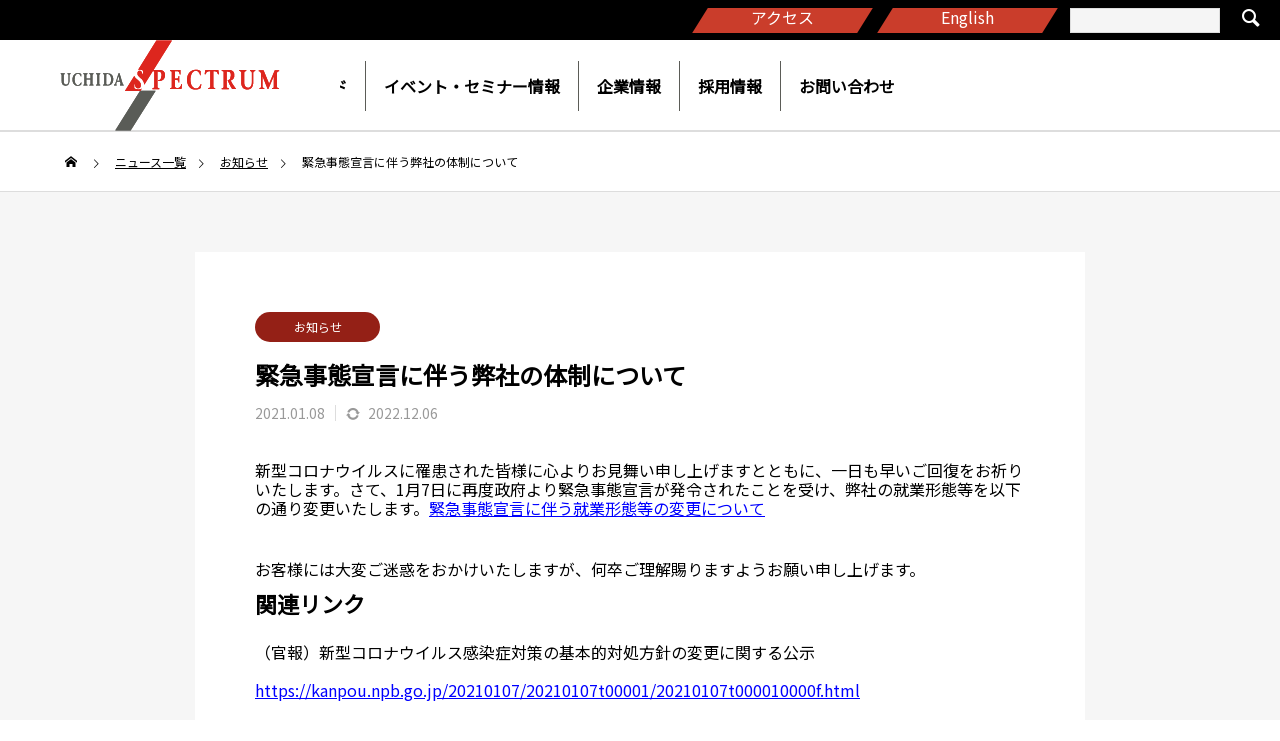

--- FILE ---
content_type: text/html; charset=UTF-8
request_url: https://www.spectrum.co.jp/news/news20210108/
body_size: 11806
content:
<!DOCTYPE html>
<html class="pc" dir="ltr" lang="ja" prefix="og: https://ogp.me/ns#">

    <head>

        <meta charset="UTF-8">
    <!--[if IE]><meta http-equiv="X-UA-Compatible" content="IE=edge"><![endif]-->
    <meta name="viewport" content="width=device-width">
    
    <meta name="description" content="新型コロナウイルスに罹患された皆様に心よりお見舞い申し上げますとともに、一日も早いご回復をお祈りいたします。さて、1月7日に再度政府より緊急事態宣言が発令されたことを受け、弊社の就業形態等を以下の通り変更いたします。">
    <link rel="pingback" href="https://www.spectrum.co.jp/xmlrpc.php">
<!-- Google Tag Manager -->
<script>(function(w,d,s,l,i){w[l]=w[l]||[];w[l].push({'gtm.start':
new Date().getTime(),event:'gtm.js'});var f=d.getElementsByTagName(s)[0],
j=d.createElement(s),dl=l!='dataLayer'?'&l='+l:'';j.async=true;j.src=
'https://www.googletagmanager.com/gtm.js?id='+i+dl;f.parentNode.insertBefore(j,f);
})(window,document,'script','dataLayer','GTM-K8SH2BD3');</script>
<!-- End Google Tag Manager -->

        	<style>img:is([sizes="auto" i], [sizes^="auto," i]) { contain-intrinsic-size: 3000px 1500px }</style>
	
		<!-- All in One SEO 4.8.9 - aioseo.com -->
		<title>緊急事態宣言に伴う弊社の体制について | ウチダスペクトラム株式会社</title>
	<meta name="description" content="新型コロナウイルスに罹患された皆様に心よりお見舞い申し上げますとともに、一日も早いご回復をお祈りいたします。さ" />
	<meta name="robots" content="max-image-preview:large" />
	<link rel="canonical" href="https://www.spectrum.co.jp/news/news20210108/" />
	<meta name="generator" content="All in One SEO (AIOSEO) 4.8.9" />
		<meta property="og:locale" content="ja_JP" />
		<meta property="og:site_name" content="ウチダスペクトラム株式会社 |" />
		<meta property="og:type" content="article" />
		<meta property="og:title" content="緊急事態宣言に伴う弊社の体制について | ウチダスペクトラム株式会社" />
		<meta property="og:description" content="新型コロナウイルスに罹患された皆様に心よりお見舞い申し上げますとともに、一日も早いご回復をお祈りいたします。さ" />
		<meta property="og:url" content="https://www.spectrum.co.jp/news/news20210108/" />
		<meta property="og:image" content="https://www.spectrum.co.jp/wp-content/uploads/logo_company-1.png" />
		<meta property="og:image:secure_url" content="https://www.spectrum.co.jp/wp-content/uploads/logo_company-1.png" />
		<meta property="og:image:width" content="220" />
		<meta property="og:image:height" content="91" />
		<meta property="article:published_time" content="2021-01-08T04:00:39+00:00" />
		<meta property="article:modified_time" content="2022-12-06T06:47:09+00:00" />
		<meta property="article:publisher" content="https://www.facebook.com/UchidaSpectrum" />
		<meta name="twitter:card" content="summary_large_image" />
		<meta name="twitter:site" content="@UchidaSpectrum" />
		<meta name="twitter:title" content="緊急事態宣言に伴う弊社の体制について | ウチダスペクトラム株式会社" />
		<meta name="twitter:description" content="新型コロナウイルスに罹患された皆様に心よりお見舞い申し上げますとともに、一日も早いご回復をお祈りいたします。さ" />
		<meta name="twitter:image" content="https://www.spectrum.co.jp/wp-content/uploads/logo_company-1.png" />
		<script type="application/ld+json" class="aioseo-schema">
			{"@context":"https:\/\/schema.org","@graph":[{"@type":"BreadcrumbList","@id":"https:\/\/www.spectrum.co.jp\/news\/news20210108\/#breadcrumblist","itemListElement":[{"@type":"ListItem","@id":"https:\/\/www.spectrum.co.jp#listItem","position":1,"name":"\u30db\u30fc\u30e0","item":"https:\/\/www.spectrum.co.jp","nextItem":{"@type":"ListItem","@id":"https:\/\/www.spectrum.co.jp\/news\/#listItem","name":"\u304a\u77e5\u3089\u305b"}},{"@type":"ListItem","@id":"https:\/\/www.spectrum.co.jp\/news\/#listItem","position":2,"name":"\u304a\u77e5\u3089\u305b","item":"https:\/\/www.spectrum.co.jp\/news\/","nextItem":{"@type":"ListItem","@id":"https:\/\/www.spectrum.co.jp\/news_category\/news\/#listItem","name":"\u304a\u77e5\u3089\u305b"},"previousItem":{"@type":"ListItem","@id":"https:\/\/www.spectrum.co.jp#listItem","name":"\u30db\u30fc\u30e0"}},{"@type":"ListItem","@id":"https:\/\/www.spectrum.co.jp\/news_category\/news\/#listItem","position":3,"name":"\u304a\u77e5\u3089\u305b","item":"https:\/\/www.spectrum.co.jp\/news_category\/news\/","nextItem":{"@type":"ListItem","@id":"https:\/\/www.spectrum.co.jp\/news\/news20210108\/#listItem","name":"\u7dca\u6025\u4e8b\u614b\u5ba3\u8a00\u306b\u4f34\u3046\u5f0a\u793e\u306e\u4f53\u5236\u306b\u3064\u3044\u3066"},"previousItem":{"@type":"ListItem","@id":"https:\/\/www.spectrum.co.jp\/news\/#listItem","name":"\u304a\u77e5\u3089\u305b"}},{"@type":"ListItem","@id":"https:\/\/www.spectrum.co.jp\/news\/news20210108\/#listItem","position":4,"name":"\u7dca\u6025\u4e8b\u614b\u5ba3\u8a00\u306b\u4f34\u3046\u5f0a\u793e\u306e\u4f53\u5236\u306b\u3064\u3044\u3066","previousItem":{"@type":"ListItem","@id":"https:\/\/www.spectrum.co.jp\/news_category\/news\/#listItem","name":"\u304a\u77e5\u3089\u305b"}}]},{"@type":"Organization","@id":"https:\/\/www.spectrum.co.jp\/#organization","name":"\u30a6\u30c1\u30c0\u30b9\u30da\u30af\u30c8\u30e9\u30e0\u682a\u5f0f\u4f1a\u793e","url":"https:\/\/www.spectrum.co.jp\/","telephone":"+81355436800","logo":{"@type":"ImageObject","url":"https:\/\/www.spectrum.co.jp\/wp-content\/uploads\/logo_company-1.png","@id":"https:\/\/www.spectrum.co.jp\/news\/news20210108\/#organizationLogo","width":220,"height":91},"image":{"@id":"https:\/\/www.spectrum.co.jp\/news\/news20210108\/#organizationLogo"},"sameAs":["https:\/\/www.facebook.com\/UchidaSpectrum","https:\/\/twitter.com\/UchidaSpectrum"]},{"@type":"WebPage","@id":"https:\/\/www.spectrum.co.jp\/news\/news20210108\/#webpage","url":"https:\/\/www.spectrum.co.jp\/news\/news20210108\/","name":"\u7dca\u6025\u4e8b\u614b\u5ba3\u8a00\u306b\u4f34\u3046\u5f0a\u793e\u306e\u4f53\u5236\u306b\u3064\u3044\u3066 | \u30a6\u30c1\u30c0\u30b9\u30da\u30af\u30c8\u30e9\u30e0\u682a\u5f0f\u4f1a\u793e","description":"\u65b0\u578b\u30b3\u30ed\u30ca\u30a6\u30a4\u30eb\u30b9\u306b\u7f79\u60a3\u3055\u308c\u305f\u7686\u69d8\u306b\u5fc3\u3088\u308a\u304a\u898b\u821e\u3044\u7533\u3057\u4e0a\u3052\u307e\u3059\u3068\u3068\u3082\u306b\u3001\u4e00\u65e5\u3082\u65e9\u3044\u3054\u56de\u5fa9\u3092\u304a\u7948\u308a\u3044\u305f\u3057\u307e\u3059\u3002\u3055","inLanguage":"ja","isPartOf":{"@id":"https:\/\/www.spectrum.co.jp\/#website"},"breadcrumb":{"@id":"https:\/\/www.spectrum.co.jp\/news\/news20210108\/#breadcrumblist"},"datePublished":"2021-01-08T13:00:39+09:00","dateModified":"2022-12-06T15:47:09+09:00"},{"@type":"WebSite","@id":"https:\/\/www.spectrum.co.jp\/#website","url":"https:\/\/www.spectrum.co.jp\/","name":"\u30a6\u30c1\u30c0\u30b9\u30da\u30af\u30c8\u30e9\u30e0\u682a\u5f0f\u4f1a\u793e","inLanguage":"ja","publisher":{"@id":"https:\/\/www.spectrum.co.jp\/#organization"}}]}
		</script>
		<!-- All in One SEO -->

    <script>
        var ajaxurl = 'https://www.spectrum.co.jp/wp-admin/admin-ajax.php';
    </script>
<link rel="alternate" type="application/rss+xml" title="ウチダスペクトラム株式会社 &raquo; フィード" href="https://www.spectrum.co.jp/feed/" />
<link rel="alternate" type="application/rss+xml" title="ウチダスペクトラム株式会社 &raquo; コメントフィード" href="https://www.spectrum.co.jp/comments/feed/" />
<link rel='stylesheet' id='style-css' href='https://www.spectrum.co.jp/wp-content/themes/usi_theme/style.css?ver=1.3.1' type='text/css' media='all' />
<link rel='stylesheet' id='wp-block-library-css' href='https://www.spectrum.co.jp/wp-includes/css/dist/block-library/style.min.css?ver=6.8.3' type='text/css' media='all' />
<style id='classic-theme-styles-inline-css' type='text/css'>
/*! This file is auto-generated */
.wp-block-button__link{color:#fff;background-color:#32373c;border-radius:9999px;box-shadow:none;text-decoration:none;padding:calc(.667em + 2px) calc(1.333em + 2px);font-size:1.125em}.wp-block-file__button{background:#32373c;color:#fff;text-decoration:none}
</style>
<style id='global-styles-inline-css' type='text/css'>
:root{--wp--preset--aspect-ratio--square: 1;--wp--preset--aspect-ratio--4-3: 4/3;--wp--preset--aspect-ratio--3-4: 3/4;--wp--preset--aspect-ratio--3-2: 3/2;--wp--preset--aspect-ratio--2-3: 2/3;--wp--preset--aspect-ratio--16-9: 16/9;--wp--preset--aspect-ratio--9-16: 9/16;--wp--preset--color--black: #000000;--wp--preset--color--cyan-bluish-gray: #abb8c3;--wp--preset--color--white: #ffffff;--wp--preset--color--pale-pink: #f78da7;--wp--preset--color--vivid-red: #cf2e2e;--wp--preset--color--luminous-vivid-orange: #ff6900;--wp--preset--color--luminous-vivid-amber: #fcb900;--wp--preset--color--light-green-cyan: #7bdcb5;--wp--preset--color--vivid-green-cyan: #00d084;--wp--preset--color--pale-cyan-blue: #8ed1fc;--wp--preset--color--vivid-cyan-blue: #0693e3;--wp--preset--color--vivid-purple: #9b51e0;--wp--preset--gradient--vivid-cyan-blue-to-vivid-purple: linear-gradient(135deg,rgba(6,147,227,1) 0%,rgb(155,81,224) 100%);--wp--preset--gradient--light-green-cyan-to-vivid-green-cyan: linear-gradient(135deg,rgb(122,220,180) 0%,rgb(0,208,130) 100%);--wp--preset--gradient--luminous-vivid-amber-to-luminous-vivid-orange: linear-gradient(135deg,rgba(252,185,0,1) 0%,rgba(255,105,0,1) 100%);--wp--preset--gradient--luminous-vivid-orange-to-vivid-red: linear-gradient(135deg,rgba(255,105,0,1) 0%,rgb(207,46,46) 100%);--wp--preset--gradient--very-light-gray-to-cyan-bluish-gray: linear-gradient(135deg,rgb(238,238,238) 0%,rgb(169,184,195) 100%);--wp--preset--gradient--cool-to-warm-spectrum: linear-gradient(135deg,rgb(74,234,220) 0%,rgb(151,120,209) 20%,rgb(207,42,186) 40%,rgb(238,44,130) 60%,rgb(251,105,98) 80%,rgb(254,248,76) 100%);--wp--preset--gradient--blush-light-purple: linear-gradient(135deg,rgb(255,206,236) 0%,rgb(152,150,240) 100%);--wp--preset--gradient--blush-bordeaux: linear-gradient(135deg,rgb(254,205,165) 0%,rgb(254,45,45) 50%,rgb(107,0,62) 100%);--wp--preset--gradient--luminous-dusk: linear-gradient(135deg,rgb(255,203,112) 0%,rgb(199,81,192) 50%,rgb(65,88,208) 100%);--wp--preset--gradient--pale-ocean: linear-gradient(135deg,rgb(255,245,203) 0%,rgb(182,227,212) 50%,rgb(51,167,181) 100%);--wp--preset--gradient--electric-grass: linear-gradient(135deg,rgb(202,248,128) 0%,rgb(113,206,126) 100%);--wp--preset--gradient--midnight: linear-gradient(135deg,rgb(2,3,129) 0%,rgb(40,116,252) 100%);--wp--preset--font-size--small: 13px;--wp--preset--font-size--medium: 20px;--wp--preset--font-size--large: 36px;--wp--preset--font-size--x-large: 42px;--wp--preset--spacing--20: 0.44rem;--wp--preset--spacing--30: 0.67rem;--wp--preset--spacing--40: 1rem;--wp--preset--spacing--50: 1.5rem;--wp--preset--spacing--60: 2.25rem;--wp--preset--spacing--70: 3.38rem;--wp--preset--spacing--80: 5.06rem;--wp--preset--shadow--natural: 6px 6px 9px rgba(0, 0, 0, 0.2);--wp--preset--shadow--deep: 12px 12px 50px rgba(0, 0, 0, 0.4);--wp--preset--shadow--sharp: 6px 6px 0px rgba(0, 0, 0, 0.2);--wp--preset--shadow--outlined: 6px 6px 0px -3px rgba(255, 255, 255, 1), 6px 6px rgba(0, 0, 0, 1);--wp--preset--shadow--crisp: 6px 6px 0px rgba(0, 0, 0, 1);}:where(.is-layout-flex){gap: 0.5em;}:where(.is-layout-grid){gap: 0.5em;}body .is-layout-flex{display: flex;}.is-layout-flex{flex-wrap: wrap;align-items: center;}.is-layout-flex > :is(*, div){margin: 0;}body .is-layout-grid{display: grid;}.is-layout-grid > :is(*, div){margin: 0;}:where(.wp-block-columns.is-layout-flex){gap: 2em;}:where(.wp-block-columns.is-layout-grid){gap: 2em;}:where(.wp-block-post-template.is-layout-flex){gap: 1.25em;}:where(.wp-block-post-template.is-layout-grid){gap: 1.25em;}.has-black-color{color: var(--wp--preset--color--black) !important;}.has-cyan-bluish-gray-color{color: var(--wp--preset--color--cyan-bluish-gray) !important;}.has-white-color{color: var(--wp--preset--color--white) !important;}.has-pale-pink-color{color: var(--wp--preset--color--pale-pink) !important;}.has-vivid-red-color{color: var(--wp--preset--color--vivid-red) !important;}.has-luminous-vivid-orange-color{color: var(--wp--preset--color--luminous-vivid-orange) !important;}.has-luminous-vivid-amber-color{color: var(--wp--preset--color--luminous-vivid-amber) !important;}.has-light-green-cyan-color{color: var(--wp--preset--color--light-green-cyan) !important;}.has-vivid-green-cyan-color{color: var(--wp--preset--color--vivid-green-cyan) !important;}.has-pale-cyan-blue-color{color: var(--wp--preset--color--pale-cyan-blue) !important;}.has-vivid-cyan-blue-color{color: var(--wp--preset--color--vivid-cyan-blue) !important;}.has-vivid-purple-color{color: var(--wp--preset--color--vivid-purple) !important;}.has-black-background-color{background-color: var(--wp--preset--color--black) !important;}.has-cyan-bluish-gray-background-color{background-color: var(--wp--preset--color--cyan-bluish-gray) !important;}.has-white-background-color{background-color: var(--wp--preset--color--white) !important;}.has-pale-pink-background-color{background-color: var(--wp--preset--color--pale-pink) !important;}.has-vivid-red-background-color{background-color: var(--wp--preset--color--vivid-red) !important;}.has-luminous-vivid-orange-background-color{background-color: var(--wp--preset--color--luminous-vivid-orange) !important;}.has-luminous-vivid-amber-background-color{background-color: var(--wp--preset--color--luminous-vivid-amber) !important;}.has-light-green-cyan-background-color{background-color: var(--wp--preset--color--light-green-cyan) !important;}.has-vivid-green-cyan-background-color{background-color: var(--wp--preset--color--vivid-green-cyan) !important;}.has-pale-cyan-blue-background-color{background-color: var(--wp--preset--color--pale-cyan-blue) !important;}.has-vivid-cyan-blue-background-color{background-color: var(--wp--preset--color--vivid-cyan-blue) !important;}.has-vivid-purple-background-color{background-color: var(--wp--preset--color--vivid-purple) !important;}.has-black-border-color{border-color: var(--wp--preset--color--black) !important;}.has-cyan-bluish-gray-border-color{border-color: var(--wp--preset--color--cyan-bluish-gray) !important;}.has-white-border-color{border-color: var(--wp--preset--color--white) !important;}.has-pale-pink-border-color{border-color: var(--wp--preset--color--pale-pink) !important;}.has-vivid-red-border-color{border-color: var(--wp--preset--color--vivid-red) !important;}.has-luminous-vivid-orange-border-color{border-color: var(--wp--preset--color--luminous-vivid-orange) !important;}.has-luminous-vivid-amber-border-color{border-color: var(--wp--preset--color--luminous-vivid-amber) !important;}.has-light-green-cyan-border-color{border-color: var(--wp--preset--color--light-green-cyan) !important;}.has-vivid-green-cyan-border-color{border-color: var(--wp--preset--color--vivid-green-cyan) !important;}.has-pale-cyan-blue-border-color{border-color: var(--wp--preset--color--pale-cyan-blue) !important;}.has-vivid-cyan-blue-border-color{border-color: var(--wp--preset--color--vivid-cyan-blue) !important;}.has-vivid-purple-border-color{border-color: var(--wp--preset--color--vivid-purple) !important;}.has-vivid-cyan-blue-to-vivid-purple-gradient-background{background: var(--wp--preset--gradient--vivid-cyan-blue-to-vivid-purple) !important;}.has-light-green-cyan-to-vivid-green-cyan-gradient-background{background: var(--wp--preset--gradient--light-green-cyan-to-vivid-green-cyan) !important;}.has-luminous-vivid-amber-to-luminous-vivid-orange-gradient-background{background: var(--wp--preset--gradient--luminous-vivid-amber-to-luminous-vivid-orange) !important;}.has-luminous-vivid-orange-to-vivid-red-gradient-background{background: var(--wp--preset--gradient--luminous-vivid-orange-to-vivid-red) !important;}.has-very-light-gray-to-cyan-bluish-gray-gradient-background{background: var(--wp--preset--gradient--very-light-gray-to-cyan-bluish-gray) !important;}.has-cool-to-warm-spectrum-gradient-background{background: var(--wp--preset--gradient--cool-to-warm-spectrum) !important;}.has-blush-light-purple-gradient-background{background: var(--wp--preset--gradient--blush-light-purple) !important;}.has-blush-bordeaux-gradient-background{background: var(--wp--preset--gradient--blush-bordeaux) !important;}.has-luminous-dusk-gradient-background{background: var(--wp--preset--gradient--luminous-dusk) !important;}.has-pale-ocean-gradient-background{background: var(--wp--preset--gradient--pale-ocean) !important;}.has-electric-grass-gradient-background{background: var(--wp--preset--gradient--electric-grass) !important;}.has-midnight-gradient-background{background: var(--wp--preset--gradient--midnight) !important;}.has-small-font-size{font-size: var(--wp--preset--font-size--small) !important;}.has-medium-font-size{font-size: var(--wp--preset--font-size--medium) !important;}.has-large-font-size{font-size: var(--wp--preset--font-size--large) !important;}.has-x-large-font-size{font-size: var(--wp--preset--font-size--x-large) !important;}
:where(.wp-block-post-template.is-layout-flex){gap: 1.25em;}:where(.wp-block-post-template.is-layout-grid){gap: 1.25em;}
:where(.wp-block-columns.is-layout-flex){gap: 2em;}:where(.wp-block-columns.is-layout-grid){gap: 2em;}
:root :where(.wp-block-pullquote){font-size: 1.5em;line-height: 1.6;}
</style>
<link rel='stylesheet' id='pdfp-public-css' href='https://www.spectrum.co.jp/wp-content/plugins/pdf-poster-pro/dist/public.css?ver=2.2.1' type='text/css' media='all' />
<script type="text/javascript" src="https://www.spectrum.co.jp/wp-includes/js/jquery/jquery.min.js?ver=3.7.1" id="jquery-core-js"></script>
<script type="text/javascript" src="https://www.spectrum.co.jp/wp-includes/js/jquery/jquery-migrate.min.js?ver=3.4.1" id="jquery-migrate-js"></script>
<link rel="https://api.w.org/" href="https://www.spectrum.co.jp/wp-json/" /><link rel='shortlink' href='https://www.spectrum.co.jp/?p=383' />
<link rel="alternate" title="oEmbed (JSON)" type="application/json+oembed" href="https://www.spectrum.co.jp/wp-json/oembed/1.0/embed?url=https%3A%2F%2Fwww.spectrum.co.jp%2Fnews%2Fnews20210108%2F" />
<link rel="alternate" title="oEmbed (XML)" type="text/xml+oembed" href="https://www.spectrum.co.jp/wp-json/oembed/1.0/embed?url=https%3A%2F%2Fwww.spectrum.co.jp%2Fnews%2Fnews20210108%2F&#038;format=xml" />
  <meta http-equiv="X-FRAME-OPTIONS" content="DENY" />
  <link rel="stylesheet" href="https://www.spectrum.co.jp/wp-content/themes/usi_theme/css/design-plus.css?ver=1.3.1">
  <link rel="stylesheet" href="https://www.spectrum.co.jp/wp-content/themes/usi_theme/css/sns-botton.css?ver=1.3.1">
  <link rel="stylesheet" media="screen and (max-width:1201px)" href="https://www.spectrum.co.jp/wp-content/themes/usi_theme/css/responsive.css?ver=1.3.1">
  <link rel="stylesheet" media="screen and (max-width:1201px)" href="https://www.spectrum.co.jp/wp-content/themes/usi_theme/css/footer-bar.css?ver=1.3.1">

  <link rel="stylesheet" href="https://www.spectrum.co.jp/wp-content/themes/usi_theme/css/usi-use-always.css?ver=20260130-1827">
  <link rel="stylesheet" href="https://www.spectrum.co.jp/wp-content/themes/usi_theme/css/usi-style.css?ver=20260130-1827>
">
  <link rel="stylesheet" media="screen and (max-width:1201px)" href="https://www.spectrum.co.jp/wp-content/themes/usi_theme/css/usi-responsive.css?ver=20260130-1827">
  <link rel="stylesheet" href="https://www.spectrum.co.jp/wp-content/themes/usi_theme/css/styles.css?ver=20260130-1827">

  
  <script src="https://www.spectrum.co.jp/wp-content/themes/usi_theme/js/jquery.easing.1.4.js?ver=1.3.1"></script>
  <script src="https://www.spectrum.co.jp/wp-content/themes/usi_theme/js/jscript.js?ver=1.3.1"></script>
  <script src="https://www.spectrum.co.jp/wp-content/themes/usi_theme/js/jquery.cookie.min.js?ver=1.3.1"></script>
  <script src="https://www.spectrum.co.jp/wp-content/themes/usi_theme/js/comment.js?ver=1.3.1"></script>
  <script src="https://www.spectrum.co.jp/wp-content/themes/usi_theme/js/parallax.js?ver=1.3.1"></script>

  <link rel="stylesheet" href="https://www.spectrum.co.jp/wp-content/themes/usi_theme/js/simplebar.css?ver=1.3.1">
  <script src="https://www.spectrum.co.jp/wp-content/themes/usi_theme/js/simplebar.min.js?ver=1.3.1"></script>

  
  <script src="https://www.spectrum.co.jp/wp-content/themes/usi_theme/js/header_fix.js?ver=1.3.1"></script>

  <script src="https://www.spectrum.co.jp/wp-content/themes/usi_theme/js/ajax-search.js?ver=1.3.1"></script>
    <style type="text/css">
    .news_cat_id5 {
      background-color: #3b5999;
    }

    .news_cat_id5:hover {
      background-color: #3b5999;
    }

    .news_cat_id59 {
      background-color: #c4c400;
    }

    .news_cat_id59:hover {
      background-color: #c4c400;
    }

    .news_cat_id3 {
      background-color: #942016;
    }

    .news_cat_id3:hover {
      background-color: #942016;
    }

    .news_cat_id4 {
      background-color: #327071;
    }

    .news_cat_id4:hover {
      background-color: #327071;
    }

      </style>

    <style id="current-page-style" type="text/css">
    #post_title .title {
      font-size: 24px;
    }

    #recent_news .headline {
      font-size: 24px;
    }

    .news_list .title {
      font-size: 16px;
    }

    @media screen and (max-width:750px) {
      #post_title .title {
        font-size: 18px;
      }

      #recent_news .headline {
        font-size: 18px;
      }

      .news_list .title {
        font-size: 14px;
      }
    }

      </style>

    <script type="text/javascript">
    jQuery(document).ready(function($) {

      if ($('.megamenu_a .slider').length) {
        $('.megamenu_a .slider').slick({
          infinite: true,
          dots: false,
          arrows: false,
          slidesToShow: 3,
          slidesToScroll: 1,
          swipeToSlide: true,
          touchThreshold: 20,
          adaptiveHeight: false,
          pauseOnHover: true,
          autoplay: true,
          fade: false,
          easing: 'easeOutExpo',
          speed: 700,
          autoplaySpeed: 5000
        });
        $('.megamenu_a .prev_item').on('click', function() {
          $(this).closest('.megamenu_a').find('.slider').slick('slickPrev');
        });
        $('.megamenu_a .next_item').on('click', function() {
          $(this).closest('.megamenu_a').find('.slider').slick('slickNext');
        });
      };

    });
  </script>
  
<link rel="icon" href="https://www.spectrum.co.jp/wp-content/uploads/cropped-img_logo-32x32.jpg" sizes="32x32" />
<link rel="icon" href="https://www.spectrum.co.jp/wp-content/uploads/cropped-img_logo-192x192.jpg" sizes="192x192" />
<link rel="apple-touch-icon" href="https://www.spectrum.co.jp/wp-content/uploads/cropped-img_logo-180x180.jpg" />
<meta name="msapplication-TileImage" content="https://www.spectrum.co.jp/wp-content/uploads/cropped-img_logo-270x270.jpg" />
    <link rel="preconnect" href="https://fonts.googleapis.com">
    <link rel="preconnect" href="https://fonts.gstatic.com" crossorigin>
    <link href="https://fonts.googleapis.com/css?family=Noto+Sans+JP" rel="stylesheet">
    <link href="https://fonts.googleapis.com/css2?family=Bebas+Neue&display=swap" rel="stylesheet">
    <link rel="stylesheet" href="https://www.spectrum.co.jp/wp-content/themes/usi_theme/new.css?ver=20260130-1827" type="text/css">
    <script type="text/javascript" src="https://www.spectrum.co.jp/wp-content/themes/usi_theme/js/jquery.rwdImageMaps.min.js"></script>
    <!-- Google tag (gtag.js) -->
    <script async src="https://www.googletagmanager.com/gtag/js?id=G-H8GJ8YP0LN"></script>
    <script>
      window.dataLayer = window.dataLayer || [];

      function gtag() {
        dataLayer.push(arguments);
      }
      gtag('js', new Date());

      gtag('config', 'G-H8GJ8YP0LN');
    </script>
    </head>

  <body id="body" class="wp-singular news-template-default single single-news postid-383 wp-theme-usi_theme use_header_fix use_mobile_header_fix">



<!-- Google Tag Manager (noscript) -->
<noscript><iframe src="https://www.googletagmanager.com/ns.html?id=GTM-K8SH2BD3"
height="0" width="0" style="display:none;visibility:hidden"></iframe></noscript>
<!-- End Google Tag Manager (noscript) -->


    
    
      <header id="header">
                <div id="header_sub_menu">
          <div class="sub_menu_link_button"><a href="https://www.spectrum.co.jp/company/profile/#access">アクセス</a></div>
          <div class="sub_menu_link_button"><a href="https://www.spectrum.co.jp/company/ceo_greeting-en/">English</a></div>

          <div id="header_search">
            <form role="search" method="get" id="header_searchform" action="https://www.spectrum.co.jp">
              <div class="input_area"><input type="text" value="" id="header_search_input" name="s" autocomplete="off"></div>
              <div class="button"><label for="header_search_button"></label><input type="submit" id="header_search_button" value=""></div>
            </form>
          </div>
        </div>

                    <div id="header_main_menu">
            
                        <div id="header_logo">
              <p class="logo">
 <a href="https://www.spectrum.co.jp/" title="ウチダスペクトラム株式会社">
    <img class="logo_image" src="https://www.spectrum.co.jp/wp-content/uploads/logo_company.png?1769797667" alt="ウチダスペクトラム株式会社" title="ウチダスペクトラム株式会社" />
     </a>
</p>

            </div>

                          <a id="global_menu_button" href="#"><span></span><span></span><span></span></a>
                              <nav id="global_menu">
                  <ul id="menu-global_menu" class="menu"><li id="menu-item-1349" class="menu-item menu-item-type-custom menu-item-object-custom menu-item-1349 "><a href="/news/">ニュース</a></li>
<li id="menu-item-392" class="menu-item menu-item-type-post_type menu-item-object-page menu-item-has-children menu-item-392 "><a href="https://www.spectrum.co.jp/usilis/">サービス</a>
<ul class="sub-menu">
	<li id="menu-item-1612" class="menu-item menu-item-type-post_type menu-item-object-page menu-item-1612 "><a href="https://www.spectrum.co.jp/usilis/ai/">生成AI / Microsoft Copilot</a></li>
	<li id="menu-item-1684" class="menu-item menu-item-type-post_type menu-item-object-page menu-item-1684 "><a href="https://www.spectrum.co.jp/usilis/mwplcs/">モダンワークプレース ライフサイクルソリューション</a></li>
	<li id="menu-item-1104" class="menu-item menu-item-type-post_type menu-item-object-page menu-item-1104 "><a href="https://www.spectrum.co.jp/usilis/software-procurement/">ソフトウェアプロキュアメント</a></li>
	<li id="menu-item-1103" class="menu-item menu-item-type-post_type menu-item-object-page menu-item-1103 "><a href="https://www.spectrum.co.jp/usilis/surface/">Microsoft Surface</a></li>
	<li id="menu-item-1102" class="menu-item menu-item-type-post_type menu-item-object-page menu-item-1102 "><a href="https://www.spectrum.co.jp/usilis/itam/">IT資産管理/ベンダーマネジメント</a></li>
	<li id="menu-item-1101" class="menu-item menu-item-type-post_type menu-item-object-page menu-item-1101 "><a href="https://www.spectrum.co.jp/usilis/security/">セキュリティ/コンプライアンス</a></li>
	<li id="menu-item-1106" class="menu-item menu-item-type-post_type menu-item-object-page menu-item-1106 "><a href="https://www.spectrum.co.jp/usilis/endpoint/">エンドポイント管理<br>（Modernize Endpoint）</a></li>
	<li id="menu-item-1105" class="menu-item menu-item-type-post_type menu-item-object-page menu-item-1105 "><a href="https://www.spectrum.co.jp/usilis/cloud/">クラウド移行</a></li>
</ul>
</li>
<li id="menu-item-393" class="menu-item menu-item-type-post_type menu-item-object-page menu-item-393 "><a href="https://www.spectrum.co.jp/download/">資料ダウンロード</a></li>
<li id="menu-item-40" class="menu-item menu-item-type-custom menu-item-object-custom menu-item-40 "><a href="/seminar/">イベント・セミナー情報</a></li>
<li id="menu-item-391" class="menu-item menu-item-type-post_type menu-item-object-page menu-item-391 "><a href="https://www.spectrum.co.jp/company/">企業情報</a></li>
<li id="menu-item-42" class="menu-item menu-item-type-custom menu-item-object-custom menu-item-has-children menu-item-42 "><a href="/recruit/">採用情報</a>
<ul class="sub-menu">
	<li id="menu-item-1578" class="menu-item menu-item-type-custom menu-item-object-custom menu-item-1578 "><a href="/recruit/">採用トップ</a></li>
	<li id="menu-item-1579" class="menu-item menu-item-type-custom menu-item-object-custom menu-item-1579 "><a href="/recruit/executive-officer-message/">役員メッセージ</a></li>
	<li id="menu-item-1580" class="menu-item menu-item-type-custom menu-item-object-custom menu-item-1580 "><a href="/recruit/interview">社員インタビュー</a></li>
	<li id="menu-item-1581" class="menu-item menu-item-type-custom menu-item-object-custom menu-item-1581 "><a href="/recruit/requirements/">募集要項</a></li>
	<li id="menu-item-1583" class="menu-item menu-item-type-post_type menu-item-object-page menu-item-1583 "><a href="https://www.spectrum.co.jp/recruit-contact/">お問い合わせ・エントリー</a></li>
</ul>
</li>
<li id="menu-item-394" class="menu-item menu-item-type-post_type menu-item-object-page menu-item-394 "><a href="https://www.spectrum.co.jp/contact/">お問い合わせ</a></li>
</ul>                </nav>
                                      
            </div>
      </header>

    
    <div id="container" ><div id="bread_crumb">
 <ul class="clearfix" itemscope itemtype="http://schema.org/BreadcrumbList">
  <li itemprop="itemListElement" itemscope itemtype="http://schema.org/ListItem" class="home"><a itemprop="item" href="https://www.spectrum.co.jp/"><span itemprop="name">ホーム</span></a><meta itemprop="position" content="1"></li>
 <li itemprop="itemListElement" itemscope itemtype="http://schema.org/ListItem"><a itemprop="item" href="https://www.spectrum.co.jp/news/"><span itemprop="name">ニュース一覧</span></a><meta itemprop="position" content="2"></li>
  <li itemprop="itemListElement" itemscope itemtype="http://schema.org/ListItem"><a itemprop="item" href="https://www.spectrum.co.jp/news_category/news/"><span itemprop="name">お知らせ</span></a><meta itemprop="position" content="3"></li>
  <li class="last" itemprop="itemListElement" itemscope itemtype="http://schema.org/ListItem"><span itemprop="name">緊急事態宣言に伴う弊社の体制について</span><meta itemprop="position" content="4"></li>
  </ul>
</div>

<div id="single_news">
 <div id="single_news_inner">

  
  <article id="article">

   
   <div id="post_title">
        <span class="category news_cat_id3">お知らせ</span>
        <h1 class="title rich_font entry-title">緊急事態宣言に伴う弊社の体制について</h1>
    <ul class="meta_top clearfix">
     <li class="date"><time class="entry-date published" datetime="2022-12-06T15:47:09+09:00">2021.01.08</time></li>
          <li class="update"><time class="entry-date updated" datetime="2022-12-06T15:47:09+09:00">2022.12.06</time></li>
         </ul>
   </div>

   
   
   
   
   
      <div class="post_content clearfix">
    <section>新型コロナウイルスに罹患された皆様に心よりお見舞い申し上げますとともに、一日も早いご回復をお祈りいたします。さて、1月7日に再度政府より緊急事態宣言が発令されたことを受け、弊社の就業形態等を以下の通り変更いたします。<a href="https://www.spectrum.co.jp/library/pdf/news/20210108/20210108.pdf" target="_blank" rel="noopener">緊急事態宣言に伴う就業形態等の変更について</a></p>
<p>お客様には大変ご迷惑をおかけいたしますが、何卒ご理解賜りますようお願い申し上げます。</p>
</section>
<section>
<h3 class="imgTtl05">関連リンク</h3>
<p>（官報）新型コロナウイルス感染症対策の基本的対処方針の変更に関する公示<br />
<a href="https://kanpou.npb.go.jp/20210107/20210107t00001/20210107t000010000f.html" target="_blank" rel="noopener">https://kanpou.npb.go.jp/20210107/20210107t00001/20210107t000010000f.html</a></p>
</section>
   </div>

   
  </article><!-- END #article -->

      <div id="news_next_prev_post">
    <div class="item prev_post clearfix">
 <a class="animate_background" href="https://www.spectrum.co.jp/news/news20200916/">
  <div class="image_wrap">
   <div class="image" style="background:url(https://www.spectrum.co.jp/wp-content/themes/usi_theme/img/common/no_image2.gif) no-repeat center center; background-size:cover;"></div>
  </div>
  <div class="title_area">
   <p class="title"><span>フジサンケイビジネスアイ掲載 「アフターコロナで勝つ！」座談会</span></p>
   <p class="nav">前の記事</p>
  </div>
 </a>
</div>
<div class="item next_post clearfix">
 <a class="animate_background" href="https://www.spectrum.co.jp/news/news20210402/">
  <div class="image_wrap">
   <div class="image" style="background:url(https://www.spectrum.co.jp/wp-content/themes/usi_theme/img/common/no_image2.gif) no-repeat center center; background-size:cover;"></div>
  </div>
  <div class="title_area">
   <p class="title"><span>健康経営優良法人2021（中小規模法人部門）として認定されました</span></p>
   <p class="nav">次の記事</p>
  </div>
 </a>
</div>
   </div>

   
   
  
  
 </div><!-- END #single_news_inner -->
</div><!-- END #single_news -->

<div id="pickup" style="background: url(https://www.spectrum.co.jp/wp-content/uploads/back_pickup.jpg) no-repeat center center; background-size:cover;">
 <div id="pickup_inner" >
 <div id="pickup_caption" ><div class="caption">PICKUP</div></div>
<div class="pickup_row">
<div class="post_col post_col-4"><a href="https://www.spectrum.co.jp/usilis/surface/">Microsoft Surface</a></div>
<div class="post_col post_col-4"><a href="https://pochisma.jp/">ぽちすまポータル</a></div>
<div class="post_col post_col-4"><a href="https://www.spectrum.co.jp/service/slam/">SLAM講習</a></div>
<div class="post_col post_col-4"><a href="https://www.spectrum.co.jp/service/m365security-managed-services/">Microsoft 365 向け MSS</a></div>
</div>
</div>
</div>
<footer id="footer">

  
    <div id="return_top2">
      <a href="#body"><span>TOP</span></a>
    </div>

          <div id="footer_top">
                  <div id="footer_logo">
            
<h2 class="logo">
  <img class="logo_image" src="https://www.spectrum.co.jp/wp-content/uploads/logo_company.png?1769797667"  width="220" height="91" />
  </h2>

          </div>
                      </div><!-- END #footer_top -->
    
        <div id="footer_menu">
      <div class="footer_menu_inner">
        <div class="footer_menu">
          <ul>
            <li class="title_eng contact"><span class="contact-en">CONTACT</span><span class="contact-ja"><a href="https://www.spectrum.co.jp/contact/">お問い合わせはこちらから</a></span></li>
            <li class="page_item footer_search2">
              <div id="footer_search2">
                <form role="search" method="get" id="header_searchform" action="https://www.spectrum.co.jp">
                  <div class="input_area"><input type="text" value="" id="header_search_input" name="s" autocomplete="off"></div>
                  <div class="button"><label for="header_search_button"></label><input type="submit" id="header_search_button" value=""></div>
                </form>
              </div>
            </li>
            <li class="page_item"><a href="https://www.spectrum.co.jp/news">ニュース一覧</a></li>
            <li class="page_item"><a href="https://www.spectrum.co.jp/sitemap/">サイトマップ</a></li>
            <li class="page_item"><a href="https://www.spectrum.co.jp/privacy/">プライバシーポリシー</a></li>
          </ul>
        </div>
        <div class="footer_menu">
          <ul>
            <li class="title_eng">SERVICE</li>
			<li class="page_item"><a href="">生成AI / Microsoft Copilot</a></li>			  
            <li class="page_item"><a href="https://www.spectrum.co.jp/usilis/software-procurement/">ソフトウェアプロキュアメント</a></li>
            <li class="page_item"><a href="https://www.spectrum.co.jp/usilis/surface/">Microsoft Surface</a></li>
            <li class="page_item"><a href="https://www.spectrum.co.jp/usilis/itam/">IT資産管理/ベンダーマネジメント</a></li>
            <li class="page_item"><a href="https://www.spectrum.co.jp/usilis/security/">セキュリティ/コンプライアンス</a></li>
            <li class="page_item"><a href="https://www.spectrum.co.jp/usilis/endpoint/">エンドポイント管理（Modernize Endpoint）</a></li>
            <li class="page_item"><a href="https://www.spectrum.co.jp/usilis/cloud/">クラウド移行</a></li>
          </ul>
        </div>
        <div class="footer_menu">
          <ul>
            <li class="title_eng">COMPANY</li>
            <li class="page_item"><a href="https://www.spectrum.co.jp/company/">企業情報</a></li>
            <li class="page_item"><a href="https://www.spectrum.co.jp/recruit">採用情報</a></li>
          </ul>
          <ul>
            <li class="page_item title_eng">SEMINAR・DOWNLOAD</li>
            <li class="page_item"><a href="https://www.spectrum.co.jp/seminar">イベント・セミナー情報</a></li>
            <li class="page_item"><a href="https://www.spectrum.co.jp/download/">資料ダウンロード</a></li>
          </ul>
        </div>
      </div>

      <div class="footer_menu-2">
        <ul>
          <li class="page_item title_eng">ACCESS</li>
        </ul>
      </div>

      <div class="footer_menu_inner">
        <div class="footer_menu">
          <div class="access_map"><iframe src="https://www.google.com/maps/embed?pb=!1m18!1m12!1m3!1d3240.9381681761506!2d139.78067231405905!3d35.67852444879745!2m3!1f0!2f0!3f0!3m2!1i1024!2i768!4f13.1!3m3!1m2!1s0x601889432e5ee387%3A0xdebcfd5245017aa7!2z44Km44OB44OA44K544Oa44Kv44OI44Op44Og77yI5qCq77yJ!5e0!3m2!1sja!2sjp!4v1488367525465" width="310" height="115" frameborder="0" style="border:0" allowfullscreen></iframe></div>
          <div class="address_caption">本社</div>
          <div class="address">〒104-0033 東京都中央区新川1丁目16番14号<br>
            アクロス新川ビル・アネックス<br>
            TEL: 03-5543-6800 FAX: 03-5543-6810</div>
        </div>
        <div class="footer_menu">
          <div class="access_map"><iframe src="https://www.google.com/maps/embed?pb=!1m18!1m12!1m3!1d3280.2722477922252!2d135.4914466156087!3d34.69831259085321!2m3!1f0!2f0!3f0!3m2!1i1024!2i768!4f13.1!3m3!1m2!1s0x6000e6f334705025%3A0x83d303eb863da1cf!2z44CSNTMwLTAwMDEg5aSn6Ziq5bqc5aSn6Ziq5biC5YyX5Yy65qKF55Sw77yS5LiB55uu77yU4oiS77yR77yTIOmYquelnueUo-e2k-ahnOapi-ODk-ODqyAz6ZqO!5e0!3m2!1sja!2sjp!4v1604556588782!5m2!1sja!2sjp" width="310" height="115" frameborder="0" style="border:0;" allowfullscreen="" aria-hidden="false" tabindex="0"></iframe></div>
          <div class="address_caption">西日本ヘッドオフィス</div>
          <div class="address">〒530-0001 大阪府大阪市北区梅田2丁目4番13号<br>
            阪神産経桜橋ビル 3F<br>
            TEL: 06-4797-7621 FAX: 06-6347-7601</div>
        </div>
        <div class="footer_menu">
          <div class="access_map"><iframe src="https://www.google.com/maps/embed?pb=!1m18!1m12!1m3!1d1630.7975719521373!2d136.88701899135043!3d35.16671639531683!2m3!1f0!2f0!3f0!3m2!1i1024!2i768!4f13.1!3m3!1m2!1s0x600376df4a6e56f7%3A0x78b9ee4ae8af33bc!2z44CSNDUwLTAwMDMg5oSb55-l55yM5ZCN5Y-k5bGL5biC5Lit5p2R5Yy65Lit5p2R5Yy65ZCN6aeF5Y2X77yR5LiB55uu77yR77yZ4oiS77yR!5e0!3m2!1sja!2sjp!4v1733211775147!5m2!1sja!2sjp" width="310" height="115" frameborder="0" style="border:0;" allowfullscreen="" aria-hidden="false" tabindex="0"></iframe></div>

          <div class="address_caption">名古屋オフィス</div>
          <div class="address">〒450-0003 愛知県名古屋市中村区名駅南1丁目19番1号<br>
            カナデン名古屋ビル3階<br>
            TEL : 052-562-1777 FAX : 052-562-1770</div>
        </div>
      </div>

    </div>
    
          <div id="footer_banner">
              </div><!-- END #footer_banner -->
    
    
  
    <p id="copyright">Copyright（C）Uchida Spectrum, Inc. All rights reserved.</p>

</footer>

<div id="return_top">
  <a href="#body"><span>TOP</span></a>
</div>


</div><!-- #container -->

  <div id="drawer_menu">
    <nav>
      <ul id="mobile_menu" class="menu"><li class="menu-item menu-item-type-custom menu-item-object-custom menu-item-1349 "><a href="/news/">ニュース</a></li>
<li class="menu-item menu-item-type-post_type menu-item-object-page menu-item-has-children menu-item-392 "><a href="https://www.spectrum.co.jp/usilis/">サービス</a>
<ul class="sub-menu">
	<li class="menu-item menu-item-type-post_type menu-item-object-page menu-item-1612 "><a href="https://www.spectrum.co.jp/usilis/ai/">生成AI / Microsoft Copilot</a></li>
	<li class="menu-item menu-item-type-post_type menu-item-object-page menu-item-1684 "><a href="https://www.spectrum.co.jp/usilis/mwplcs/">モダンワークプレース ライフサイクルソリューション</a></li>
	<li class="menu-item menu-item-type-post_type menu-item-object-page menu-item-1104 "><a href="https://www.spectrum.co.jp/usilis/software-procurement/">ソフトウェアプロキュアメント</a></li>
	<li class="menu-item menu-item-type-post_type menu-item-object-page menu-item-1103 "><a href="https://www.spectrum.co.jp/usilis/surface/">Microsoft Surface</a></li>
	<li class="menu-item menu-item-type-post_type menu-item-object-page menu-item-1102 "><a href="https://www.spectrum.co.jp/usilis/itam/">IT資産管理/ベンダーマネジメント</a></li>
	<li class="menu-item menu-item-type-post_type menu-item-object-page menu-item-1101 "><a href="https://www.spectrum.co.jp/usilis/security/">セキュリティ/コンプライアンス</a></li>
	<li class="menu-item menu-item-type-post_type menu-item-object-page menu-item-1106 "><a href="https://www.spectrum.co.jp/usilis/endpoint/">エンドポイント管理<br>（Modernize Endpoint）</a></li>
	<li class="menu-item menu-item-type-post_type menu-item-object-page menu-item-1105 "><a href="https://www.spectrum.co.jp/usilis/cloud/">クラウド移行</a></li>
</ul>
</li>
<li class="menu-item menu-item-type-post_type menu-item-object-page menu-item-393 "><a href="https://www.spectrum.co.jp/download/">資料ダウンロード</a></li>
<li class="menu-item menu-item-type-custom menu-item-object-custom menu-item-40 "><a href="/seminar/">イベント・セミナー情報</a></li>
<li class="menu-item menu-item-type-post_type menu-item-object-page menu-item-391 "><a href="https://www.spectrum.co.jp/company/">企業情報</a></li>
<li class="menu-item menu-item-type-custom menu-item-object-custom menu-item-has-children menu-item-42 "><a href="/recruit/">採用情報</a>
<ul class="sub-menu">
	<li class="menu-item menu-item-type-custom menu-item-object-custom menu-item-1578 "><a href="/recruit/">採用トップ</a></li>
	<li class="menu-item menu-item-type-custom menu-item-object-custom menu-item-1579 "><a href="/recruit/executive-officer-message/">役員メッセージ</a></li>
	<li class="menu-item menu-item-type-custom menu-item-object-custom menu-item-1580 "><a href="/recruit/interview">社員インタビュー</a></li>
	<li class="menu-item menu-item-type-custom menu-item-object-custom menu-item-1581 "><a href="/recruit/requirements/">募集要項</a></li>
	<li class="menu-item menu-item-type-post_type menu-item-object-page menu-item-1583 "><a href="https://www.spectrum.co.jp/recruit-contact/">お問い合わせ・エントリー</a></li>
</ul>
</li>
<li class="menu-item menu-item-type-post_type menu-item-object-page menu-item-394 "><a href="https://www.spectrum.co.jp/contact/">お問い合わせ</a></li>
</ul>            <nav>
        <ul id="mobile_menu_add" class="menu">
          <li class="menu_item"><a href="https://www.spectrum.co.jp/company/profile/#access">アクセス</a></li>
          <li class="menu_item"><a href="https://www.spectrum.co.jp/company/ceo_greeting-en/">English</a></li>
        </ul>
      </nav>
    </nav>
          <div id="footer_search">
        <form role="search" method="get" id="footer_searchform" action="https://www.spectrum.co.jp">
          <div class="input_area"><input type="text" value="" id="footer_search_input" name="s" autocomplete="off"></div>
          <div class="button"><label for="footer_search_button"></label><input type="submit" id="footer_search_button" value=""></div>
        </form>
      </div>
        <div id="mobile_banner">
          </div><!-- END #footer_mobile_banner -->
  </div>

<script>


jQuery(document).ready(function($){

  
  $("#page_header .bg_image").addClass('animate');
  $("#page_header .animate_item").each(function(i){
    $(this).delay(i *700).queue(function(next) {
      $(this).addClass('animate');
      next();
    });
  });

  if( $('#page_header .animation_type2').length ){
    setTimeout(function(){
      $("#page_header .animation_type2 span").each(function(i){
        $(this).delay(i * 50).queue(function(next) {
          $(this).addClass('animate');
          next();
        });
      });
    }, 500);
  };

  $(window).on('scroll load', function(i) {
    var scTop = $(this).scrollTop();
    var scBottom = scTop + $(this).height();
    $('.inview').each( function(i) {
      var thisPos = $(this).offset().top + 100;
      if ( thisPos < scBottom ) {
        $(this).addClass('animate');
      }
    });
  });

});

</script>


<script type="speculationrules">
{"prefetch":[{"source":"document","where":{"and":[{"href_matches":"\/*"},{"not":{"href_matches":["\/wp-*.php","\/wp-admin\/*","\/wp-content\/uploads\/*","\/wp-content\/*","\/wp-content\/plugins\/*","\/wp-content\/themes\/usi_theme\/*","\/*\\?(.+)"]}},{"not":{"selector_matches":"a[rel~=\"nofollow\"]"}},{"not":{"selector_matches":".no-prefetch, .no-prefetch a"}}]},"eagerness":"conservative"}]}
</script>
<link rel='stylesheet' id='slick-style-css' href='https://www.spectrum.co.jp/wp-content/themes/usi_theme/js/slick.css?ver=1.0.0' type='text/css' media='all' />
<script type="text/javascript" src="https://www.spectrum.co.jp/wp-includes/js/comment-reply.min.js?ver=6.8.3" id="comment-reply-js" async="async" data-wp-strategy="async"></script>
<script type="text/javascript" src="https://www.spectrum.co.jp/wp-content/themes/usi_theme/js/slick.min.js?ver=1.0.0" id="slick-script-js"></script>
</body>

</html>

--- FILE ---
content_type: text/css
request_url: https://www.spectrum.co.jp/wp-content/themes/usi_theme/style.css?ver=1.3.1
body_size: 26338
content:
@charset "utf-8";
/*
Theme Name:Uchida Spectrum Original Theme
Theme URI:
Description:ウチダスペクトラム様 コーポレイトサイト
Author:株式会社CARRY
Author URI:http://carrycorporation.com/
Version:1.3.1
Text Domain:usi
*/

/* ------------------------------------------------------------------------------------
 web fonts　ウェブフォントファイルを変更した場合はv=1.0の数字を変更（キャッシュ対策）
------------------------------------------------------------------------------------ */
@font-face {
  font-family: 'design_plus';
  src: url('fonts/design_plus.eot?v=2.0');
  src: url('fonts/design_plus.eot?v=2.0#iefix') format('embedded-opentype'),
    url('fonts/design_plus.woff?v=2.0') format('woff'),
    url('fonts/design_plus.ttf?v=2.0') format('truetype'),
    url('fonts/design_plus.svg?v=2.0#design_plus') format('svg');
  font-weight: normal;
  font-style: normal;
}

@font-face {
  font-family: 'footer_bar';
  src: url('fonts/footer_bar.eot?v=1.2');
  src: url('fonts/footer_bar.eot?v=1.2#iefix') format('embedded-opentype'),
    url('fonts/footer_bar.woff?v=1.2') format('woff'),
    url('fonts/footer_bar.ttf?v=1.2') format('truetype'),
    url('fonts/footer_bar.svg?v=1.2#footer_bar') format('svg');
  font-weight: normal;
  font-style: normal;
}




/* ----------------------------------------------------------------------
 reset css
---------------------------------------------------------------------- */
html, body, div, span, applet, object, iframe,
h1, h2, h3, h4, h5, h6, p, blockquote, pre,
a, abbr, acronym, address, big, cite, code,
del, dfn, em, img, ins, kbd, q, s, samp,
small, strike, strong, sub, sup, tt, var,
b, u, i, center,
dl, dt, dd, ol, ul, li,
fieldset, form, label, legend,
table, caption, tbody, tfoot, thead, tr, th, td,
article, aside, canvas, details, embed,
figure, figcaption, footer, header, hgroup,
menu, nav, output, ruby, section, summary,
time, mark, audio, video {
  margin: 0;
  padding: 0;
  border: 0;
  outline: 0;
  font-size: 100%;
  vertical-align: baseline;
}

article, aside, details, figcaption, figure, footer, header, hgroup, menu, nav, section {
  display: block;
}

html {
  overflow-y: scroll;
  -webkit-text-size-adjust: 100%;
}

ul, ol {
  list-style: none;
}

blockquote, q {
  quotes: none;
}

blockquote:before, blockquote:after, q:before, q:after {
  content: '';
  content: none;
}

a:focus {
  outline: none;
}

ins {
  text-decoration: none;
}

mark {
  font-style: italic;
  font-weight: bold;
}

del {
  text-decoration: line-through;
}

abbr[title], dfn[title] {
  border-bottom: 1px dotted;
  cursor: help;
}

table {
  border-collapse: collapse;
  border-spacing: 0;
  width: 100%;
}

hr {
  display: block;
  height: 1px;
  border: 0;
  border-top: 1px solid #ccc;
  margin: 1em 0;
  padding: 0;
}

button, input, select, textarea {
  outline: 0;
  -webkit-box-sizing: border-box;
  box-sizing: border-box;
  font-size: 100%;
}

input, textarea {
  background-image: -webkit-linear-gradient(hsla(0, 0%, 100%, 0), hsla(0, 0%, 100%, 0));
  -webkit-appearance: none;
  border-radius: 0;
  /* Removing the inner shadow, rounded corners on iOS inputs */
}

input[type="checkbox"] {
  -webkit-appearance: checkbox;
}

input[type="radio"] {
  -webkit-appearance: radio;
}

button::-moz-focus-inner, input::-moz-focus-inner {
  border: 0;
  padding: 0;
}

iframe {
  max-width: 100%;
}

/* clearfix */
.clearfix::after {
  display: block;
  clear: both;
  content: "";
}




/* ----------------------------------------------------------------------
 基本設定
---------------------------------------------------------------------- */
html {}

body {
  font-family: Arial, sans-serif;
  font-size: 14px;
  line-height: 1;
  width: 100%;
  position: relative;
  -webkit-font-smoothing: antialiased;
}

.pc body.admin-bar {
  padding-top: 32px;
}

a {
  text-decoration: none;
}

a, a:before, a:after, input {
  -webkit-transition-property: background-color, color;
  -webkit-transition-duration: 0.2s;
  -webkit-transition-timing-function: ease;
  transition-property: background-color, color;
  transition-duration: 0.2s;
  transition-timing-function: ease;
}

.clear {
  clear: both;
}

.hide {
  display: none;
}

.post_content {
  word-wrap: break-word;
}


/* レイアウト */
#container {
  position: relative;
  height: 100%;
}

#main_contents {
  width: 1150px;
  margin: 0 auto;
  padding: 0 0 150px 0;
  position: relative;
  display: -webkit-box;
  display: -ms-flexbox;
  display: -webkit-flex;
  display: flex;
  -ms-flex-wrap: wrap;
  -webkit-flex-wrap: wrap;
  flex-wrap: wrap;
}

#main_col {
  width: 770px;
  padding: 0;
  margin: 0;
  -webkit-box-sizing: border-box;
  box-sizing: border-box;
}

body.page #main_col {
  padding-top: 50px;
}

body.hide_sidebar #main_col {
  width: 850px;
  padding-top: 90px;
  margin: 0 auto;
}

body.hide_sidebar #main_contents:after {
  display: none;
}

#side_col {
  width: 340px;
}


/* デザインボタン */
/* use usi custom */
/*
.design_button { text-align:center; z-index:10; position:relative; height:70px; }
.design_button a {
  display:inline-block; min-width:260px; max-width:100%; height:70px; line-height:70px; font-size:16px; padding:0 20px; position:relative; overflow:hidden; z-index:3;
  -webkit-box-sizing:border-box; box-sizing:border-box;
  -webkit-transition: all 0.35s ease; transition: all 0.35s ease;
}
.design_button.shape_type1 a { border-radius:60px; font-weight:600; }
.design_button.type2 a, .design_button.type3 a { border:1px solid #fff; }
.design_button.type2 a:before, .design_button.type3 a:before {
  content:''; display:block; width:100%; height:calc(100% + 2px);
  position:absolute; top:-1px; left:-100%; z-index:-1;
  -webkit-transition: all 0.5s cubic-bezier(0.22, 1, 0.36, 1) 0s;
  transition: all 0.5s cubic-bezier(0.22, 1, 0.36, 1) 0s;
}
.design_button.type3 a:before { transform: skewX(45deg); width:calc(100% + 70px); left:calc(-100% - 70px); transform-origin: bottom left; }
.design_button.type2 a:hover:before, .design_button.type3 a:hover:before { left:0; }
.design_button.quick_tag_ver { margin:0 0 40px 0; }
*/

/* デザイン見出し */
/* use usi custom */
/*
.design_headline1 { font-size:28px !important; text-align:center; line-height:1.5 !important; margin:0 0 50px 0 !important; padding:0 !important; }
.design_headline2 { font-size:22px !important; font-weight:600; margin:100px -40px 63px 0 !important; padding:0 40px 0 0 !important; border-top:1px solid #ddd; text-align:center; }
.design_headline2 span { display:inline-block; border-top:3px solid #0070a4; padding-top:20px; margin-top:-1px; }
body.hide_sidebar .design_headline2 { margin-right:0 !important; padding-right:0 !important; }
*/

/* ライン */
.design_line {
  margin: 50px -40px 53px 0;
  border-color: #ddd;
}

body.hide_sidebar .design_line {
  margin-right: 0;
}


/* 横並びの画像 */
.two_column_image {
  margin: 60px 0 60px;
  display: -webkit-box;
  display: -ms-flexbox;
  display: -webkit-flex;
  display: flex;
  -ms-flex-wrap: wrap;
  -webkit-flex-wrap: wrap;
  flex-wrap: wrap;
  -ms-justify-content: space-between;
  -webkit-justify-content: space-between;
  justify-content: space-between;
}

.two_column_image .item {
  -ms-flex: 1 1 0%;
  -webkit-flex: 1 1 0%;
  flex: 1 1 0%;
}

.two_column_image .item:first-of-type {
  margin-right: 10px;
}

.two_column_image img {
  display: block;
  margin: 0 auto;
}


/* SLOARIS用ロード画面 */
#site_loader_overlay {
  opacity: 1;
}

body.end_loading #site_loader_overlay {
  opacity: 0;
  pointer-events: none;
  -webkit-transition: opacity 0.9s ease 0s;
  transition: opacity 0.9s ease 0s;
}

body.use_loading_screen.load_screen_animation_type2 #container {
  transform: translate3d(0px, 60px, 0px);
}

body.use_loading_screen.load_screen_animation_type3 #container {
  transform: translate3d(0px, -60px, 0px);
}

body.use_loading_screen #container.no_loading_screen {
  opacity: 0;
}

body.use_loading_screen.load_screen_animation_type2.end_loading #container, body.use_loading_screen.load_screen_animation_type3.end_loading #container {
  transform: translate3d(0px, 0px, 0px);
  -webkit-transition: transform 0.9s cubic-bezier(0.165, 0.84, 0.44, 1) 0s;
  transition: transform 0.9s cubic-bezier(0.165, 0.84, 0.44, 1) 0s;
}

body.use_loading_screen.end_loading #container.no_loading_screen {
  opacity: 1;
  -webkit-transition: transform 0.9s cubic-bezier(0.165, 0.84, 0.44, 1) 0s, opacity 1.5s ease 0s;
  transition: transform 0.9s cubic-bezier(0.165, 0.84, 0.44, 1) 0s, opacity 1.5s ease 0s;
}




/* ----------------------------------------------------------------------
 トップページ　ヘッダーコンテンツ
---------------------------------------------------------------------- */
#header_slider_wrap {
  width: 100%;
  height: 900px;
  position: relative;
  overflow: hidden;
}

#header_slider {
  width: 100%;
  height: 900px;
  overflow: hidden;
  position: relative;
  -moz-box-sizing: border-box;
  -webkit-box-sizing: border-box;
  box-sizing: border-box;
}

#header_slider .item {
  width: 100%;
  height: 900px;
  position: relative;
}


/* スライダーのキャプション */
#header_slider .caption {
  width: 1150px;
  z-index: 100;
  text-align: center;
  color: #fff;
  position: absolute;
  left: 50%;
  top: 50%;
  -ms-transform: translate(-50%, -50%);
  -webkit-transform: translate(-50%, -50%);
  transform: translate(-50%, -50%);
  -webkit-box-sizing: border-box;
  box-sizing: border-box;
}

#header_slider .catch {
  font-weight: 600;
  line-height: 1.4;
  -ms-word-wrap: break-word;
  word-wrap: break-word;
  position: relative;
}

#header_slider .catch.animate_item:nth-child(2) {
  margin-top: 25px;
}

#header_slider .desc {
  margin: 15px 0 0 0;
  position: relative;
}

#header_slider .desc p {
  line-height: 2.0;
}

#header_slider .desc p.mobile {
  display: none;
}


/* ボタン */
#header_slider .design_button {
  margin-top: 30px;
}


/* 画像とオーバーレイ */
#header_slider .overlay {
  width: 100%;
  height: 100%;
  position: absolute;
  top: 0px;
  left: 0px;
  z-index: 2;
}

#header_slider .bg_image {
  width: 100%;
  height: 100%;
  position: absolute;
  top: 0px;
  left: 0px;
  z-index: 1;
}

#header_slider .bg_image.mobile {
  display: none;
}


/* 動画 */
#header_slider .video_wrap {
  position: absolute;
}

#header_slider .video_wrap.type1 {
  position: absolute;
  top: 50%;
  left: auto;
  -ms-transform: translateY(-50%);
  -webkit-transform: translateY(-50%);
  transform: translateY(-50%);
}

#header_slider .video_wrap.type2 {
  position: absolute;
  top: 0px;
  left: 50%;
  -ms-transform: translateX(-50%);
  -webkit-transform: translateX(-50%);
  transform: translateX(-50%);
}

#header_slider .video_wrap.type1 video {
  height: 100%;
  width: auto;
}

#header_slider .video_wrap.type2 video {
  width: 100%;
  height: auto;
}

#header_slider .youtube_inner {
  padding-top: 56.25%;
  position: relative;
  width: 100%;
}

#header_slider .slide-youtube {
  height: 100% !important;
  position: absolute;
  left: 0;
  top: 0;
  width: 100% !important;
}


/* ドットナビゲーション */
#header_slider .slick-dots {
  display: none !important;
}


/* ナビゲーション */
#header_slider_nav_wrap {
  position: absolute;
  z-index: 100;
  bottom: 20px;
  width: 995px;
  height: 100px;
  left: 50%;
  -ms-transform: translateX(-50%);
  -webkit-transform: translateX(-50%);
  transform: translateX(-50%);
}

#header_slider_nav_wrap.stop_animation .slick-track {
  transform: translate3d(0px, 0px, 0px) !important;
}

@media screen and (max-width:750px) {
  #header_slider_nav_wrap.stop_animation .slick-track {
    transform: translate3d(65px, 0px, 0px) !important;
  }
}

#header_slider_nav_wrap.two_item {
  width: 640px;
}

#header_slider_nav {
  width: 940px;
  position: relative;
  margin: 0 auto;
  display: -webkit-box;
  display: -ms-flexbox;
  display: -webkit-flex;
  display: flex;
  -ms-flex-wrap: wrap;
  -webkit-flex-wrap: wrap;
  flex-wrap: wrap;
}

#header_slider_nav_wrap.two_item #header_slider_nav {
  width: 640px;
}

#header_slider_nav_wrap.stop_animation #header_slider_nav {
  -ms-justify-content: center;
  -webkit-justify-content: center;
  justify-content: center;
}

#header_slider_nav .nav_item {
  width: 300px;
  height: 100px;
  margin: 0 10px;
  overflow: hidden;
  position: relative;
  background: #000;
  cursor: pointer;
}

#header_slider_nav .nav_image {
  width: 100%;
  height: 100%;
  position: absolute;
  top: 0px;
  left: 0px;
  z-index: 1;
}

#header_slider_nav .nav_catch {
  font-size: 14px;
  padding: 0 50px 0 30px;
  opacity: 0;
  z-index: 3;
  line-height: 1.8;
  position: absolute;
  top: 50%;
  -ms-transform: translateY(-50%);
  -webkit-transform: translateY(-50%);
  transform: translateY(-50%);
}

#header_slider_nav .nav_item:after {
  width: 300px;
  height: 100px;
  content: '';
  display: block;
  background: #fff;
  position: absolute;
  z-index: 2;
  top: 0px;
  left: -300px;
  -webkit-transition: all 0.5s cubic-bezier(0.22, 1, 0.36, 1) 0s;
  transition: all 0.5s cubic-bezier(0.22, 1, 0.36, 1) 0s;
}

/*
#header_slider_nav .nav_item:before {
  font-family:'design_plus'; content:'\e910'; color:#000; font-size:14px; display:block; opacity:0;
	position:absolute; z-index:3; top:45px; right:20px;
  -webkit-font-smoothing: antialiased; -moz-osx-font-smoothing: grayscale;
  -webkit-transition: all 0.2s ease; transition: all 0.2s ease;
}
*/
#header_slider_nav .nav_item:hover .nav_catch, #header_slider_nav .nav_item:hover:before,
#header_slider_nav .nav_item.slick-center .nav_catch, #header_slider_nav .nav_item.slick-center:before,
#header_slider_nav_wrap.stop_animation .nav_item.slick-current .nav_catch, #header_slider_nav_wrap.stop_animation .nav_item.slick-current:before {
  -webkit-animation: opacityAnimation 0.7s ease forwards 0s;
  animation: opacityAnimation 0.7s ease forwards 0s;
}

#header_slider_nav .nav_item:hover:after, #header_slider_nav .nav_item.slick-center:after, #header_slider_nav_wrap.stop_animation .nav_item.slick-current:after {
  left: 0;
}

#header_slider_nav .nav_item.slick-center {
  pointer-events: none;
}


/* カルーセルの矢印 */
.carousel_arrow {
  width: 50px;
  height: 50px;
  line-height: 50px;
  text-align: center;
  position: absolute;
  cursor: pointer;
  z-index: 10;
  overflow: hidden;
  top: 50%;
  -ms-transform: translateY(-50%);
  -webkit-transform: translateY(-50%);
  transform: translateY(-50%);
}

.carousel_arrow:before {
  font-family: 'design_plus';
  color: #000;
  font-size: 18px;
  display: block;
  height: 50px;
  line-height: 50px;
  width: 100%;
  text-align: center;
  -webkit-font-smoothing: antialiased;
  -moz-osx-font-smoothing: grayscale;
  -webkit-transition: all 0.2s ease;
  transition: all 0.2s ease;
}

.carousel_arrow.prev_item:before {
  content: '\e90f';
}

.carousel_arrow.next_item:before {
  content: '\e910';
  left: 0;
  right: 0;
}

.carousel_arrow:hover:before {
  color: #ccc !important;
}

.carousel_arrow.prev_item {
  left: -20px;
}

.carousel_arrow.next_item {
  right: -20px;
}

#header_slider_nav_wrap .carousel_arrow:before {
  color: #fff;
}

#header_slider_nav_wrap .carousel_arrow {
  margin-top: 3px;
}


/* キャプション内のアニメーション設定 実際は以下に+0.7 */
#header_slider .catch.animation_type1, #header_slider .desc, #header_slider .design_button {
  opacity: 0;
  position: relative;
}

#header_slider .catch.animation_type1.animate, #header_slider .desc.animate, #header_slider .design_button.animate {
  -webkit-animation: slideUp 1.3s cubic-bezier(0.165, 0.84, 0.44, 1) forwards 0s;
  animation: slideUp 1.3s cubic-bezier(0.165, 0.84, 0.44, 1) forwards 0s;
}

#header_slider .catch.animation_type2 span {
  opacity: 0;
  position: relative;
}

#header_slider .catch.animation_type2 span.animate {
  -webkit-animation: text_animation 0.5s ease forwards 0s;
  animation: text_animation 0.5s ease forwards 0s;
}

body.stop_index_slider_animation #header_slider .caption .animate_item, body.stop_index_slider_animation #header_slider .catch.animation_type2 span {
  opacity: 1;
}


/* 背景画像のアニメーション */
#header_slider .item.bg_animation_type1.animate .bg_image {
  -webkit-animation: zoomIn 30s;
  animation: zoomIn 30s;
}

#header_slider .item.bg_animation_type2.animate .bg_image {
  -webkit-animation: zoomOut 30s;
  animation: zoomOut 30s;
}

#header_slider .item.bg_animation_type3.animate .bg_image {
  width: -webkit-calc(100% + 200px);
  height: -webkit-calc(100% + 200px);
  width: calc(100% + 200px);
  height: calc(100% + 200px);
  -webkit-animation: bg_image_move_right 30s;
  animation: bg_image_move_right 30s;
}

#header_slider .item.bg_animation_type4.animate .bg_image {
  width: -webkit-calc(100% + 200px);
  height: -webkit-calc(100% + 200px);
  width: calc(100% + 200px);
  height: calc(100% + 200px);
  -webkit-animation: bg_image_move_left 30s;
  animation: bg_image_move_left 30s;
}

#header_slider .item.bg_animation_type5.animate .bg_image {
  width: -webkit-calc(100% + 200px);
  height: -webkit-calc(100% + 200px);
  width: calc(100% + 200px);
  height: calc(100% + 200px);
  -webkit-animation: bg_image_move_up 30s;
  animation: bg_image_move_up 30s;
}

#header_slider .item.bg_animation_type6.animate .bg_image {
  width: -webkit-calc(100% + 200px);
  height: -webkit-calc(100% + 200px);
  width: calc(100% + 200px);
  height: calc(100% + 200px);
  -webkit-animation: bg_image_move_down 30s;
  animation: bg_image_move_down 30s;
}

/* 右に移動 */
@-webkit-keyframes bg_image_move_right {
  0% {
    transform: translate3d(-200px, 0, 0);
  }

  100% {
    transform: translate3d(0px, 0, 0);
  }
}

@keyframes bg_image_move_right {
  0% {
    transform: translate3d(-200px, 0, 0);
  }

  100% {
    transform: translate3d(0px, 0, 0);
  }
}

/* 左に移動 */
@-webkit-keyframes bg_image_move_left {
  0% {
    transform: translate3d(0px, 0, 0);
  }

  100% {
    transform: translate3d(-200px, 0, 0);
  }
}

@keyframes bg_image_move_left {
  0% {
    transform: translate3d(0px, 0, 0);
  }

  100% {
    transform: translate3d(-200px, 0, 0);
  }
}

/* 上に移動 */
@-webkit-keyframes bg_image_move_up {
  0% {
    transform: translate3d(0, 0, 0);
  }

  100% {
    transform: translate3d(0, -200px, 0);
  }
}

@keyframes bg_image_move_up {
  0% {
    transform: translate3d(0, 0, 0);
  }

  100% {
    transform: translate3d(0, -200px, 0);
  }
}

/* 下に移動 */
@-webkit-keyframes bg_image_move_down {
  0% {
    transform: translate3d(0, -200px, 0);
  }

  100% {
    transform: translate3d(0, 0, 0);
  }
}

@keyframes bg_image_move_down {
  0% {
    transform: translate3d(0, -200px, 0);
  }

  100% {
    transform: translate3d(0, 0, 0);
  }
}


/* その他のアニメーション */
/*
body.home #header_logo a, body.home #global_menu, body.home #header_search, #header_slider_nav_wrap { opacity:0; }
body.home #header_logo a.animate, body.home #global_menu.animate, body.home #header_search.animate, #header_slider_nav_wrap.animate {
  -webkit-animation: opacityAnimation 1.0s ease forwards 0s;
  animation: opacityAnimation 1.0s ease forwards 0s;
}
body.stop_index_slider_animation #header_logo a, body.stop_index_slider_animation #global_menu, body.stop_index_slider_animation #header_search, body.stop_index_slider_animation #header_slider_nav_wrap { opacity:1; }
*/

/* ヘッダーコンテンツを表示しない場合 */
/*
body.no_index_header_content #header { border-bottom:1px solid #ddd; }
body.no_index_header_content.header_fix #header { border-bottom:none; }
body.no_index_header_content #index_content_builder { border-top:1px solid #ddd; padding:80px 0 0 0; }
*/


/* ----------------------------------------------------------------------
 トップページ　その他
---------------------------------------------------------------------- */

/* 共通項目 */
.cb_headline {
  line-height: 1.5;
  font-weight: 600;
  text-align: center;
}

.cb_headline span {
  display: block;
}

.cb_headline .headline {}

.cb_headline .sub_headline {
  font-size: 16px;
  font-weight: 500;
}

.white_content+.white_content {
  padding-top: 0px !important;
}

.cb_content:last-of-type {
  padding-bottom: 150px;
}


/* ニュースティッカー */
#index_news_ticker_wrap {
  border-bottom: 1px solid #ddd;
}

#index_news_ticker {
  width: 785px;
  height: 70px;
  overflow: hidden;
  margin: 0 auto;
}

#index_news_ticker .item {
  height: 70px;
  position: relative;
  padding: 1px 30px 0;
  display: -webkit-box;
  display: -ms-flexbox;
  display: -webkit-flex;
  display: flex;
  -ms-flex-wrap: wrap;
  -webkit-flex-wrap: wrap;
  flex-wrap: wrap;
  -ms-align-items: center;
  -webkit-align-items: center;
  align-items: center;
}

#index_news_ticker .date {
  width: 93px;
  font-size: 14px;
  color: #999;
  font-family: Arial;
}

#index_news_ticker .category {
  font-size: 12px;
  text-align: center;
  color: #fff;
  border-radius: 30px;
  margin-right: 20px;
  min-width: 90px;
  height: 30px;
  line-height: 31px;
  padding: 0 20px;
  display: inline-block;
  -moz-box-sizing: border-box;
  -webkit-box-sizing: border-box;
  box-sizing: border-box;
}

body.one_news_category #index_news_ticker.post_type_news .category {
  display: none;
}

#index_news_ticker .title {
  font-size: 16px;
  font-weight: 500;
  line-height: 1.6;
  overflow: hidden;
  white-space: nowrap;
  text-overflow: ellipsis;
  visibility: visible;
  word-wrap: break-word;
  word-break: break-all;
  -ms-flex: 1 1 0%;
  -webkit-flex: 1 1 0%;
  flex: 1 1 0%;
}

#index_news_ticker .title br {
  display: none;
}

#index_news_ticker .title a {
  display: block;
  overflow: hidden;
  white-space: nowrap;
  text-overflow: ellipsis;
  visibility: visible;
}


/* タブコンテンツ */
.tab_content_top {
  width: 100%;
  height: 600px;
  position: relative;
  overflow: hidden;
}

.tab_content_top .bg_image {
  width: 100%;
  height: 100%;
  position: absolute;
  top: 0px;
  left: 0px;
  z-index: 1;
}

.tab_content_top .bg_image.mobile {
  display: none;
}

.tab_content_top .overlay {
  width: 100%;
  height: 100%;
  position: absolute;
  top: 0px;
  left: 0px;
  z-index: 2;
}

.tab_content_top_inner {
  color: #fff;
  width: 850px;
  margin: 0 auto;
  z-index: 3;
  position: relative;
  text-align: center;
  top: 50%;
  -ms-transform: translateY(-50%);
  -webkit-transform: translateY(-50%);
  transform: translateY(-50%);
  -moz-box-sizing: border-box;
  -webkit-box-sizing: border-box;
  box-sizing: border-box;
}

.tab_content_top .catch {
  line-height: 1.5;
  font-weight: 600;
}

.tab_content_top .desc {
  line-height: 2.4;
  margin: 16px 0 0;
}

.tab_content_top .design_button {
  margin-top: 30px;
}

.tab_content_top .bg_image[data-parallax-image] {
  transition: none;
}

.tab_content_top .bg_image.parallax-ready[data-parallax-image] {
  transition-property: background-position;
  transition-duration: 1s;
  transition-timing-function: cubic-bezier(0, 0.33, 0.07, 1.03);
}

.tab_content_top .tab {
  width: 1150px;
  height: 70px;
  position: absolute;
  bottom: 0px;
  z-index: 3;
  left: 50%;
  -ms-transform: translateX(-50%);
  -webkit-transform: translateX(-50%);
  transform: translateX(-50%);
  display: -webkit-box;
  display: -ms-flexbox;
  display: -webkit-flex;
  display: flex;
  -ms-flex-wrap: wrap;
  -webkit-flex-wrap: wrap;
  flex-wrap: wrap;
  -ms-justify-content: center;
  -webkit-justify-content: center;
  justify-content: center;
}

.tab_content_top .tab .item {
  cursor: pointer;
  font-size: 16px;
  height: 70px;
  line-height: 70px;
  min-width: 200px;
  color: #fff;
  background: rgba(255, 255, 255, 0.3);
  text-align: center;
  margin: 0 7px;
  padding: 0 20px;
  border-radius: 10px 10px 0 0;
  -moz-box-sizing: border-box;
  -webkit-box-sizing: border-box;
  box-sizing: border-box;
  -webkit-transition: all 0.2s ease;
  transition: all 0.2s ease;
}

.tab_content_top .tab .item.active, .tab_content_top .tab .item:hover {
  color: #000;
  background: #fff;
}

.tab_content_bottom {
  width: 1150px;
  margin: 0 auto;
  padding: 100px 70px;
  position: relative;
  -moz-box-sizing: border-box;
  -webkit-box-sizing: border-box;
  box-sizing: border-box;
}

.tab_content_bottom .item {
  opacity: 0;
  pointer-events: none;
  position: absolute;
  overflow: hidden;
  top: 100px;
  left: 70px;
  right: 70px;
  -webkit-box-sizing: border-box;
  box-sizing: border-box;
  -webkit-transition: opacity 0.4s ease;
  transition: opacity 0.4s ease;
}

.tab_content_bottom .item.active {
  opacity: 1;
  pointer-events: initial;
  position: relative;
  top: 0;
  left: 0;
}

.tab_content_bottom .item_inner {
  display: -webkit-box;
  display: -ms-flexbox;
  display: -webkit-flex;
  display: flex;
  -ms-flex-wrap: wrap;
  -webkit-flex-wrap: wrap;
  flex-wrap: wrap;
}

.tab_content_bottom .image_area {
  width: 500px;
  margin-right: 60px;
  overflow: hidden;
  position: relative;
}

.tab_content_bottom .image_area_inner {}

.tab_content_bottom .image {
  max-width: 100%;
  height: auto;
}

.tab_content_bottom .content {
  width: calc(100% - 560px);
}

.tab_content_bottom .title {
  font-size: 26px;
  color: #0071a2;
  margin-bottom: 42px;
}

.tab_content_bottom .catch {
  font-size: 24px;
  line-height: 1.5;
  font-weight: 600;
  margin-bottom: 32px;
}

.tab_content_bottom .desc {
  line-height: 2.4;
}

.tab_content_bottom .design_button {
  margin-top: 70px;
}

.tab_content_bottom .slick-dots {
  position: absolute;
  bottom: 30px;
  left: 0px;
  width: 100%;
  z-index: 10;
  text-align: center;
}

.tab_content_bottom .slick-dots li {
  display: inline-block;
  width: 10px;
  height: 10px;
  margin: 0 4px;
  font-size: 12px;
}

.tab_content_bottom .slick-dots button {
  cursor: pointer;
  border: none;
  color: transparent;
  width: 10px;
  height: 10px;
  display: block;
  font-size: 0;
  background: none;
  position: relative;
}

.tab_content_bottom .slick-dots button::before {
  content: '';
  display: block;
  width: 10px;
  height: 10px;
  line-height: 10px;
  background: #ddd;
  border-radius: 20px;
  position: absolute;
  top: 0;
  left: 0;
}

.tab_content_bottom .slick-dots button:hover::before, .tab_content_bottom .slick-dots .slick-active button::before {
  background: #000;
}

.cb_tab_content .inview {
  opacity: 0;
  position: relative;
  top: 40px;
  -webkit-transition: all 1.3s cubic-bezier(0.165, 0.84, 0.44, 1) 0.3s, opacity 1.3s cubic-bezier(0.165, 0.84, 0.44, 1) 0.3s;
  transition: all 1.3s cubic-bezier(0.165, 0.84, 0.44, 1) 0.3s, opacity 1.3s cubic-bezier(0.165, 0.84, 0.44, 1) 0.3s;
}

.cb_tab_content .inview.animate {
  opacity: 1;
  top: 0;
}


/* お知らせ一覧 */
.cb_news_list {
  width: 1150px;
  margin: 0 auto;
  padding: 90px 100px 100px;
  position: relative;
  -moz-box-sizing: border-box;
  -webkit-box-sizing: border-box;
  box-sizing: border-box;
}

.cb_news_list .news_category_list {
  margin: 67px auto 70px;
}

.cb_news_list .news_category_list li {}

.cb_news_list .design_button {
  margin-top: 70px;
}

.cb_news_list .news_list {
  position: relative;
  display: none;
}

.cb_news_list .news_list.active {
  display: block;
  -webkit-animation: news_list_animation 1.0s cubic-bezier(0.22, 1, 0.36, 1) 0s;
  animation: news_list_animation 1.0s cubic-bezier(0.22, 1, 0.36, 1) 0s;
}

@-webkit-keyframes news_list_animation {
  0% {
    opacity: 0;
    bottom: -20px;
  }

  100% {
    opacity: 1;
    bottom: 0;
  }
}

@keyframes news_list_animation {
  0% {
    opacity: 0;
    bottom: -20px;
  }

  100% {
    opacity: 1;
    bottom: 0;
  }
}

.cb_news_list .inview {
  opacity: 0;
  position: relative;
  top: 40px;
  -webkit-transition: all 1.3s cubic-bezier(0.165, 0.84, 0.44, 1) 0.3s, opacity 1.3s cubic-bezier(0.165, 0.84, 0.44, 1) 0.3s;
  transition: all 1.3s cubic-bezier(0.165, 0.84, 0.44, 1) 0.3s, opacity 1.3s cubic-bezier(0.165, 0.84, 0.44, 1) 0.3s;
}

.cb_news_list .inview.animate {
  opacity: 1;
  top: 0;
}

.cb_news_list .no_category_list {
  margin-top: 65px;
}


/* プロジェクト一覧 */
.cb_project_list {
  width: 1150px;
  margin: 0 auto;
  padding: 90px 130px 100px;
  position: relative;
  -moz-box-sizing: border-box;
  -webkit-box-sizing: border-box;
  box-sizing: border-box;
}

.cb_project_list .cb_desc {
  line-height: 2.4;
  margin: 55px 0 0;
  text-align: center;
}

.cb_project_list .project_list {
  margin: 60px -131px -70px;
}

.cb_project_list .design_button {
  margin-top: 70px;
}

.cb_project_list .inview {
  opacity: 0;
  position: relative;
  top: 40px;
  -webkit-transition: all 1.3s cubic-bezier(0.165, 0.84, 0.44, 1) 0.3s, opacity 1.3s cubic-bezier(0.165, 0.84, 0.44, 1) 0.3s;
  transition: all 1.3s cubic-bezier(0.165, 0.84, 0.44, 1) 0.3s, opacity 1.3s cubic-bezier(0.165, 0.84, 0.44, 1) 0.3s;
}

.cb_project_list .inview.animate {
  opacity: 1;
  top: 0;
}


/* フリースペース */
.cb_free_space.type1 {
  width: 1150px;
  margin: 0 auto;
  padding: 0 130px;
  -moz-box-sizing: border-box;
  -webkit-box-sizing: border-box;
  box-sizing: border-box;
}

.cb_free_space.type2 {
  width: auto;
  overflow: hidden;
  -moz-box-sizing: border-box;
  -webkit-box-sizing: border-box;
  box-sizing: border-box;
}

.cb_free_space .inview {
  opacity: 0;
  position: relative;
  top: 40px;
  -webkit-transition: all 1.3s cubic-bezier(0.165, 0.84, 0.44, 1) 0.3s, opacity 1.3s cubic-bezier(0.165, 0.84, 0.44, 1) 0.3s;
  transition: all 1.3s cubic-bezier(0.165, 0.84, 0.44, 1) 0.3s, opacity 1.3s cubic-bezier(0.165, 0.84, 0.44, 1) 0.3s;
}

.cb_free_space .inview.animate {
  opacity: 1;
  top: 0;
}


/* デモサイト用 */
.cb_free_space .index_free_design_content {
  text-align: center;
}

.cb_free_space .index_free_design_content .catch {
  font-weight: 600;
  line-height: 1.5;
  margin: 0 0 20px 0;
}

.cb_free_space .index_free_design_content img {
  display: block;
  margin: 30px auto 0;
}




/* ----------------------------------------------------------------------
 ページヘッダー
---------------------------------------------------------------------- */
#page_header {
  width: 100%;
  height: 600px;
  position: relative;
  overflow: hidden;
  background: #000;
}

#page_header_inner {
  z-index: 3;
  width: 830px;
  position: absolute;
  left: 50%;
  top: 50%;
  -ms-transform: translate(-50%, -50%);
  -webkit-transform: translate(-50%, -50%);
  transform: translate(-50%, -50%);
}

#page_header .catch {
  color: #fff;
  font-weight: 600;
  line-height: 1.5;
  text-align: center;
}

#page_header .desc {
  font-size: 18px;
  color: #fff;
  line-height: 2;
  text-align: center;
  margin: 15px 0 0 0;
}

#page_header .overlay {
  width: 100%;
  height: 100%;
  z-index: 2;
  position: absolute;
  top: 0px;
  left: 0px;
}

#page_header .bg_image {
  width: 100%;
  height: 100%;
  z-index: 1;
  position: absolute;
  top: 0px;
  left: 0px;
}

#page_header .bg_image.mobile {
  display: none;
}

/*
#page_header .bg_image { transform: scale(1.1); }
#page_header .bg_image.animate {
  -webkit-animation: header_bg_image_zoom_in 1.7s cubic-bezier(0.075, 0.82, 0.165, 1) forwards 0.1s;
  animation: header_bg_image_zoom_in 1.7s cubic-bezier(0.075, 0.82, 0.165, 1) forwards 0.1s;
}
*/
#page_header .catch.animation_type1, #page_header .desc {
  opacity: 0;
  position: relative;
}

#page_header .catch.animation_type1.animate, #page_header .desc.animate {
  -webkit-animation: slideUp 1.3s cubic-bezier(0.165, 0.84, 0.44, 1) forwards 0.5s;
  animation: slideUp 1.3s cubic-bezier(0.165, 0.84, 0.44, 1) forwards 0.5s;
}

#page_header .catch.animation_type2 span {
  opacity: 0;
  position: relative;
}

#page_header .catch.animation_type2 span.animate {
  -webkit-animation: text_animation 0.5s ease forwards 0s;
  animation: text_animation 0.5s ease forwards 0s;
}

@-webkit-keyframes text_animation {
  0% {
    opacity: 0;
    left: 15px;
  }

  100% {
    opacity: 1;
    left: 0px;
  }
}

@keyframes text_animation {
  0% {
    opacity: 0;
    left: 15px;
  }

  100% {
    opacity: 1;
    left: 0px;
  }
}


/* 四角形の見出し */
#archive_square_headline {
  z-index: 1000;
  width: 255px;
  height: 200px;
  color: #fff;
  position: relative;
  margin: 0 auto;
  top: -100px;
}

#archive_square_headline h3 {
  width: 100%;
  text-align: center;
  position: absolute;
  top: 50%;
  -ms-transform: translateY(-50%);
  -webkit-transform: translateY(-50%);
  transform: translateY(-50%);
}

#archive_square_headline .headline {}

#archive_square_headline .sub_headline {
  margin-top: 10px;
}

#archive_square_headline span {
  display: block;
}


/* 説明文 */
.archive_desc {
  line-height: 2.4;
  margin: -10px 50px 90px;
  text-align: center;
}


/* パンくずリンク */
#bread_crumb {
  z-index: 3;
  width: 100%;
  border-top: 1px solid #ddd;
  border-bottom: 1px solid #ddd;
}

#bread_crumb ul {
  width: 1150px;
  margin: 0 auto;
  padding: 0;
  overflow: hidden;
  white-space: nowrap;
  text-overflow: ellipsis;
  visibility: visible;
}

#bread_crumb li {
  display: inline;
  font-size: 12px;
  margin: 0 10px 0 0;
  padding: 0 20px 0 0;
  position: relative;
}

#bread_crumb li:after {
  font-family: 'design_plus';
  content: '\e910';
  font-size: 10px;
  color: #000;
  display: inline-block;
  line-height: 60px;
  height: 59px;
  position: absolute;
  right: 0px;
  bottom: -23px;
  -webkit-font-smoothing: antialiased;
  -moz-osx-font-smoothing: grayscale;
}

#bread_crumb li:last-of-type:after {
  display: none;
}

#bread_crumb, #bread_crumb li.last {
  color: #000;
}

#bread_crumb li a {
  color: #000;
  height: 59px;
  line-height: 60px;
  display: inline-block;
  -webkit-transition: opacity 0.2s ease-in-out;
  transition: opacity 0.2s ease-in-out;
}

#bread_crumb li a:hover {}

#bread_crumb li.category a {
  display: none;
}

#bread_crumb li.category a:first-of-type, #bread_crumb li.category a:only-of-type {
  display: inline-block;
}

#bread_crumb li.home a {
  position: relative;
  width: 16px;
}

#bread_crumb li.home a span {
  opacity: 0;
}

#bread_crumb li.home a:before {
  font-family: 'design_plus';
  content: '\e90c';
  font-size: 12px;
  color: #000;
  display: inline-block;
  height: 100%;
  line-height: 1;
  top: 0px;
  position: relative;
  -webkit-font-smoothing: antialiased;
  -moz-osx-font-smoothing: grayscale;
}




/* ----------------------------------------------------------------------
 プロジェクトアーカイブページ
---------------------------------------------------------------------- */
#project_archive {
  padding: 0 0 150px;
  width: 1150px;
  margin: 0 auto;
  z-index: 100;
  -webkit-box-sizing: border-box;
  box-sizing: border-box;
}

body.no_page_nav #project_archive {
  padding-bottom: 80px;
}


/* プロジェクト一覧 */
.project_list {
  margin: 0 -1px;
  display: -webkit-box;
  display: -ms-flexbox;
  display: -webkit-flex;
  display: flex;
  -ms-flex-wrap: wrap;
  -webkit-flex-wrap: wrap;
  flex-wrap: wrap;
  -webkit-box-sizing: border-box;
  box-sizing: border-box;
}

.project_list .item {
  width: calc(50% - 12px);
  margin: 0 24px 60px 0;
  position: relative;
}

.project_list .item:nth-child(2n) {
  margin-right: 0;
}

.project_list .image_wrap {
  display: block;
  width: 100%;
  height: 320px;
  position: relative;
  z-index: 1;
  overflow: hidden;
}

.project_list .image {
  width: 100%;
  height: 100% !important;
  display: block;
  overflow: hidden;
  position: relative;
  z-index: 2;
}

.project_list .title {
  font-size: 20px;
  font-weight: 600;
  line-height: 1.5;
  color: #fff;
  max-height: 3em;
  word-break: break-all;
  overflow: hidden;
  visibility: visible;
  padding: 0 60px;
  position: absolute;
  z-index: 3;
  left: 0px;
  bottom: 25px;
}

.project_list .title span {
  display: -webkit-inline-box;
  -webkit-box-orient: vertical;
  -webkit-line-clamp: 2;
}

.project_list .desc {
  color: #000;
  line-height: 2.4;
  margin: 20px 60px 0;
  max-height: 4.8em;
  word-break: break-all;
  overflow: hidden;
  visibility: visible;
}

.project_list .desc span {
  display: -webkit-inline-box;
  -webkit-box-orient: vertical;
  -webkit-line-clamp: 2;
}

.project_list .category {
  font-weight: 600;
  height: 70px;
  line-height: 70px;
  border-top: 3px solid #0071a2;
  display: inline-block;
  margin-left: 60px;
}

body.one_project_category .project_list .category {
  display: none;
}

.project_list .image:after {
  content: '';
  display: block;
  width: 100%;
  height: 50%;
  position: absolute;
  bottom: 0px;
  left: 0px;
  z-index: 2;
  background: -moz-linear-gradient(top, rgba(0, 0, 0, 0) 0%, rgba(0, 0, 0, 0.7) 100%);
  background: -webkit-linear-gradient(top, rgba(0, 0, 0, 0) 0%, rgba(0, 0, 0, 0.7) 100%);
  background: linear-gradient(to bottom, rgba(0, 0, 0, 0) 0%, rgba(0, 0, 0, 0.7) 100%);
}

#project_archive .page_navi {
  margin-top: 0;
}


/* アニメーション */
#project_archive.inview {
  opacity: 0;
  position: relative;
  top: 40px;
  -webkit-transition: all 1.3s cubic-bezier(0.165, 0.84, 0.44, 1) 0.3s, opacity 1.3s cubic-bezier(0.165, 0.84, 0.44, 1) 0.3s;
  transition: all 1.3s cubic-bezier(0.165, 0.84, 0.44, 1) 0.3s, opacity 1.3s cubic-bezier(0.165, 0.84, 0.44, 1) 0.3s;
}

#project_archive.inview.animate {
  opacity: 1;
  top: 0;
}




/* ----------------------------------------------------------------------
 プロジェクト詳細ページ
---------------------------------------------------------------------- */
#project_title_area {
  margin: 0 0 30px 0;
}

#project_title_area .category {
  font-weight: 600;
  height: 70px;
  line-height: 70px;
  border-top: 3px solid #0071a2;
  display: inline-block;
}

#project_title_area .image {
  width: 100%;
  height: 440px;
  position: relative;
  margin-bottom: -1px;
}

#project_title_area .title {
  font-size: 24px;
  line-height: 1.5;
  border: 1px solid #ddd;
  padding: 30px 40px;
}


/* 関連記事 */
#related_project {
  margin: 60px 0 -46px 0;
  position: relative;
  -webkit-box-sizing: border-box;
  box-sizing: border-box;
}

#related_project .design_headline2 {
  font-size: 20px !important;
  margin: 0px -40px 70px 0 !important;
}

#related_project .post_list {
  margin: 0 55px 0 55px;
  display: -webkit-box;
  display: -ms-flexbox;
  display: -webkit-flex;
  display: flex;
  -ms-flex-wrap: wrap;
  -webkit-flex-wrap: wrap;
  flex-wrap: wrap;
}

#related_project .item {
  width: calc(50% - 19px);
  margin: 0 38px 40px 0;
  position: relative;
}

#related_project .item:nth-of-type(2n) {
  margin-right: 0;
}

#related_project .image_wrap {
  margin: 0 0 15px 0;
  display: block;
  width: 100%;
  height: 176px;
  position: relative;
  z-index: 1;
  overflow: hidden;
}

#related_project .image {
  width: 100%;
  height: 100% !important;
  display: block;
  overflow: hidden;
  position: relative;
  z-index: 2;
}

#related_project .title {
  font-weight: 500 !important;
  font-size: 16px;
  line-height: 1.6;
  max-height: 3.2em;
  overflow: hidden;
  visibility: visible;
  word-wrap: break-word;
  word-break: break-all;
}

#related_project .title span {
  display: -webkit-inline-box;
  -webkit-box-orient: vertical;
  -webkit-line-clamp: 2;
}


/* ----------------------------------------------------------------------
 固定ページ
---------------------------------------------------------------------- */
/* LPページ */
#tcd_lp_page_table {
  font-size: 14px;
  margin: 0 0 60px 0;
}

#tcd_lp_page_table th {
  width: 200px !important;
  -webkit-box-sizing: border-box;
  box-sizing: border-box;
}

#tcd_lp_page_table td {
  width: auto !important;
}


/* FAQ */
.faq_list {
  margin: 0 0 100px 0;
}

.faq_list .item {
  margin-top: -1px;
}

.faq_list .question {
  cursor: pointer;
  font-weight: 500;
  font-size: 16px !important;
  border: 1px solid #ddd;
  line-height: 1.8 !important;
  margin: 0 !important;
  padding: 23px 55px 19px 30px !important;
  position: relative;
  background: #fff;
  -webkit-transition: all 0.2s ease;
  transition: all 0.2s ease;
}

.faq_list .question:before {
  content: '';
  position: absolute;
  right: 22px;
  top: 36px;
  display: block;
  width: 13px;
  height: 1px;
  background: #000;
}

.faq_list .question:after {
  content: '';
  position: absolute;
  right: 28px;
  top: 30px;
  display: block;
  width: 1px;
  height: 13px;
  background: #000;
}

.faq_list .question.active:after {
  display: none;
}

.faq_list .question:hover, .faq_list .question.active {}

.faq_list .answer {
  border: 1px solid #ddd;
  border-top: none;
  padding: 48px 55px 50px;
  background: #f7f7f7;
}


/* スクロールボタン */
#page_contents_link {
  display: block;
  height: 150px;
  width: 100%;
  text-decoration: none;
  position: absolute;
  bottom: 0px;
  right: 0;
  left: 0;
  margin: auto;
  z-index: 10;
  background: -moz-linear-gradient(top, rgba(0, 0, 0, 0) 0%, rgba(0, 0, 0, 0.7) 100%);
  background: -webkit-linear-gradient(top, rgba(0, 0, 0, 0) 0%, rgba(0, 0, 0, 0.7) 100%);
  background: linear-gradient(to bottom, rgba(0, 0, 0, 0) 0%, rgba(0, 0, 0, 0.7) 100%);
}

#page_contents_link:before {
  color: #fff;
  font-family: 'design_plus';
  content: '\e90e';
  font-size: 22px;
  display: block;
  position: absolute;
  margin-bottom: 15px;
  left: 50%;
  -ms-transform: translateX(-50%);
  -webkit-transform: translateX(-50%);
  transform: translateX(-50%);
  -webkit-font-smoothing: antialiased;
  -moz-osx-font-smoothing: grayscale;
  -webkit-animation: slideUpDown 1.8s ease infinite 0s;
  animation: slideUpDown 1.8s ease infinite 0s;
}

#page_contents_link {
  opacity: 0;
}

#page_contents_link.animate {
  -webkit-animation: opacityAnimation 1.0s ease forwards 0.7s;
  animation: opacityAnimation 1.0s ease forwards 0.7s;
}




/* ----------------------------------------------------------------------
 お知らせアーカイブページ
---------------------------------------------------------------------- */
#news_archive {
  padding: 0 0 150px;
  width: 1150px;
  margin: 0 auto;
  -webkit-box-sizing: border-box;
  box-sizing: border-box;
}


/* カテゴリーボタン */
.news_category_list {
  text-align: center;
  font-size: 0;
  margin: 0 0 100px 0;
}

.news_category_list li {
  font-weight: 600;
  display: inline-block;
  font-size: 16px;
  margin: 0 20px;
}

.news_category_list li a {
  padding-top: 20px;
  display: block;
  position: relative;
}

.news_category_list li a:before {
  content: '';
  height: 3px;
  width: 0;
  background: #0070a4;
  display: block;
  position: absolute;
  top: 0px;
}

.news_category_list li.active a:before {
  width: 100%;
  -webkit-transition: all 0.5s cubic-bezier(0.22, 1, 0.36, 1);
  transition: all 0.5s cubic-bezier(0.22, 1, 0.36, 1);
}


/* お知らせ一覧（詳細ページやトップページでも利用） */
.news_list {}

.news_list .item {
  height: 70px;
  border: 1px solid #ddd;
  margin: 0 0 -1px 0;
  position: relative;
  padding: 0 30px;
  display: -webkit-box;
  display: -ms-flexbox;
  display: -webkit-flex;
  display: flex;
  -ms-flex-wrap: wrap;
  -webkit-flex-wrap: wrap;
  flex-wrap: wrap;
  -ms-align-items: center;
  -webkit-align-items: center;
  align-items: center;
}

.news_list .item.animate {
  -webkit-animation: slideUp 1.0s cubic-bezier(0.165, 0.84, 0.44, 1) forwards 0s;
  animation: slideUp 1.0s cubic-bezier(0.165, 0.84, 0.44, 1) forwards 0s;
}

.news_list .date {
  width: 93px;
  font-size: 14px;
  color: #999;
  font-family: Arial;
}

.news_list .category {
  font-size: 12px;
  text-align: center;
  color: #fff;
  border-radius: 30px;
  margin-right: 20px;
  width: 125px;
  height: 30px;
  line-height: 30px;
  padding: 0 20px;
  display: inline-block;
  -moz-box-sizing: border-box;
  -webkit-box-sizing: border-box;
  box-sizing: border-box;
}

body.one_news_category .news_list .category {
  display: none;
}

.news_list .title {
  font-size: 16px;
  font-weight: 500;
  line-height: 1.6;
  overflow: hidden;
  white-space: nowrap;
  text-overflow: ellipsis;
  visibility: visible;
  word-wrap: break-word;
  word-break: break-all;
  -ms-flex: 1 1 0%;
  -webkit-flex: 1 1 0%;
  flex: 1 1 0%;
}

.news_list .title a {
  display: block;
  overflow: hidden;
  white-space: nowrap;
  text-overflow: ellipsis;
  visibility: visible;
}


/* アニメーション */
#news_archive.inview {
  opacity: 0;
  position: relative;
  top: 40px;
  z-index: 100;
  -webkit-transition: all 1.3s cubic-bezier(0.165, 0.84, 0.44, 1) 0.3s, opacity 1.3s cubic-bezier(0.165, 0.84, 0.44, 1) 0.3s;
  transition: all 1.3s cubic-bezier(0.165, 0.84, 0.44, 1) 0.3s, opacity 1.3s cubic-bezier(0.165, 0.84, 0.44, 1) 0.3s;
}

#news_archive.inview.animate {
  opacity: 1;
  top: 0;
}


/* ロードボタン */
#news_archive .entry-loading {
  text-align: center;
  width: 100%;
  display: none;
  height: 50px;
  line-height: 50px;
  font-size: 14px;
  margin-top: 50px;
  font-weight: 600;
}

#news_archive .entry-loading.is-show {
  display: block;
}

#news_archive .entry-more {
  cursor: pointer;
  display: block;
  text-align: center;
  margin: 50px auto 0;
  width: 200px;
  height: 50px;
  line-height: 50px;
  border: 1px solid #ddd;
  background: #fff;
  -webkit-transition-property: background-color, color;
  -webkit-transition-duration: 0.2s;
  -webkit-transition-timing-function: ease;
  transition-property: background-color, color;
  transition-duration: 0.2s;
  transition-timing-function: ease;
}

#news_archive .entry-more:hover {
  background: #FAFAFA;
}

#news_archive .entry-more span {
  display: block;
  margin: 0;
  font-size: 14px;
  font-weight: 500;
}

#news_archive .entry-more.is-hide {
  display: none;
}

/* for AJAX Load */
.news_category_sort_button {
  text-align: center;
  font-size: 0;
  margin: 0 0 100px 0;
}

.news_category_sort_button li {
  font-weight: 600;
  display: inline-block;
  font-size: 16px;
  margin: 0 20px;
}

.news_category_sort_button li a {
  padding-top: 20px;
  display: block;
  position: relative;
}

.news_category_sort_button li a:before {
  content: '';
  height: 3px;
  width: 0;
  background: #0070a4;
  display: block;
  position: absolute;
  top: 0px;
}

.news_category_sort_button li.active a:before {
  width: 100%;
  -webkit-transition: all 0.5s cubic-bezier(0.22, 1, 0.36, 1);
  transition: all 0.5s cubic-bezier(0.22, 1, 0.36, 1);
}

.news_list_wrap {
  position: relative;
  display: none;
}

.news_list_wrap.active {
  display: block
}

.news_list_wrap .news_list .item {
  opacity: 0;
  position: relative;
}


/* ----------------------------------------------------------------------
 お知らせ詳細ページ
---------------------------------------------------------------------- */
#single_news {
  background: #f6f6f6;
}

#single_news_inner {
  width: 1150px;
  margin: 0 auto;
  padding: 60px 0 150px;
  -webkit-box-sizing: border-box;
  box-sizing: border-box;
}

#single_news #article {
  width: 890px;
  margin: 0 auto;
  background: #fff;
  padding: 60px;
  -webkit-box-sizing: border-box;
  box-sizing: border-box;
}


/* ナビゲーション */
#news_next_prev_post {
  margin: 60px auto 0;
  width: 890px;
  display: -webkit-box;
  display: -ms-flexbox;
  display: -webkit-flex;
  display: flex;
  -ms-flex-wrap: wrap;
  -webkit-flex-wrap: wrap;
  flex-wrap: wrap;
}

#news_next_prev_post .item {
  height: 122px;
  width: 50%;
  position: relative;
  -webkit-box-sizing: border-box;
  box-sizing: border-box;
}

#news_next_prev_post .item:first-of-type {
  border-right: 1px solid #ddd;
}

#news_next_prev_post .item:only-of-type {
  padding-left: 0;
}

#news_next_prev_post a {
  display: block;
  position: relative;
  width: 100%;
  height: 100%;
  overflow: hidden;
  background: none;
}

#news_next_prev_post .image_wrap {
  display: none;
}

#news_next_prev_post .title_area {
  display: block;
  position: absolute;
  left: 0px;
  top: 50%;
  -ms-transform: translateY(-50%);
  -webkit-transform: translateY(-50%);
  transform: translateY(-50%);
}

#news_next_prev_post .prev_post .title_area {
  padding: 0 50px 0 60px;
}

#news_next_prev_post .next_post .title_area {
  padding: 0 60px 0 50px;
}

#news_next_prev_post .title {
  position: relative;
  padding-left: 40px;
  font-weight: 600;
  font-size: 16px;
  line-height: 1.6;
  max-height: 3.2em;
  overflow: hidden;
  visibility: visible;
  -webkit-box-sizing: border-box;
  box-sizing: border-box;
  word-wrap: break-word;
  word-break: break-all;
}

#news_next_prev_post .title span {
  display: -webkit-inline-box;
  -webkit-box-orient: vertical;
  -webkit-line-clamp: 2;
}

#news_next_prev_post .nav {
  display: none;
}

#news_next_prev_post .next_post .title {
  padding: 0 40px 0 0;
}

#news_next_prev_post .title:after {
  z-index: 10;
  position: absolute;
  left: -3px;
  top: 50%;
  -ms-transform: translateY(-50%);
  -webkit-transform: translateY(-50%);
  transform: translateY(-50%);
  font-family: 'design_plus';
  color: #000;
  font-size: 14px;
  font-weight: 500;
  display: block;
  -webkit-font-smoothing: antialiased;
  -moz-osx-font-smoothing: grayscale;
  -webkit-transition: all 0.2s ease;
  transition: all 0.2s ease;
}

#news_next_prev_post .prev_post .title:after {
  content: '\e90f';
}

#news_next_prev_post .next_post .title:after {
  content: '\e910';
  left: auto;
  right: -4px;
}


/* 新着のお知らせ */
#recent_news {
  width: 890px;
  margin: 100px auto 0;
}

#recent_news .headline {
  font-size: 22px;
  text-align: center;
  margin-bottom: 70px;
}

#recent_news .news_list {
  background: #fff;
}

#recent_news .design_button {
  margin-top: 70px;
}



/* ----------------------------------------------------------------------
 ブログアーカイブページ
---------------------------------------------------------------------- */
#blog_archive {
  padding: 0 0 150px;
  width: 1150px;
  margin: 0 auto;
  z-index: 100;
  -webkit-box-sizing: border-box;
  box-sizing: border-box;
}


/* ブログ記事一覧 */
#blog_list {
  border-top: 1px solid #ddd;
}

body.search #blog_list {
  border-top: none;
}

#blog_list .item {
  height: 410px;
  position: relative;
  border-bottom: 1px solid #ddd;
  padding: 60px;
  display: -webkit-box;
  display: -ms-flexbox;
  display: -webkit-flex;
  display: flex;
  -ms-flex-wrap: wrap;
  -webkit-flex-wrap: wrap;
  flex-wrap: wrap;
  -webkit-box-sizing: border-box;
  box-sizing: border-box;
}

#blog_list .image_link {
  display: block;
  width: 516px;
  height: 294px;
}

#blog_list .image_wrap {
  display: block;
  width: 100%;
  height: 100%;
  position: relative;
  z-index: 1;
  overflow: hidden;
}

#blog_list .image {
  width: 100%;
  height: 100% !important;
  display: block;
  overflow: hidden;
  position: relative;
  z-index: 2;
}

#blog_list .content {
  height: 294px;
  width: calc(100% - 516px);
  position: relative;
  padding-left: 60px;
  -webkit-box-sizing: border-box;
  box-sizing: border-box;
}

#blog_list .content_inner {
  position: absolute;
  top: 50%;
  -ms-transform: translateY(-50%);
  -webkit-transform: translateY(-50%);
  transform: translateY(-50%);
}

#blog_list .meta {
  margin-bottom: 30px;
}

#blog_list .meta li {
  float: left;
}

#blog_list .meta li:first-of-type {
  margin-right: 16px;
}

#blog_list .category a, #blog_list .pr_label {
  font-size: 12px;
  text-align: center;
  color: #fff;
  border-radius: 30px;
  min-width: 90px;
  height: 30px;
  line-height: 30px;
  padding: 0 20px;
  display: inline-block;
  -moz-box-sizing: border-box;
  -webkit-box-sizing: border-box;
  box-sizing: border-box;
}

#blog_list .date {
  font-size: 14px;
  color: #999;
  position: relative;
  height: 30px;
  line-height: 30px;
  font-family: Arial;
}

#blog_list .title {
  font-weight: 600;
  line-height: 1.6;
  max-height: 3.2em;
  overflow: hidden;
  visibility: visible;
  word-wrap: break-word;
  word-break: break-all;
}

#blog_list .title span {
  display: -webkit-inline-box;
  -webkit-box-orient: vertical;
  -webkit-line-clamp: 2;
}

#blog_list .desc {
  line-height: 2;
  margin: 20px 0 0 0;
  max-height: 4em;
  overflow: hidden;
  visibility: visible;
  word-wrap: break-word;
  word-break: break-all;
}

#blog_list .desc span {
  display: -webkit-inline-box;
  -webkit-box-orient: vertical;
  -webkit-line-clamp: 2;
}

#blog_list .client {
  padding-left: 0;
}


/* 投稿者ページ */
body.author .author_profile {
  margin: 0px 0 60px;
  border: none;
  border-top: 1px solid #ddd;
  padding: 60px 60px 0;
}

body.author .author_profile .name {
  margin: 0 0 15px 0;
}

body.author .author_profile .desc {}

body.author .author_profile .avatar_area {
  width: 140px;
  height: 140px;
}

body.author .author_profile .info {
  -webkit-width: calc(100% - 140px);
  width: calc(100% - 140px);
}


/* ページナビ */
.page_navi {
  margin: 60px 0 0 0;
  z-index: 10;
  position: relative;
}

.page_navi ul {
  margin: 0;
  font-size: 0;
  text-align: center;
}

.page_navi li {
  display: inline-block;
  margin: 0 -1px 0 0;
}

.page_navi a, .page_navi a:hover, .page_navi span {
  color: #000;
  background: #fff;
  border: 1px solid #ddd;
  font-size: 14px;
  width: 50px;
  height: 50px;
  line-height: 50px;
  display: inline-block;
  text-align: center;
  -webkit-box-sizing: border-box;
  box-sizing: border-box;
}

.page_navi a:hover {
  color: #fff;
}

.page_navi span.dots {
  background: none;
  color: #333;
}

.page_navi span.current {
  color: #fff;
  background: #000;
  border-color: #000;
  position: relative;
}

.page_navi .next, .page_navi .prev {}

.page_navi .next span, .page_navi .prev span {
  display: none;
}

.page_navi .next:before, .page_navi .prev:before {
  font-family: 'design_plus';
  font-size: 11px;
  top: 1px;
  position: relative;
  -webkit-font-smoothing: antialiased;
  -moz-osx-font-smoothing: grayscale;
}

.page_navi .prev:before {
  content: '\e90f';
}

.page_navi .next:before {
  content: '\e910';
}

.page_navi .prev:hover:before, .page_navi .next:hover:before {
  color: #fff;
}


/* 記事が無い場合に表示するメッセージ */
#no_post {
  text-align: center;
  font-size: 14px;
  padding: 0;
  font-size: 20px;
  font-weight: 600;
}

body.search #no_post {
  padding-top: 150px;
}


/* アニメーション */
#blog_archive.inview {
  opacity: 0;
  position: relative;
  top: 40px;
  -webkit-transition: all 1.3s cubic-bezier(0.165, 0.84, 0.44, 1) 0.3s, opacity 1.3s cubic-bezier(0.165, 0.84, 0.44, 1) 0.3s;
  transition: all 1.3s cubic-bezier(0.165, 0.84, 0.44, 1) 0.3s, opacity 1.3s cubic-bezier(0.165, 0.84, 0.44, 1) 0.3s;
}

#blog_archive.inview.animate {
  opacity: 1;
  top: 0;
}




/* ----------------------------------------------------------------------
 ブログ詳細ページ
---------------------------------------------------------------------- */

/* タイトルエリア */
#post_title {
  margin-bottom: 40px;
}

#post_title .category {
  font-size: 12px;
  color: #fff;
  border-radius: 30px;
  text-align: center;
  margin: 0 0 15px 0;
  display: inline-block;
  width: 125px;
  height: 30px;
  line-height: 30px;
  padding: 0 20px;
  -moz-box-sizing: border-box;
  -webkit-box-sizing: border-box;
  box-sizing: border-box;
}

#post_title .title {
  font-size: 24px;
  line-height: 1.5;
}

#post_title .date {
  font-size: 14px;
  position: relative;
  color: #999;
}

#post_title .update {
  font-size: 14px;
  position: relative;
  padding: 0 0 0 32px;
  color: #999;
  margin: 0 0 0 10px;
  border-left: 1px solid #ddd;
}

#post_title .update:before {
  font-family: 'design_plus';
  content: '\e943';
  font-size: 14px;
  top: 1px;
  left: 10px;
  position: absolute;
  -webkit-font-smoothing: antialiased;
  -moz-osx-font-smoothing: grayscale;
}

#post_title .meta_top {
  margin: 12px 0 0 0;
  display: -webkit-box;
  display: -ms-flexbox;
  display: -webkit-flex;
  display: flex;
  -ms-flex-wrap: wrap;
  -webkit-flex-wrap: wrap;
  flex-wrap: wrap;
  -ms-align-items: center;
  -webkit-align-items: center;
  align-items: center;
}

#post_image {
  width: 100%;
  height: 440px;
  position: relative;
  margin: 0 0 40px;
}


/* 本文 */
#article .post_content {}

.post_content a:hover, .custom-html-widget a:hover {
  text-decoration: none;
}


/* SNSボタン */
#single_share_top {
  margin: 0 0 35px;
  padding: 0;
}

#single_share_top .share-top {
  margin: 0;
}

#single_share_bottom {
  margin: 40px 0 0;
}

#single_share_bottom .share-btm {
  margin-bottom: 0 !important;
  padding: 0;
}

#single_share_top .mt10, #single_share_top .mt10 {
  margin: 0 !important;
}

#single_share_bottom .mb45, #single_share_bottom .mb45 {
  margin: 0 !important;
}

.share-type1 ul {
  text-align: left;
}

.share-type3 ul {
  text-align: left;
}

.share-type2 ul.type2 {
  text-align: left;
}

.share-type4 ul.type4 {
  text-align: left;
}

.sns_default_top {
  text-align: left;
}


/* コピーボタン */
.single_copy_title_url {
  text-align: center;
}

.single_copy_title_url_btn {
  font-size: 14px;
  background: #fff;
  border: 3px solid #ccc;
  cursor: pointer;
  line-height: 54px;
  min-width: 300px;
  padding: 0 15px;
  -webkit-box-sizing: border-box;
  box-sizing: border-box;
  -webkit-transition-property: background-color, color;
  -webkit-transition-duration: 0.3s;
  -webkit-transition-timing-function: ease;
  transition-property: background-color, color;
  transition-duration: 0.3s;
  transition-timing-function: ease;
}

.single_copy_title_url_btn.copied {
  background: #ccc;
  color: #fff;
  pointer-events: none;
}

#single_copy_title_url_top {
  margin: 0 0 30px 0;
}

#single_copy_title_url_bottom {
  margin: 35px 0 0;
}


/* ページ分割 */
#post_pagination {
  margin: 0;
  padding: 20px 0 0 0;
  clear: both;
  font-size: 0;
  text-align: center;
}

#post_pagination a, #post_pagination p {
  color: #000;
  background: #ffffff;
  border: 1px solid #ddd;
  font-size: 14px;
  display: inline-block;
  margin: 0 -1px 0 0;
  width: 50px;
  height: 50px;
  line-height: 50px;
  text-align: center;
  text-decoration: none;
  -webkit-box-sizing: border-box;
  box-sizing: border-box;
}

#post_pagination p {
  position: relative;
  background: #000;
  border-color: #000;
  color: #fff;
}

#post_pagination a:hover {
  background: #000;
  border-color: #000;
  color: #fff;
}


/* メタ情報 */
#post_meta_bottom {
  margin: 60px 0 0;
  padding: 15px 30px;
  border: 1px solid #ddd;
  background: #fff;
}

#post_meta_bottom li {
  display: inline;
  margin: 0 10px 0 0;
  padding: 0 15px 0 25px;
  border-right: 1px solid #ddd;
  font-size: 12px;
  line-height: 1.8;
  position: relative;
}

#post_meta_bottom li:last-child {
  border: none;
  margin: 0;
}

#post_meta_bottom li:before {
  font-family: 'design_plus';
  color: #666;
  font-size: 15px;
  line-height: 1;
  position: absolute;
  top: 0px;
  left: 0px;
}

#post_meta_bottom li.post_author:before {
  content: '\e90d';
}

#post_meta_bottom li.post_category:before {
  content: '\e92f';
}

#post_meta_bottom li.post_tag:before {
  content: '\e935';
}

#post_meta_bottom li.post_comment:before {
  content: '\e916';
  font-size: 20px;
  top: -3px;
  left: -2px;
}


/* プロフィール */
.author_profile {
  background: #fff;
  border: 1px solid #ddd;
  margin: 60px 0 0;
  position: relative;
  padding: 35px 40px;
  display: -webkit-box;
  display: -ms-flexbox;
  display: -webkit-flex;
  display: flex;
  -ms-flex-wrap: wrap;
  -webkit-flex-wrap: wrap;
  flex-wrap: wrap;
  -ms-align-items: center;
  -webkit-align-items: center;
  align-items: center;
  -webkit-box-sizing: border-box;
  box-sizing: border-box;
}

.author_profile .avatar_area {
  display: block;
  width: 120px;
  height: 120px;
  border-radius: 100%;
  position: relative;
  overflow: hidden;
  z-index: 1;
}

.author_profile img.avatar {
  display: block;
  width: 100%;
  height: auto;
  z-index: 2;
}

.author_profile .info {
  height: 100%;
  -webkit-width: calc(100% - 120px);
  width: calc(100% - 120px);
  position: relative;
  -webkit-box-sizing: border-box;
  box-sizing: border-box;
}

.author_profile .info_inner {
  padding: 0 0 0 40px;
}

.author_profile .name {
  font-size: 22px;
  margin: 5px 0 10px 0;
  font-weight: 600;
}

.author_profile .desc {
  line-height: 2;
  margin: 0;
  font-size: 14px;
}

body.single #main_col .author_profile .desc {
  max-height: 4em;
  overflow: hidden;
  visibility: visible;
}

body.single #main_col .author_profile .desc span {
  display: -webkit-inline-box;
  -webkit-box-orient: vertical;
  -webkit-line-clamp: 2;
}

#author_sns {
  text-align: left;
  margin: 10px 0 0 2px;
}

#author_sns li {
  margin: 0 14px 0 0;
}

.author_profile .archive_link {
  float: right;
  padding: 0 20px 0 0;
  margin-top: 4px;
}

.author_profile .archive_link span:after {
  font-size: 12px;
  font-family: 'design_plus';
  content: '\e910';
  display: block;
  position: absolute;
  right: 0px;
  top: 5px;
  height: 14px;
  line-height: 14px;
  -webkit-font-smoothing: antialiased;
  -moz-osx-font-smoothing: grayscale;
}


/* 関連記事 */
#related_post {
  margin: 70px 0 -40px 0;
  position: relative;
  -webkit-box-sizing: border-box;
  box-sizing: border-box;
}

#related_post .design_headline2 {
  font-size: 22px;
  margin: 0 -40px 70px 0 !important;
}

#related_post .post_list {
  display: -webkit-box;
  display: -ms-flexbox;
  display: -webkit-flex;
  display: flex;
  -ms-flex-wrap: wrap;
  -webkit-flex-wrap: wrap;
  flex-wrap: wrap;
}

#related_post .item {
  width: calc(100% / 3 - 10px);
  margin: 0 15px 40px 0;
  position: relative;
}

#related_post .item:nth-of-type(3n) {
  margin-right: 0;
}

#related_post .image_wrap {
  margin: 0 0 15px 0;
  display: block;
  width: 100%;
  height: 140px;
  position: relative;
  z-index: 1;
  overflow: hidden;
}

#related_post .image {
  width: 100%;
  height: 100% !important;
  display: block;
  overflow: hidden;
  position: relative;
  z-index: 2;
}

#related_post .title {
  font-weight: 500 !important;
  font-size: 14px;
  line-height: 1.6;
  max-height: 3.2em;
  overflow: hidden;
  visibility: visible;
  word-wrap: break-word;
  word-break: break-all;
}

#related_post .title span {
  display: -webkit-inline-box;
  -webkit-box-orient: vertical;
  -webkit-line-clamp: 2;
}

#related_post .category {
  font-size: 12px;
  text-align: center;
  color: #fff;
  position: absolute;
  z-index: 4;
  left: 0px;
  top: 0px;
  min-width: 130px;
  height: 40px;
  line-height: 40px;
  padding: 0 20px;
  display: inline-block;
  -moz-box-sizing: border-box;
  -webkit-box-sizing: border-box;
  box-sizing: border-box;
}


/* 広告 */
#single_banner_top {
  margin: 0 auto;
  padding: 10px 0 35px;
}

#single_banner_bottom {
  margin: 60px auto -10px;
}

#single_banner_shortcode {
  margin: 0 auto;
  padding: 15px 0 45px;
}

img.single_banner_image {
  max-width: 100%;
  height: auto;
  display: block;
  margin: 0 auto;
}


/* ナビゲーション */
#next_prev_post {
  border-top: 1px solid #ddd;
  margin: 40px -40px 0 0;
  position: relative;
  padding-right: 40px;
  display: -webkit-box;
  display: -ms-flexbox;
  display: -webkit-flex;
  display: flex;
  -ms-flex-wrap: wrap;
  -webkit-flex-wrap: wrap;
  flex-wrap: wrap;
}

#next_prev_post .item {
  height: 122px;
  width: 50%;
  position: relative;
  -webkit-box-sizing: border-box;
  box-sizing: border-box;
}

#next_prev_post .item:first-of-type {
  border-right: 1px solid #ddd;
  padding-right: 40px;
}

#next_prev_post .item:last-of-type {
  padding-left: 40px;
}

#next_prev_post .item:only-of-type {
  padding-left: 0;
}

#next_prev_post a {
  display: block;
  position: relative;
  width: 100%;
  height: 100%;
  overflow: hidden;
  background: none;
}

#next_prev_post .image_wrap {
  display: none;
}

#next_prev_post .title_area {
  display: block;
  position: absolute;
  left: 0px;
  top: 50%;
  -ms-transform: translateY(-50%);
  -webkit-transform: translateY(-50%);
  transform: translateY(-50%);
}

#next_prev_post .title {
  position: relative;
  padding-left: 40px;
  font-weight: 600;
  font-size: 16px;
  line-height: 1.6;
  max-height: 3.2em;
  overflow: hidden;
  visibility: visible;
  -webkit-box-sizing: border-box;
  box-sizing: border-box;
  word-wrap: break-word;
  word-break: break-all;
}

#next_prev_post .title span {
  display: -webkit-inline-box;
  -webkit-box-orient: vertical;
  -webkit-line-clamp: 2;
}

#next_prev_post .nav {
  display: none;
}

#next_prev_post .next_post .title {
  padding: 0 40px 0 0;
}

#next_prev_post .title:after {
  z-index: 10;
  position: absolute;
  left: -3px;
  top: 50%;
  -ms-transform: translateY(-50%);
  -webkit-transform: translateY(-50%);
  transform: translateY(-50%);
  font-family: 'design_plus';
  color: #000;
  font-size: 14px;
  font-weight: 500;
  display: block;
  -webkit-font-smoothing: antialiased;
  -moz-osx-font-smoothing: grayscale;
  -webkit-transition: all 0.2s ease;
  transition: all 0.2s ease;
}

#next_prev_post .prev_post .title:after {
  content: '\e90f';
}

#next_prev_post .next_post .title:after {
  content: '\e910';
  left: auto;
  right: -4px;
}




/* ----------------------------------------------------------------------
　ヘッダー
---------------------------------------------------------------------- */
#header {
  z-index: 1100;
  position: absolute;
  width: 100%;
  height: 80px;
  -webkit-box-sizing: border-box;
  box-sizing: border-box;
}

/*.pc body.use_header_fix #header:after {
  content:''; display:block; width:100%; height:80px; background:#ffffff; top:-80px; left:0px; position:absolute; z-index:1;
  -webkit-transition: all 0.6s cubic-bezier(0.22, 1, 0.36, 1) 0s; transition: all 0.6s cubic-bezier(0.22, 1, 0.36, 1) 0s;
}*/
#header.active:after {
  top: 0px !important;
}

.pc body.header_fix #header {
  position: fixed;
  top: 0px;
  left: 0px;
  -webkit-animation: shadow_animation 0.7s esase forwards 0.2s;
  animation: shadow_animation 0.7s ease forwards 0.2s;
}

@-webkit-keyframes shadow_animation {
  0% {
    box-shadow: 0 0 0 0 rgba(0, 0, 0, 0.15);
  }

  100% {
    box-shadow: 0 0 10px 0 rgba(0, 0, 0, 0.15);
  }
}

@keyframes shadow_animation {
  0% {
    box-shadow: 0 0 0 0 rgba(0, 0, 0, 0.15);
  }

  100% {
    box-shadow: 0 0 10px 0 rgba(0, 0, 0, 0.15);
  }
}

.pc body.header_fix #header:after {
  top: 0px !important;
}

body.single #header {
  position: relative;
}

body.single #header:before {
  content: '';
  width: 100%;
  height: 1px;
  background: #ddd;
  position: absolute;
  bottom: 0px;
  left: 0px;
}

body.single #header.active:after {
  display: none;
}

body.single.header_fix #header.active:after {
  display: block;
}

.pc body.single.header_fix {
  padding-top: 80px;
}

.pc body.single.header_fix #header:before {
  display: none;
}

body.hide_global_menu #header:after {
  display: none !important;
}

body.hide_global_menu #header {
  position: absolute !important;
}

body.hide_header_image #header {
  border-bottom: 1px solid #ddd;
  position: relative;
}

body.hide_header_image #header.active:after, body.no_index_header_content #header.active:after {
  display: none;
}

body.hide_header_logo.hide_global_menu.hide_header_image #header {
  display: none;
}

.pc body.hide_header_image.header_fix {
  padding-top: 80px;
}

.pc body.hide_header_image.header_fix #header {
  border: none;
}

.pc body.hide_header_image.header_fix #header.active:after, .pc body.no_index_header_content.header_fix #header.active:after {
  display: block;
}

.pc body.hide_header_logo.hide_global_menu.hide_header_image.hide_header_image.header_fix {
  padding-top: 0px;
}


/* ロゴ */
body.hide_header_logo #header_logo {
  display: none;
}

#header_logo a {
  z-index: 10;
  position: absolute;
  left: 0px;
  height: 80px;
  line-height: 80px;
  padding: 0 60px;
  display: -webkit-box;
  display: -ms-flexbox;
  display: -webkit-flex;
  display: flex;
  -ms-flex-wrap: wrap;
  -webkit-flex-wrap: wrap;
  flex-wrap: wrap;
  -ms-align-items: center;
  -webkit-align-items: center;
  align-items: center;
}

#header_main_menu.recruit #header_logo a {
  height: 73px;
}

#header_logo .logo {
  font-weight: 500;
}

#header_logo img {
  display: block;
  -webkit-transition: opacity 0.3s ease-in-out;
  transition: opacity 0.3s ease-in-out;
  height: 100%;
  height: 91px;
  width: auto;
}

#header_main_menu.recruit #header_logo img {
  height: 73px;
}

#header_logo a:hover img {
  opacity: 0.5;
}

#header_logo a .logo_text {
  -webkit-transition: opacity 0.3s ease-in-out;
  transition: opacity 0.3s ease-in-out;
}

#header_logo a:hover .logo_text {
  opacity: 0.5;
}

#header_logo .logo_image.mobile {
  display: none;
}


/* グローバルメニュー */
body.hide_global_menu #global_menu {
  display: none;
}

#global_menu {
  width: 100%;
  height: 91px;
  z-index: 2;
  position: relative;
  display: flex;
  align-items: center;
  justify-content: right;
}

#global_menu.recruit {
  height: 73px;
}

#global_menu>ul {
  position: relative;
  text-align: center;
  font-size: 0;
}

#global_menu.recruit>ul {
  display: contents;
}

#global_menu>ul>li {
  display: inline-block;
  position: relative;
  line-height: 1;
  text-align: center;
  font-size: 16px;
  border-right: 1px solid #5B5C57;
}

#global_menu>ul>li:last-child {
  border-right: none;
}

#global_menu.recruit>ul>li:last-child,
#global_menu.recruit>ul>li:nth-last-of-type(2) {
  border-right: none;
}

#global_menu.recruit>ul>li:last-child a {
  color: #fff !important;
  background-color: #CA3D2B;
  line-height: 73px;
  display: table;
}

#global_menu>ul>li>a {
  color: #000;
  font-weight: 600;
  text-decoration: none;
  height: 50px;
  line-height: 50px;
  padding: 0 20px;
  display: block;
  position: relative;
  overflow: hidden;
  margin: auto 0;
  -webkit-box-sizing: border-box;
  box-sizing: border-box;
}

#global_menu ul ul {
  display: none;
  width: 230px;
  position: absolute;
  top: 80px;
  margin: 0;
  padding: 0;
  z-index: 100;
}

#global_menu ul ul ul {
  left: 100%;
  top: 0 !important;
  margin: 0;
}

#global_menu ul ul li {
  line-height: 1.5;
  font-size: 14px;
  padding: 0;
  margin: 0;
  text-align: left;
  position: relative;
  display: block;
}

#global_menu ul ul a {
  background: #000;
  color: #000;
  display: block;
  position: relative;
  padding: 14px 20px 12px;
  height: auto;
  line-height: 1.6;
  margin: 0;
}

#global_menu ul ul a:hover {
  text-decoration: none;
  background: #444;
}

#global_menu>ul>li.current-menu-item>a {
  color: #000;
}

#global_menu>ul>li.current-menu-item>a:before {
  top: 0;
}

#global_menu ul ul li.menu-item-has-children>a:before {
  font-family: 'design_plus';
  content: '\e910';
  color: #000;
  display: block;
  position: absolute;
  right: 9px;
  top: 19px;
  font-size: 10px;
  -webkit-font-smoothing: antialiased;
  -moz-osx-font-smoothing: grayscale;
}

#header.active #global_menu>ul>li>a, body.header_fix #global_menu>ul>li>a, body.single #global_menu>ul>li>a {
  color: #000;
}

body.hide_header_image #global_menu>ul>li>a, body.no_index_header_content #global_menu>ul>li>a {
  color: #000;
}


/* ドロワーメニュー */
#global_menu_button {
  display: none;
}

#drawer_menu {
  display: none;
}


/* メッセージ */
#header_message {
  padding: 10px 0;
  position: relative;
  z-index: 2000;
}

#header_message.type1 .post_content {
  width: 850px;
  margin: 0 auto;
}

#header_message.type2 .post_content {
  width: auto;
  margin: 0 20px;
}

#header_message.type2.show_close_button .post_content {
  margin: 0 40px;
}

#close_header_message {
  position: absolute;
  top: 0px;
  right: 0px;
  cursor: pointer;
  width: 25px;
  height: 25px;
  line-height: 25px;
  text-align: center;
  background: rgba(0, 0, 0, 0.1);
}

#close_header_message:before {
  content: '\e91a';
  font-family: design_plus;
  font-size: 14px;
}

#close_header_message:hover {
  background: rgba(0, 0, 0, 0.2);
}

html.open_menu #header_message {
  display: none;
}


/* 検索フォーム ヘッダ */
body.hide_global_menu #header_search {
  display: none;
}

/*
#header_search { position:absolute; right:0px; top:0px; width:80px; height:80px; z-index:100; }
#header_search_button {
  display:block; position:relative; width:80px; height:80px; cursor:pointer; z-index:2;
  -webkit-box-sizing:border-box; box-sizing:border-box;
}*/
#header_search {
  width: 200px;
  height: 40px;
  display: flex;
  align-items: center;
  justify-content: left;
  margin: 0 10px;
}

#header_search form {
  display: flex;
  align-items: center;
  justify-content: center;
  -webkit-box-sizing: border-box;
  box-sizing: border-box;
}

#header_search .input_area input {
  width: 150px;
  height: 25px;
  border: 1px solid #ddd;
  background: #f5f5f5;
  z-index: 1;
  padding: 0 5px;
}

#header_search .button label {
  display: block;
  position: absolute;
  top: 0px;
  right: 0px;
  padding: 0;
  width: 40px;
  height: 40px;
  cursor: pointer;
  z-index: 2;
}

#header_search .button label:before {
  position: relative;
  top: 5px;
  left: 0px;
  font-family: 'design_plus';
  color: #FFFFFF;
  font-size: 22px;
  content: '\e915';
}

#header_search .button input {
  position: absolute;
  right: 0px;
  z-index: 2px;
  background: none;
  width: 40px;
  height: 40px;
  border: none;
}


/* 検索フォーム フッタ */
body.hide_global_menu #header_search {
  display: none;
}

#footer_search2 {
  width: 200px;
  height: 40px;
  display: flex;
  align-items: center;
  justify-content: left;
  margin: 0 10px;
}

#footer_search2 form {
  display: flex;
  align-items: center;
  justify-content: center;
  -webkit-box-sizing: border-box;
  box-sizing: border-box;
}

#footer_search2 .input_area input {
  width: 150px;
  height: 25px;
  border: 1px solid #ddd;
  background: #f5f5f5;
  z-index: 1;
  padding: 0 5px;
}

#footer_search2 .button label {
  display: block;
  position: absolute;
  top: 0px;
  right: 0px;
  padding: 0;
  width: 40px;
  height: 40px;
  cursor: pointer;
  z-index: 2;
}

#footer_search2 .button label:before {
  position: relative;
  top: 5px;
  left: 0px;
  font-family: 'design_plus';
  color: #FFFFFF;
  font-size: 22px;
  content: '\e915';
}

#footer_search2 .button input {
  position: absolute;
  right: 0px;
  z-index: 2px;
  background: none;
  width: 40px;
  height: 40px;
  border: none;
}


/* ----------------------------------------------------------------------
 メガメニュー
---------------------------------------------------------------------- */
.pc .megamenu_button+ul {
  display: none !important;
}


/* 共通項目 */
.megamenu {
  opacity: 0;
  background: #fff;
  pointer-events: none;
  width: 100%;
  height: auto;
  position: absolute;
  top: 80px;
  z-index: 500;
  left: 0;
  right: 0;
  margin: auto;
  -webkit-transition: all 0.3s cubic-bezier(0.22, 1, 0.36, 1) 0s;
  transition: all 0.3s cubic-bezier(0.22, 1, 0.36, 1) 0s;
  box-shadow: 0 5px 5px 0 rgba(0, 0, 0, 0.07);
}

.megamenu.active_mega_menu {
  opacity: 1;
  pointer-events: initial;
  top: 80px;
}

.megamenu_inner {
  width: 1150px;
  height: auto;
  margin: 0 auto;
  position: relative;
  overflow: hidden;
  display: -webkit-box;
  display: -ms-flexbox;
  display: -webkit-flex;
  display: flex;
  -ms-flex-wrap: wrap;
  -webkit-flex-wrap: wrap;
  flex-wrap: wrap;
}

.megamenu .headline_area {
  width: 220px;
  position: relative;
  -webkit-box-sizing: border-box;
  box-sizing: border-box;
}

.megamenu .headline_area h3 {
  line-height: 1.5;
  position: absolute;
  top: 50%;
  -ms-transform: translateY(-50%);
  -webkit-transform: translateY(-50%);
  transform: translateY(-50%);
}

.megamenu .headline_area h3 span {
  display: block;
}

.megamenu .headline_area h3 .headline {
  font-size: 28px;
  color: #006ea5;
  margin: 5px 0 0 0;
}

.megamenu .headline_area h3 .sub_headline {
  font-weight: 500;
  color: #000;
}

.megamenu .headline_area h3 a {
  display: block;
  padding: 0 50px 0 0;
  position: relative;
}

.megamenu .headline_area h3 a:before {
  font-family: 'design_plus';
  content: '\e910';
  color: #000;
  font-size: 18px;
  display: block;
  height: 18px;
  line-height: 18px;
  text-align: center;
  font-weight: 500;
  position: absolute;
  right: 0px;
  top: 50%;
  -ms-transform: translateY(-50%);
  -webkit-transform: translateY(-50%);
  transform: translateY(-50%);
  -webkit-font-smoothing: antialiased;
  -moz-osx-font-smoothing: grayscale;
  -webkit-transition: all 0.2s ease;
  transition: all 0.2s ease;
}

.megamenu .headline_area h3 a:hover:before {
  color: #ccc;
}


/* メガメニューA */
.megamenu_a .slider_area {
  width: calc(100% - 220px);
  height: 314px;
  position: relative;
  margin-top: 40px;
  z-index: 1;
  -webkit-box-sizing: border-box;
  box-sizing: border-box;
}

.megamenu_a .slider_area.no_category {
  height: 263px;
  margin-top: 66px;
}

.megamenu_a .slider_area:before {
  content: '';
  width: 1px;
  height: 100%;
  background: #ddd;
  display: block;
  position: absolute;
  top: 0px;
  left: 42px;
  z-index: 1;
}

.megamenu_a .slider_area:after {
  content: '';
  width: 1px;
  height: 100%;
  background: #ddd;
  display: block;
  position: absolute;
  top: 0px;
  right: 42px;
  z-index: 1;
}

.megamenu_a .slider {
  width: 846px;
  margin-left: 42px;
  z-index: 2;
  position: relative;
}

.megamenu_a .item {
  position: relative;
  border-left: 1px solid #ddd;
  height: 314px;
}

.megamenu_a .image_wrap {
  display: block;
  margin: 0 -1px;
  width: calc(100% + 2px);
  height: 160px;
  position: relative;
  z-index: 1;
  overflow: hidden;
}

.megamenu_a .image {
  width: 100%;
  height: 100% !important;
  display: block;
  overflow: hidden;
  position: relative;
  z-index: 2;
}

.megamenu_a .title_area {
  padding: 20px 30px;
}

.megamenu_a .title {
  line-height: 1.5;
  max-height: 4.5em;
  word-break: break-all;
  overflow: hidden;
}

.megamenu_a .title span {
  display: -webkit-inline-box;
  -webkit-box-orient: vertical;
  -webkit-line-clamp: 3;
}

.megamenu_a .category {
  font-size: 12px;
  text-align: center;
  color: #fff;
  border-radius: 30px;
  margin: 0 0 20px 30px;
  min-width: 90px;
  height: 30px;
  line-height: 30px;
  padding: 0 20px;
  display: inline-block;
  -moz-box-sizing: border-box;
  -webkit-box-sizing: border-box;
  box-sizing: border-box;
}

/* ----------------------------------------------------------------------
 フッター
---------------------------------------------------------------------- */
#footer {
  background: #DEDBD8;
}

/* ページ上部へ戻るボタン（PC用） */
#return_top2 {
  display: none !important;
}

#return_top2 a {
  border-top: 1px solid #ddd;
  display: block;
  height: 60px;
  line-height: 60px;
  text-decoration: none;
  position: relative;
}

#return_top2 a:hover {}

#return_top2 span {
  text-indent: 100%;
  white-space: nowrap;
  overflow: hidden;
  display: block;
}

#return_top2 a:before {
  color: #000 !important;
  font-family: 'design_plus';
  content: '\e911';
  font-size: 18px;
  display: block;
  width: 18px;
  height: 18px;
  position: absolute;
  left: 0;
  right: 0;
  top: 2px;
  margin: auto;
  -webkit-font-smoothing: antialiased;
  -moz-osx-font-smoothing: grayscale;
}

#return_top2 a:hover {
  background: #fafafa;
}



/* ページ上部へ戻るボタン（モバイル用） */
/* モバイルを常時表示 */
#return_top {
  position: fixed;
  right: 0px;
  bottom: 0px;
  z-index: 999;
  -webkit-transform: translate3d(0, 100%, 0);
  transform: translate3d(0, 100%, 0);
  -webkit-transition: -webkit-transform 0.35s;
  transition: all 0.35s;
}

#return_top.active {
  -webkit-transform: translate3d(0, 0, 0);
  transform: translate3d(0, 0, 0);
}

/*#return_top { display:none !important; }*/
#return_top a {
  background: #000;
  display: block;
  height: 60px;
  width: 60px;
  line-height: 60px;
  text-decoration: none;
  z-index: 100;
  position: relative;
}

#return_top a:hover {
  color: #fff !important;
}

#return_top span {
  text-indent: 100%;
  white-space: nowrap;
  overflow: hidden;
  display: block;
}

#return_top a:before {
  color: #fff;
  font-family: 'Noto Sans CJK JP', '游ゴシック', 'Osaka', 'Noto Sans CJK JP';
  content: '▲';
  font-size: 23px;
  display: block;
  width: 60px;
  height: 60px;
  padding-left: 20px;
  -webkit-font-smoothing: antialiased;
  -moz-osx-font-smoothing: grayscale;
}


/* ロゴエリア */
#footer_top {
  border-top: none;
  position: relative;
  padding: 40px 0;
}


/* フッターロゴ */
#footer_logo {}

#footer_logo .logo {
  line-height: 1;
  margin: 0;
  padding: 0;
  font-weight: 500;
  display: block;
}

#footer_logo .logo a {}

#footer_logo img {
  height: auto;
  display: block;
  margin: auto;
  -webkit-transition: opacity 0.35s ease-in-out;
  transition: opacity 0.35s ease-in-out;
}

#footer_logo img:hover {
  opacity: 0.5;
}

#footer_logo .logo_image.mobile {
  display: none;
}

#footer_logo .logo_text {
  -webkit-transition: color 0.35s ease;
  transition: color 0.35s ease;
  text-align: center;
  width: 100%;
  display: block;
}


/* SNSボタン（ヘッダーも共通） */
#footer_sns {
  margin-top: 30px;
}

.sns_button_list {
  font-size: 0;
  z-index: 20;
  text-align: center;
}

.sns_button_list li {
  display: inline-block;
  margin: 0 7px;
  position: relative;
}

.sns_button_list li a {
  display: block;
  width: 16px;
  height: 20px;
  line-height: 20px;
  text-align: center;
  position: relative;
}

.sns_button_list li a span {
  display: none;
}

.sns_button_list li a:before {
  font-family: 'design_plus';
  font-size: 15px;
  display: block;
  position: absolute;
  margin: auto;
  -webkit-font-smoothing: antialiased;
  -moz-osx-font-smoothing: grayscale;
}

.sns_button_list li a:hover:before {}

.sns_button_list li.twitter a:before {
  content: '\e904';
}

.sns_button_list li.facebook a:before {
  content: '\e944';
  font-size: 18px;
  top: -0.5px;
  left: -1px;
}

.sns_button_list li.insta a {
  width: 15px;
}

.sns_button_list li.insta a:before {
  content: '\ea92';
}

.sns_button_list li.pinterest a:before {
  content: '\e905';
  font-size: 17px;
  left: -0.5px;
}

.sns_button_list li.youtube a {
  width: 18px;
}

.sns_button_list li.youtube a:before {
  content: '\ea9d';
  font-size: 17px;
}

.sns_button_list li.contact a {
  width: 15px;
}

.sns_button_list li.contact a:before {
  content: '\f0e0';
  font-size: 15px;
  top: -1px;
}

.sns_button_list li.rss a {
  width: 14px;
}

.sns_button_list li.rss a:before {
  content: '\e90b';
  font-size: 14px;
  top: 0px;
}

.sns_button_list li.user_url a:before {
  content: '\e942';
  font-size: 15px;
}

.sns_button_list.color_type2 li {
  margin: 0 10px;
}

.sns_button_list.color_type2 li a {
  width: 22px;
  height: 22px;
  line-height: 22px;
}

.sns_button_list.color_type2 li a:before {
  font-size: 22px;
}

.sns_button_list.color_type2 li.twitter a:before {
  color: #1da1f2;
  top: 0px;
}

.sns_button_list.color_type2 li.facebook a:before {
  color: #1877f2;
  font-size: 26px;
  left: -2px;
  top: 1px;
}

.sns_button_list.color_type2 li.insta a:before {
  color: #e4405f;
  top: 1px;
}

.sns_button_list.color_type2 li.pinterest a:before {
  color: #bd081c;
  font-size: 24px;
  left: -1px;
  top: 1px;
}

.sns_button_list.color_type2 li.youtube a:before {
  color: #f00;
  top: 1px;
}

.sns_button_list.color_type2 li.contact a:before {
  color: #00729f;
  top: 0px;
}

.sns_button_list.color_type2 li.rss a:before {
  color: orange;
  top: 1px;
}

.sns_button_list.color_type2 li.user_url a:before {
  color: #00729f;
}

.sns_button_list.color_type2 li a:before {
  -webkit-transition: opacity 0.4s ease;
  transition: opacity 0.4s ease;
}

.sns_button_list.color_type2 li a:hover:before {
  opacity: 0.5;
}


/* フッターメニュー */
#footer_menu {
  width: 1150px;
  margin: 0 auto;
  padding-bottom: 100px;
}

#footer_menu .footer_menu_inner {
  width: 100%;
  display: -webkit-box;
  display: -ms-flexbox;
  display: -webkit-flex;
  display: flex;
  -ms-flex-wrap: wrap;
  -webkit-flex-wrap: wrap;
  flex-wrap: wrap;
  -webkit-box-sizing: border-box;
  box-sizing: border-box;
}

#footer_menu .footer_menu {
  border-left: 1px solid #ddd;
  padding: 0 20px 20px;
  ms-flex: 1 1 0%;
  -webkit-flex: 1 1 0%;
  flex: 1 1 0%;
  -webkit-box-sizing: border-box;
  box-sizing: border-box;
}

#footer_menu .footer_menu ul {
  -webkit-box-sizing: border-box;
  box-sizing: border-box;
}

#footer_menu .footer_menu ul:first-of-type {
  padding-bottom: 50px;
}

#footer_menu .footer_menu li {
  margin: 0 0 13px 0;
  line-height: 38px;
  font-size: 14px;
}

#footer_menu .footer_menu a {
  display: block;
}


/* フッターバナー */
#footer_banner {
  margin-bottom: -1px;
  display: -webkit-box;
  display: -ms-flexbox;
  display: -webkit-flex;
  display: flex;
  -ms-flex-wrap: wrap;
  -webkit-flex-wrap: wrap;
  flex-wrap: wrap;
}

#footer_banner .item {
  ms-flex: 1 1 0%;
  -webkit-flex: 1 1 0%;
  flex: 1 1 0%;
  height: 200px;
}

#footer_banner a {
  display: block;
  position: relative;
  width: 100%;
  height: 100%;
}

#footer_banner .image_wrap {
  display: block;
  width: 100%;
  height: 100%;
  position: relative;
  z-index: 1;
  overflow: hidden;
}

#footer_banner .image {
  width: 100%;
  height: 100% !important;
  display: block;
  overflow: hidden;
  position: relative;
  z-index: 2;
}

#footer_banner .title_area {
  z-index: 5;
  position: absolute;
  left: 0px;
  padding: 0 40px;
  top: 50%;
  -ms-transform: translateY(-50%);
  -webkit-transform: translateY(-50%);
  transform: translateY(-50%);
  -moz-box-sizing: border-box;
  -webkit-box-sizing: border-box;
  box-sizing: border-box;
  -webkit-transition: all 0.35s ease;
  transition: all 0.35s ease;
}

#footer_banner .title {
  font-size: 24px;
  font-weight: 600;
}

#footer_banner .sub_title {
  font-size: 14px;
  font-weight: 500;
  margin-top: 13px;
}

#footer_banner .overlay {
  position: absolute;
  width: 70%;
  height: 100%;
  z-index: 4;
}

#footer_banner a:hover .title_area {
  left: 7px;
}

/* フッターメニュー（下部）*/
#footer_menu_bottom {
  height: 70px;
  line-height: 70px;
  border-top: 1px solid #ddd;
  -moz-box-sizing: border-box;
  -webkit-box-sizing: border-box;
  box-sizing: border-box;
}

#footer_menu_bottom ul {
  font-size: 0;
  z-index: 20;
  text-align: center;
}

#footer_menu_bottom li {
  font-size: 14px;
  display: inline-block;
  margin: 0 20px;
  position: relative;
}


/* コピーライト */
#copyright {
  height: 70px;
  font-size: 13px;
  color: #FFFFFF;
  background: #000000;
  display: flex;
  align-items: center;
  font-weight: normal;
  justify-content: center;
}

/* メッセージ */
#footer_message {
  font-size: 20px;
  line-height: 1.5;
  font-weight: 600;
  text-align: center;
  width: 100%;
  padding: 0 50px;
  z-index: 1;
  position: absolute;
  top: 50%;
  -ms-transform: translateY(-50%);
  -webkit-transform: translateY(-50%);
  transform: translateY(-50%);
  -webkit-box-sizing: border-box;
  box-sizing: border-box;
}


/* フッターバー */
#dp-footer-bar {
  position: fixed;
  right: 0px;
  bottom: 0px;
  z-index: 999;
  width: 100%;
}

.open_menu #dp-footer-bar {
  display: none;
}

.dp-footer-bar-type1 #dp-footer-bar {
  opacity: 0;
  -webkit-transition: opacity 0.35s, -webkit-transform 0.35s;
  transition: opacity 0.35s, transform 0.35s;
}

.dp-footer-bar-type1 #dp-footer-bar.active {
  opacity: 1;
}

.dp-footer-bar-type2 #dp-footer-bar {
  -webkit-transform: translate3d(0, 100%, 0);
  transform: translate3d(0, 100%, 0);
  -webkit-transition: -webkit-transform 0.35s;
  transition: transform 0.35s;
}

.dp-footer-bar-type2 #dp-footer-bar.active {
  -webkit-transform: translate3d(0, 0, 0);
  transform: translate3d(0, 0, 0);
}


/* フッターバー　アイコン無しタイプ */
#dp-footer-bar {
  height: 50px;
  display: -webkit-box;
  display: -ms-flexbox;
  display: -webkit-flex;
  display: flex;
  -ms-flex-wrap: wrap;
  -webkit-flex-wrap: wrap;
  flex-wrap: wrap;
}

#dp-footer-bar a {
  height: 50px;
  line-height: 50px;
  display: block;
  text-align: center;
  font-size: 12px;
  padding: 0 20px;
  -ms-flex: 1 1 0%;
  -webkit-flex: 1 1 0%;
  flex: 1 1 0%;
}




/* ----------------------------------------------------------------------
 ウィジェット
---------------------------------------------------------------------- */
/* 基本設定 */
.widget_content {
  border-bottom: 1px solid #ddd;
  padding: 40px 0 40px 40px;
}

.widget_content ul {
  margin: 0;
}

.widget_content li ul {
  margin: 10px 0 0 0;
}

.widget_content li {
  line-height: 2;
  padding: 2px 0;
  margin: 0 0 10px 0;
}

.widget_content a {
  text-decoration: none;
}

.widget_content a:hover {}

.widget_content img {
  height: auto;
  max-width: 100%;
}

.widget_headline {
  color: #00729f;
  font-weight: 600;
  font-size: 18px;
  padding: 0;
  margin: 0 0 20px 0;
  line-height: 1;
}


/* 広告 */
.tcd_ad_widget {}

.tcd_ad_widget img {
  height: auto;
  max-width: 100%;
  margin: 0 auto;
  display: block;
}


/* カレンダー */
#calendar_wrap {
  padding: 0;
}

#wp-calendar {
  margin: 0 auto;
  width: 100%;
  font-size: 11px;
  border-collapse: collapse;
  table-layout: fixed;
}

#wp-calendar th, #wp-calendar td {
  padding: 10px;
  line-height: 2;
  text-align: center;
  border: 1px solid #ddd;
}

#wp-calendar td a {
  display: block;
  margin: 0;
  padding: 0;
  text-decoration: none;
  background-color: #eee;
}

#wp-calendar td a:hover {
  text-decoration: none;
  color: #fff;
  background: #aaa;
}

#wp-calendar caption {
  padding: 7px 0;
}

#wp-calendar thead th, #wp-calendar tfoot td {
  border: none;
}

.wp-calendar-nav {
  font-size: 12px;
  padding: 10px;
}


/* デザインされた記事一覧 */
.styled_post_list1_widget {
  padding: 0;
}

.styled_post_list1_widget .widget_headline {
  background: #00729f;
  color: #fff;
  padding: 0 40px;
  height: 70px;
  line-height: 70px;
  margin: 0;
}

.styled_post_list1 li {
  margin: 0;
  padding: 0;
  position: relative;
  border-bottom: 1px solid #ddd;
}

.styled_post_list1 li:last-child {
  border-bottom: none;
}

.styled_post_list1 a {
  width: 100%;
  position: relative;
  padding: 35px 0 38px 40px;
  display: -webkit-box;
  display: -ms-flexbox;
  display: -webkit-flex;
  display: flex;
  -ms-flex-wrap: wrap;
  -webkit-flex-wrap: wrap;
  flex-wrap: wrap;
  -webkit-box-sizing: border-box;
  box-sizing: border-box;
}

.styled_post_list1 .image_wrap {
  display: block;
  width: 110px;
  height: 110px;
  position: relative;
  z-index: 1;
  overflow: hidden;
}

.styled_post_list1 .image {
  width: 100%;
  height: 100% !important;
  display: block;
  overflow: hidden;
  position: relative;
  z-index: 2;
}

.styled_post_list1 .title_area {
  width: calc(100% - 110px);
  height: 110px;
  position: relative;
  -webkit-box-sizing: border-box;
  box-sizing: border-box;
}

.styled_post_list1 .title_area_inner {
  position: absolute;
  padding: 0 0 0 18px;
  top: 50%;
  -ms-transform: translateY(-50%);
  -webkit-transform: translateY(-50%);
  transform: translateY(-50%);
}

.styled_post_list1 .title {
  font-size: 14px;
  line-height: 1.8;
  max-height: 5.4em;
  font-weight: 500;
  word-break: break-all;
  overflow: hidden;
  -webkit-transition-property: color;
  -webkit-transition-duration: 0.2s;
  -webkit-transition-timing-function: ease;
  transition-property: color;
  transition-duration: 0.2s;
  transition-timing-function: ease;
  word-wrap: break-word;
  word-break: break-all;
}

.styled_post_list1 .title span {
  display: -webkit-inline-box;
  -webkit-box-orient: vertical;
  -webkit-line-clamp: 3;
}

.styled_post_list1 .date {
  font-size: 12px;
  color: #999;
  line-height: 1;
  margin-top: 5px;
  -webkit-transition-property: color;
  -webkit-transition-duration: 0.2s;
  -webkit-transition-timing-function: ease;
  transition-property: color;
  transition-duration: 0.2s;
  transition-timing-function: ease;
}

.styled_post_list1 .no_image .title_area {
  width: 100%;
  height: auto;
}

.styled_post_list1 .no_image .title_area_inner {
  position: relative;
  padding: 0;
  top: 0%;
  -ms-transform: translateY(0%);
  -webkit-transform: translateY(0%);
  transform: translateY(0%);
}

.styled_post_list1 .no_image .title {
  max-height: 3.6em;
}

.styled_post_list1 .no_image .title span {
  -webkit-line-clamp: 2;
}


/* 記事スライダー */
.post_slider_widget {
  position: relative;
}

.post_slider_widget .post_slider {
  height: 174px;
  position: relative;
}

.post_slider_widget .item {
  width: 100%;
  height: 174px;
  position: relative;
}

.post_slider_widget .item .link {
  display: block;
  width: 100%;
  height: 100%;
  position: relative;
  overflow: hidden;
  background: #fff;
}

.post_slider_widget .item .link:after {
  content: '';
  display: block;
  width: 100%;
  height: 70%;
  position: absolute;
  bottom: 0px;
  left: 0px;
  z-index: 2;
  background: -moz-linear-gradient(top, rgba(0, 0, 0, 0) 0%, rgba(0, 0, 0, 0.5) 100%);
  background: -webkit-linear-gradient(top, rgba(0, 0, 0, 0) 0%, rgba(0, 0, 0, 0.5) 100%);
  background: linear-gradient(to bottom, rgba(0, 0, 0, 0) 0%, rgba(0, 0, 0, 0.5) 100%);
}

.post_slider_widget .image_wrap {
  display: block;
  width: 100%;
  height: 100%;
  position: relative;
  z-index: 1;
  overflow: hidden;
}

.post_slider_widget .image {
  width: 100%;
  height: 100% !important;
  display: block;
  overflow: hidden;
  position: relative;
  z-index: 2;
}

.post_slider_widget .title_area {
  padding: 0 30px;
  position: absolute;
  bottom: 20px;
  left: 0px;
  z-index: 3;
}

.post_slider_widget .title {
  color: #fff;
  line-height: 1.5;
  font-size: 16px;
  overflow: hidden;
  max-height: 3em;
  font-weight: 600;
  word-wrap: break-word;
  word-break: break-all;
}

.post_slider_widget .title span {
  display: -webkit-box;
  -webkit-box-orient: vertical;
  -webkit-line-clamp: 2;
}

.post_slider_nav {
  position: absolute;
  bottom: 0px;
  margin-left: 20px;
  height: 40px;
  left: 50%;
  -ms-transform: translateX(-50%);
  -webkit-transform: translateX(-50%);
  transform: translateX(-50%);
}

.post_slider_nav .carousel_arrow {
  height: 40px;
  width: 35px;
  line-height: 40px;
}

.post_slider_nav .carousel_arrow:before {
  height: 40px;
  line-height: 40px;
  font-size: 14px;
  top: 2px;
  position: relative;
}

.post_slider_nav .carousel_arrow.prev_item {
  left: -35px;
}

.post_slider_nav .carousel_arrow.next_item {
  right: -35px;
}


/* タブ記事 */
.tab_post_list_widget {
  position: relative;
}

.widget_tab_post_list_button {
  position: relative;
  z-index: 10;
}

.widget_tab_post_list_button div {
  height: 60px;
  line-height: 60px;
  width: 50%;
  float: left;
  text-align: center;
  cursor: pointer;
  display: block;
  background: #f5f5f5;
  position: relative;
  border: 1px solid #ddd;
  -webkit-box-sizing: border-box;
  box-sizing: border-box;
}

.widget_tab_post_list_button div:first-of-type {
  border-right: none;
}

.widget_tab_post_list_button div.active {
  background: #fff;
  pointer-events: none;
  border-bottom: 1px solid #fff;
}

.widget_tab_post_list {
  opacity: 0;
  pointer-events: none;
  position: absolute;
  top: 100px;
  left: 40px;
  width: calc(100% - 40px);
  border: 1px solid #ddd;
  border-top: none;
  -webkit-box-sizing: border-box;
  box-sizing: border-box;
  -webkit-transition: opacity 0.5s ease;
  transition: opacity 0.5s ease;
}

.widget_tab_post_list.active {
  opacity: 1;
  pointer-events: initial;
  position: relative;
  top: 0px;
  left: 0px;
  width: auto;
}

.widget_tab_post_list li {
  margin: 0;
  padding: 18px;
  border-bottom: 1px solid #ddd;
}

.widget_tab_post_list li:last-child {
  margin: 0;
  border: none;
}

.widget_tab_post_list a {
  width: 100%;
  height: 100%;
  display: -webkit-box;
  display: -ms-flexbox;
  display: -webkit-flex;
  display: flex;
  -ms-flex-wrap: wrap;
  -webkit-flex-wrap: wrap;
  flex-wrap: wrap;
}

.widget_tab_post_list .image_wrap {
  display: block;
  width: 110px;
  height: 110px;
  position: relative;
  z-index: 1;
  overflow: hidden;
}

.widget_tab_post_list .image {
  width: 100%;
  height: 100% !important;
  display: block;
  overflow: hidden;
  position: relative;
  z-index: 2;
}

.widget_tab_post_list .title_area {
  width: calc(100% - 110px);
  position: relative;
}

.widget_tab_post_list .title {
  font-size: 14px;
  line-height: 1.8;
  max-height: 5.4em;
  word-break: break-all;
  overflow: hidden;
  padding: 0 0 0 18px;
  position: absolute;
  top: 50%;
  -ms-transform: translateY(-50%);
  -webkit-transform: translateY(-50%);
  transform: translateY(-50%);
}

.widget_tab_post_list .title span {
  display: -webkit-inline-box;
  -webkit-box-orient: vertical;
  -webkit-line-clamp: 3;
}


/* バナー一覧 */
.tcd_banner_widget .headline {
  margin-bottom: 10px;
}

.tcd_banner_widget .sub_headline {
  margin-bottom: 15px;
  font-size: 14px;
}

.tcd_banner_widget a {
  display: block;
  margin: 0 auto 15px;
  width: 100%;
  height: 120px;
  position: relative;
  background: #fff;
}

.tcd_banner_widget a:last-child {
  margin-bottom: 0;
}

.tcd_banner_widget .image_wrap {
  display: block;
  width: 100%;
  height: 120px;
  position: absolute;
  z-index: 1;
  overflow: hidden;
  left: 0px;
  top: 0px;
}

.tcd_banner_widget .image {
  width: 100%;
  height: 120px !important;
  display: block;
  overflow: hidden;
  position: relative;
  z-index: 2;
}

.tcd_banner_widget .overlay {
  position: absolute;
  top: 0px;
  left: 0px;
  width: 60%;
  height: 100%;
  z-index: 3;
}

.tcd_banner_widget .title_area {
  position: absolute;
  top: 0px;
  left: 0px;
  z-index: 4;
  padding: 0 30px;
  top: 50%;
  -ms-transform: translateY(-50%);
  -webkit-transform: translateY(-50%);
  transform: translateY(-50%);
  -webkit-box-sizing: border-box;
  box-sizing: border-box;
  -webkit-transition: all 0.35s ease;
  transition: all 0.35s ease;
}

.tcd_banner_widget .title {
  font-size: 20px;
  line-height: 1.5;
}

.tcd_banner_widget a:hover .title_area {
  left: 5px;
}


/* アーカイブ　ドロップダウン */
.tcdw_archive_list_widget .side_headline {
  display: none;
}

.p-widget-dropdown {
  height: 45px;
  line-height: 45px;
  position: relative;
}

.p-widget-dropdown::after {
  color: #666;
  content: "\e90e";
  font-family: "design_plus";
  position: absolute;
  top: 0;
  right: 17px;
  z-index: 1;
}

.p-widget-dropdown select {
  padding-right: 33px;
  position: relative;
  z-index: 2;
  -webkit-appearance: none;
  appearance: none;
}

.p-widget-dropdown select::-ms-expand {
  display: none;
}

.p-dropdown {
  font-size: 14px;
}

.p-dropdown__title {
  -webkit-box-sizing: border-box;
  box-sizing: border-box;
  position: relative;
  height: 60px;
  line-height: 60px;
  padding: 0 18px;
  border: 1px solid #ddd;
  background: #fff;
  color: #000;
  z-index: 10;
}

.p-dropdown__title::after {
  position: absolute;
  right: 17px;
  top: 2px;
  font-family: "design_plus";
  content: "\e90e";
  color: #000;
}

.p-dropdown__title:hover {
  cursor: pointer;
}

.p-dropdown__title.is-active::after {
  content: "\e911";
}

.p-dropdown__title:hover:after {}

.p-dropdown__list {
  display: none;
  top: -1px;
  position: relative;
}

.p-widget .p-dropdown .p-dropdown__list {}

.p-dropdown__list li {
  line-height: 1.5;
  margin: 0;
  padding: 0;
  position: relative;
}

.p-dropdown__list li ul {
  margin: 0;
  position: relative;
  display: none;
}

.p-dropdown__list li a {
  display: block;
  padding: 0px 18px;
  height: 47px;
  line-height: 47px;
  margin: -1px 0 0 0;
  background: #fff;
  border: 1px solid #ddd;
}

.p-dropdown__list li a:hover {}

.p-dropdown__list li li a {
  padding-left: 32px;
}

.p-dropdown__list li li li a {
  padding-left: 46px;
}

.p-dropdown__list li li li li a {
  padding-left: 60px;
}

.p-dropdown__list .child_menu_button {
  width: 50px;
  height: 50px;
  position: absolute;
  right: 0px;
  top: 0px;
  z-index: 2;
  cursor: pointer;
}

.p-dropdown__list .child_menu_button:before {
  font-family: 'design_plus';
  content: '\e90e';
  text-align: center;
  display: block;
  font-size: 14px;
  width: 14px;
  height: 14px;
  line-height: 14px;
  position: absolute;
  right: 18px;
  top: 20px;
}

.p-dropdown__list li.active>.child_menu_button:before {
  content: '\e911';
}

.p-dropdown__list .child_menu_button:hover {
  color: #ccc;
}


/* カテゴリー一覧 */
.category_list_widget {
  border-bottom: none;
  padding: 0;
  margin-top: -1px;
}

.category_list_widget .square_headline {
  height: 160px;
  padding-left: 40px;
  color: #fff;
  position: relative;
  z-index: 1;
}

.category_list_widget .square_headline h3 {
  line-height: 1.5;
  position: absolute;
  top: 50%;
  -ms-transform: translateY(-50%);
  -webkit-transform: translateY(-50%);
  transform: translateY(-50%);
}

.category_list_widget .square_headline h3 span {
  display: block;
}

.category_list_widget .square_headline h3 .sub_headline {
  font-weight: 500;
}

.category_list_widget ul {
  margin: 0;
  padding: 0;
  border: none;
}

.category_list_widget ul ul {
  margin: 0;
  padding: 0;
  border: none;
}

.category_list_widget li {
  font-size: 16px;
  margin: 0;
  padding: 0;
  position: relative;
}

.category_list_widget li a {
  display: block;
  background: #fff;
  border-bottom: 1px solid #ddd;
  padding: 0 40px;
  overflow: hidden;
  position: relative;
  width: 100%;
  height: 70px;
  line-height: 70px;
  -webkit-box-sizing: border-box;
  box-sizing: border-box;
  display: -webkit-box;
  display: -ms-flexbox;
  display: -webkit-flex;
  display: flex;
  -ms-justify-content: space-between;
  -webkit-justify-content: space-between;
  justify-content: space-between;
  -ms-flex-wrap: wrap;
  -webkit-flex-wrap: wrap;
  flex-wrap: wrap;
  -ms-align-items: center;
  -webkit-align-items: center;
  align-items: center;
  -webkit-transition: all 0.35s ease;
  transition: all 0.35s ease;
}

.category_list_widget li li a {
  padding-left: 54px;
}

.category_list_widget li li li a {
  padding-left: 68px;
}

.category_list_widget li a:hover {
  padding-left: 50px;
}

.category_list_widget li li a:hover {
  padding-left: 64px;
}

.category_list_widget li li li a:hover {
  padding-left: 78px;
}

.category_list_widget li .title {
  display: block;
  overflow: hidden;
  white-space: nowrap;
  text-overflow: ellipsis;
  -ms-flex: 1 0 auto;
  -webkit-flex: 1 0 auto;
  flex: 1 0 auto;
}

.category_list_widget li.current-menu-item, .category_list_widget li.current-menu-parent {
  background: #fff;
  margin-bottom: -1px;
  z-index: 10;
  position: relative;
}

.category_list_widget li.current-menu-item a, .category_list_widget li.current-menu-parent a {
  color: #fff;
  border: none;
  pointer-events: none;
}


/* 検索 */
.widget_search label {
  display: none;
}

#searchform {
  border: 1px solid #ddd;
  background: #fff;
  height: 60px;
  -webkit-box-sizing: border-box;
  box-sizing: border-box;
}

#searchform #s {
  border: none;
  background: none;
  padding: 0 18px;
  margin: 0;
  width: calc(100% - 50px);
  height: 60px;
  -webkit-box-sizing: border-box;
  box-sizing: border-box;
}

#searchform #searchsubmit {
  border: none;
  background: none;
  width: 50px;
  height: 60px;
  z-index: 200;
  position: relative;
  cursor: pointer;
  display: block;
  text-indent: -300px;
  overflow: hidden;
}

#searchform .submit_button {
  position: relative;
  width: 50px;
  height: 60px;
  float: right;
  top: 1px;
}

#searchform .submit_button:before {
  text-indent: 0;
  display: block;
  width: 50px;
  height: 60px;
  line-height: 60px;
  text-align: center;
  cursor: pointer;
  z-index: 1;
  position: absolute;
  font-family: 'design_plus';
  color: #333;
  font-size: 18px;
  content: '\e915';
  right: 0px;
  top: 0px;
}

#searchform .submit_button:hover:before {
  color: #aaa;
}

#searchform .submit_button:hover {}


/* デフォルトの最近の記事 */
.widget_recent_entries li {
  border-bottom: 1px dotted #ccc;
  padding: 0 0 15px 0;
}

.widget_recent_entries li:last-child {
  border: none;
  padding: 0;
}




/* ----------------------------------------------------------------------
 404ページ
---------------------------------------------------------------------- */
#page_404_header {
  width: 100%;
  height: 100vh;
  position: relative;
}

#page_404_header .content {
  position: absolute;
  z-index: 3;
  text-align: center;
  width: 100%;
  padding: 0 50px;
  color: #fff;
  left: 50%;
  top: 50%;
  -ms-transform: translate(-50%, -50%);
  -webkit-transform: translate(-50%, -50%);
  transform: translate(-50%, -50%);
  -webkit-box-sizing: border-box;
  box-sizing: border-box;
}

#page_404_header .catch {
  line-height: 1.4;
  font-weight: 500;
}

#page_404_header .desc {
  line-height: 2;
  margin: 15px 0 0 0;
}

#page_404_header .overlay {
  width: 100%;
  height: 100%;
  position: absolute;
  z-index: 2;
}

#page_404_header .bg_image {
  width: 100%;
  height: 100%;
  position: absolute;
  z-index: 1;
}

#page_404_header .catch, #page_404_header .desc {
  opacity: 0;
}

#page_404_header.animate .catch {
  -webkit-animation: opacityAnimation 1.0s ease forwards 0.5s;
  animation: opacityAnimation 1.0s ease forwards 0.5s;
}

#page_404_header.animate .desc {
  -webkit-animation: opacityAnimation 1.0s ease forwards 1.0s;
  animation: opacityAnimation 1.0s ease forwards 1.0s;
}

#page_404_button {
  opacity: 0;
  display: block;
  height: 60px;
  width: 60px;
  line-height: 60px;
  text-decoration: none;
  z-index: 3;
  position: absolute;
  bottom: 10px;
  right: 0;
  left: 0;
  margin: auto;
}

#page_404_button:before {
  color: #fff;
  font-family: 'design_plus';
  content: '\e90e';
  font-size: 31px;
  display: block;
  position: absolute;
  left: 14px;
  bottom: 0px;
  margin: auto;
  -webkit-font-smoothing: antialiased;
  -moz-osx-font-smoothing: grayscale;
  -webkit-animation: slideUpDown 1.2s ease infinite 0s;
  animation: slideUpDown 1.2s ease infinite 0s;
}

#page_404_header.animate #page_404_button {
  -webkit-animation: opacityAnimation 1.0s ease forwards 1.5s;
  animation: opacityAnimation 1.0s ease forwards 1.5s;
}

@-webkit-keyframes slideUpDown {
  0% {
    bottom: 10px;
  }

  50% {
    bottom: 0px;
  }

  100% {
    bottom: 10px;
  }
}

@keyframes slideUpDown {
  0% {
    bottom: 10px;
  }

  50% {
    bottom: 0px;
  }

  100% {
    bottom: 10px;
  }
}




/* ----------------------------------------------------------------------
 コメント
---------------------------------------------------------------------- */
/* 基本設定 */
#comments {
  margin: 70px 0 0 0;
}

#comments .design_headline2 {
  font-size: 22px;
  margin: 0 -40px 65px 0 !important;
}


/* コメント・トラックバックのタブ */
#comment_header {
  position: relative;
  margin: 0 0 20px;
}

#comment_tab {
  margin: 0;
}

#comment_tab li {
  float: left;
  text-align: center;
  margin: 0;
  width: 50%;
}

#comment_tab li a, #comment_tab li p {
  font-size: 12px;
  padding: 15px 15px;
  line-height: 1.6;
  display: block;
  text-decoration: none;
  background: #f2f2f2;
  color: #000;
}

#comment_tab li a:hover {
  color: #fff;
  background: #999;
}

#comment_tab li.active a {
  background: #000;
}

#comment_tab li.active a, #comment_header #comment_closed p {
  color: #fff;
  position: relative;
}

#comment_tab li.active a {
  pointer-events: none;
}


/*  コメントの基本部分 */
.commentlist {
  list-style-type: none;
  margin: 0;
  padding: 0;
}

.comment {
  margin: 0 0 15px;
  padding: 15px 20px 0;
  background: #fff;
  border: 1px solid #ddd;
}

#comments .post_content {
  margin: 0;
  padding: 0;
  background: none;
  font-size: 14px;
}


/* コメントの情報部分 */
.comment-meta {
  position: relative;
  margin: 0 0 10px 0;
}

.comment-meta-left {
  float: left;
  width: 100%;
}

#comments .avatar {
  float: left;
  margin: 0 10px 0 0;
  width: 40px;
  height: 40px;
  border-radius: 100%;
}

.comment-name-date {
  padding: 3px 0 0 0;
  height: 37px;
}

a.admin-url {
  text-decoration: underline;
}

a.guest-url {
  text-decoration: underline;
}

.comment-name-date {
  margin: 0;
  font-size: 12px;
}

.comment-date {
  color: #888;
  margin: 10px 0 0 0;
}

.comment-act {
  font-size: 12px;
  position: absolute;
  right: 0px;
  padding: 0;
  margin: 5px 0 0 0;
}

.comment-act li {
  display: inline;
  margin: 0;
}

.comment-reply a, .comment-reply a:visited {
  border-right: 1px solid #aaa;
  padding: 0 10px 0 0;
  margin: 0 6px 0 0;
}

.comment-edit a, .comment-edit a:visited {
  border-left: 1px solid #aaa;
  padding: 0 0 0 10px;
  margin: 0 0 0 6px;
}


/* コメント本文 */
#comments .post_content p {
  margin: 0 0 15px 0;
}

#comments .post_content blockquote span {
  margin: 0 0 -1em 0;
  display: block;
}


/* メッセージ、警告文 */
.comment-note {
  display: block;
  font-size: 11px;
  margin: 0 0 1em 0;
  color: #33a8e5;
  border: 1px solid #94ddd4;
  padding: 10px 15px;
  background: #d6f4f0;
}

.comment_closed {
  border: 1px solid #ccc;
  text-align: center;
  margin: 0 35px 15px 0;
  padding: 15px;
  background: #fefefe;
}

.no_comment {
  padding-bottom: 15px;
}

.comment_message {
  margin: 0 0 25px 0;
}


/* トラックバック */
.commentlist .ping-link {
  margin: 0 0 25px 0;
}

.commentlist .ping-meta {
  margin: 0 0 15px 0;
}

#trackback_url_area {
  margin: 0 0 25px 0;
}

#trackback_url_area label {
  font-size: 11px;
  display: block;
  margin: 0 0 5px 0;
}

#trackback_url_area input {
  border: 1px solid #ddd;
  padding: 5px 10px;
  width: 100%;
}


/* ページナビ */
#comment_pager {
  margin: 0 0 10px;
  height: 24px;
}

#comment_pager a, #comment_pager span {
  display: inline;
  float: left;
  margin: 0 10px 0 0;
}

#comment_pager .current {
  text-decoration: underline;
}


/* コメントフォーム */
.comment_form_wrapper {
  margin: 0 0 0px;
  padding: 15px;
  background: #fff;
  border: 1px solid #ddd;
}

.comment .comment_form_wrapper {
  margin: 0 0 20px;
}

#cancel_comment_reply a {
  background: #eee;
  margin: 0 0 1em 0;
  padding: 10px;
  text-align: center;
  display: block;
}

#cancel_comment_reply a:hover {
  background: #222;
  color: #fff;
}

#comment_user_login p {
  padding: 5px 0;
  margin: 0;
  line-height: 1;
  font-size: 12px;
}

#comment_user_login span {
  margin: 0 0 0 40px;
}

#comment_login {
  margin: 0;
  padding: 3px 30px 10px 30px;
}

#comment_login p {
  margin: 0;
  padding: 12px 0 11px 36px;
  line-height: 1;
}

#comment_login a {
  margin: 0 0 0 20px;
  padding: 0;
}

#guest_info {
  padding: 0;
  width: 100%;
}

#guest_info div {
  margin: 0 0 12px 0;
  text-align: left;
}

#guest_info input {
  margin: 0;
  padding: 5px 10px;
  border: 1px solid #ccc;
  width: 100%;
  background: #fff;
  box-shadow: 1px 1px 5px 0 rgba(0, 0, 0, 0.1) inset;
}

#guest_info input:focus {
  border: 1px solid #999;
}

#guest_info label {
  display: block;
  margin: 0 0 10px 0;
  padding: 0;
  font-size: 12px;
}

#guest_info span {
  margin: 0 10px 0 0;
}

#comment_textarea textarea {
  margin: 15px 0 0;
  width: 100%;
  height: 150px;
  font-size: 12px;
  overflow: auto;
  padding: 10px;
  background: #fff;
  color: #000;
  border: 1px solid #ccc;
  box-shadow: 1px 1px 5px 0 rgba(0, 0, 0, 0.1) inset;
}

#comment_textarea textarea:focus {
  border: 1px solid #999;
}

#submit_comment_wrapper {
  text-align: center;
}

#submit_comment {
  color: #000;
  background: #eee;
  border: none;
  cursor: pointer;
  font-size: 14px;
  width: 200px;
  height: 50px;
  margin: 15px auto 0;
  display: block;
  -webkit-transition: all 0.2s ease;
  transition: all 0.2s ease;
}

#submit_comment:hover {
  background: #222;
  color: #fff;
}

#input_hidden_field {
  display: none;
}


/* パスワード保護 */
.password_protected {
  text-align: center;
  margin: 0 38px 30px;
  padding: 10px 20px;
  color: #fff;
  background: #3db4b2;
  border-radius: 5px;
}

.password_protected p {
  font-size: 12px;
  margin: 0;
  line-height: 1.6;
}




/* ----------------------------------------------------------------------
　アニメーションの設定
---------------------------------------------------------------------- */
/* 下から上へスライド */
@-webkit-keyframes slideUp {
  0% {
    bottom: -30px;
  }

  100% {
    opacity: 1;
    bottom: 0;
  }
}

@keyframes slideUp {
  0% {
    bottom: -30px;
  }

  100% {
    opacity: 1;
    bottom: 0;
  }
}


/* ズームアウト */
@-webkit-keyframes zoomOut {
  0% {
    transform: scale(1.0);
  }

  100% {
    transform: scale(1.3);
  }
}

@keyframes zoomOut {
  0% {
    transform: scale(1.0);
  }

  100% {
    transform: scale(1.3);
  }
}


/* ズームイン */
@-webkit-keyframes zoomIn {
  0% {
    transform: scale(1.3);
  }

  100% {
    transform: scale(1.0);
  }
}

@keyframes zoomIn {
  0% {
    transform: scale(1.3);
  }

  100% {
    transform: scale(1.0);
  }
}


/* フェードイン */
@-webkit-keyframes opacityAnimation {
  0% {
    opacity: 0;
  }

  100% {
    opacity: 1;
  }
}

@keyframes opacityAnimation {
  0% {
    opacity: 0;
  }

  100% {
    opacity: 1;
  }
}


/* フェードアウト */
@-webkit-keyframes opacityAnimation2 {
  0% {
    opacity: 1;
  }

  100% {
    opacity: 0;
  }
}

@keyframes opacityAnimation2 {
  0% {
    opacity: 1;
  }

  100% {
    opacity: 0;
  }
}


/* 右に移動 */
@-webkit-keyframes moveRight {
  0% {
    opacity: 0;
    right: 30px;
  }

  100% {
    opacity: 1;
    right: 0;
  }
}

@keyframes moveRight {
  0% {
    opacity: 0;
    right: 30px;
  }

  100% {
    opacity: 1;
    right: 0;
  }
}


/* 左に移動 */
@-webkit-keyframes moveLeft {
  0% {
    opacity: 0;
    left: 30px;
  }

  100% {
    opacity: 1;
    left: 0;
  }
}

@keyframes moveLeft {
  0% {
    opacity: 0;
    left: 30px;
  }

  100% {
    opacity: 1;
    left: 0;
  }
}


/* 下に移動 */
@-webkit-keyframes moveDown {
  0% {
    opacity: 0;
    top: -30px;
  }

  100% {
    opacity: 1;
    top: 0;
  }
}

@keyframes moveDown {
  0% {
    opacity: 0;
    top: -30px;
  }

  100% {
    opacity: 1;
    top: 0;
  }
}


/* 上に移動 */
@keyframes -webkit-moveUp {
  0% {
    opacity: 0;
    bottom: -30px;
  }

  100% {
    opacity: 1;
    bottom: 0;
  }
}

@keyframes moveUp {
  0% {
    opacity: 0;
    bottom: -30px;
  }

  100% {
    opacity: 1;
    bottom: 0;
  }
}


/* ポップアップ */
@keyframes popUp {
  0% {
    transform: scale(.1);
    opacity: 0;
  }

  100% {
    transform: none;
    opacity: 1;
  }
}

@keyframes popUp {
  0% {
    transform: scale(.1);
    opacity: 0;
  }

  100% {
    transform: none;
    opacity: 1;
  }
}




/* ----------------------------------------------------------------------
 WordPress プリセットスタイル
---------------------------------------------------------------------- */
/* alignment */
.post_content .alignright {
  float: right;
}

.post_content .alignleft {
  float: left;
}

.post_content .aligncenter {
  display: block;
  margin-left: auto;
  margin-right: auto;
  margin-bottom: 7px;
}

.post_content blockquote.alignleft, .post_content img.alignleft {
  margin: 7px 24px 7px 0;
}

.post_content .wp-caption.alignleft {
  margin: 7px 14px 7px 0;
}

.post_content blockquote.alignright, .post_content img.alignright {
  margin: 7px 0 7px 24px;
}

.post_content .wp-caption.alignright {
  margin: 7px 0 7px 14px;
}

.post_content blockquote.aligncenter, .post_content img.aligncenter, .post_content .wp-caption.aligncenter {
  margin-top: 7px;
  margin-bottom: 7px;
}


/* text and headline */
.post_content p {
  line-height: 2.4;
  margin: 0 0 2em 0;
}

.post_content p:last-child {
  margin: 0;
}

.post_content h1, .post_content h2, .post_content h3, .post_content h4, .post_content h5, .post_content h6 {
  clear: both;
  line-height: 1.4;
  margin: 0 0 15px 0;
  padding: 0;
  font-weight: 600;
}

.post_content h1 {
  font-size: 150%;
}

.post_content h2 {
  font-size: 140%;
}

.post_content h3 {
  font-size: 130%;
}

.post_content h4 {
  font-size: 120%;
}

.post_content h5 {
  font-size: 110%;
}

.post_content h6 {
  font-size: 100%;
}


/* image */
.post_content img[class*="align"], .post_content img[class*="wp-image-"], .post_content img[class*="attachment-"], .post_content img.size-full, .post_content img.size-large, .post_content .wp-post-image, .post_content img {
  height: auto;
  max-width: 100%;
}


/* list */
.post_content li, .post_content dt, .post_content dd {
  line-height: 2.2;
}

.post_content ul, .post_content ol, .post_content dl {
  margin-bottom: 24px;
}

.post_content ol {
  list-style: decimal outside none;
  margin-left: 1.5em;
}

.post_content ul {
  list-style: circle outside none;
  margin-left: 1.3em;
}

.post_content li>ul, .post_content li>ol {
  margin-bottom: 0;
}

.post_content dt {
  font-weight: bold;
}

.post_content dd {
  margin-bottom: 1em;
}


/* table */
.post_content table {
  margin: 0 0 24px 0;
  width: 100% !important;
}

.post_content td, .post_content th {
  border: 1px solid #ddd;
  padding: 17px 30px;
  line-height: 2.2;
  background: #fff;
}

.post_content th {
  background: #f7f7f7;
  font-weight: normal;
}

/* table style */
.post_content table.table_no_border th, .post_content table.table_no_border td {
  border: none;
  padding-left: 0;
}

.post_content table.table_border_horizontal th, .post_content table.table_border_horizontal td {
  border-left: none;
  border-right: none;
  padding-left: 0;
}


/* block quote */
.post_content blockquote {
  margin: 0 0 25px 0;
  padding: 27px 30px;
  background: #fff;
  border: 1px solid #ccc;
  box-shadow: 0px 3px 0px 0px rgba(150, 150, 150, 0.1);
  position: relative;
}

.post_content blockquote:before {
  content: '"';
  font-style: italic;
  font-size: 30px;
  font-weight: normal;
  line-height: 40px;
  width: 30px;
  height: 30px;
  position: absolute;
  top: 5px;
  left: 10px;
  color: #5cbcd7;
}

.post_content blockquote:after {
  content: '"';
  font-style: italic;
  font-size: 30px;
  font-weight: normal;
  text-align: left;
  line-height: 60px;
  width: 30px;
  height: 30px;
  position: absolute;
  bottom: 7px;
  right: -2px;
  color: #5cbcd7;
}

.post_content blockquote cite {
  border-top: 1px dotted #aaa;
  display: block;
  padding: 20px 0 0 0;
  font-style: italic;
  text-align: right;
  font-size: 90%;
}


/* captions */
.post_content .wp-caption {
  margin-bottom: 24px;
  background: #f8f8f8;
  border: 1px solid #ccc;
  padding: 5px;
  max-width: 100%;
  -webkit-border-radius: 5px;
  border-radius: 5px;
  -webkit-box-sizing: border-box;
  box-sizing: border-box;
}

.post_content .wp-caption-text {
  text-align: center;
  font-size: 12px;
  font-style: italic;
  line-height: 1.5;
  margin: 9px auto;
}

.post_content .wp-caption img[class*="wp-image-"] {
  display: block;
  margin: 0 auto;
}


/* gallery */
.gallery {
  margin-bottom: 20px;
}

.gallery a img {
  border: 0 !important;
}

.gallery-item {
  float: left;
  margin: 0 4px 4px 0;
  overflow: hidden;
  position: relative;
}

.gallery-columns-1 .gallery-item {
  max-width: 100%;
}

.gallery-columns-2 .gallery-item {
  max-width: 48%;
  max-width: -webkit-calc(50% - 4px);
  max-width: calc(50% - 4px);
}

.gallery-columns-3 .gallery-item {
  max-width: 32%;
  max-width: -webkit-calc(33.3% - 4px);
  max-width: calc(33.3% - 4px);
}

.gallery-columns-4 .gallery-item {
  max-width: 23%;
  max-width: -webkit-calc(25% - 4px);
  max-width: calc(25% - 4px);
}

.gallery-columns-5 .gallery-item {
  max-width: 19%;
  max-width: -webkit-calc(20% - 4px);
  max-width: calc(20% - 4px);
}

.gallery-columns-6 .gallery-item {
  max-width: 15%;
  max-width: -webkit-calc(16.7% - 4px);
  max-width: calc(16.7% - 4px);
}

.gallery-columns-7 .gallery-item {
  max-width: 13%;
  max-width: -webkit-calc(14.28% - 4px);
  max-width: calc(14.28% - 4px);
}

.gallery-columns-8 .gallery-item {
  max-width: 11%;
  max-width: -webkit-calc(12.5% - 4px);
  max-width: calc(12.5% - 4px);
}

.gallery-columns-9 .gallery-item {
  max-width: 9%;
  max-width: -webkit-calc(11.1% - 4px);
  max-width: calc(11.1% - 4px);
}

.gallery-columns-10 .gallery-item {
  max-width: 7%;
  max-width: -webkit-calc(9.4% - 0px);
  max-width: calc(9.4% - 0px);
}

.gallery-columns-1 .gallery-item:nth-of-type(1n), .gallery-columns-2 .gallery-item:nth-of-type(2n), .gallery-columns-3 .gallery-item:nth-of-type(3n), .gallery-columns-4 .gallery-item:nth-of-type(4n), .gallery-columns-5 .gallery-item:nth-of-type(5n), .gallery-columns-6 .gallery-item:nth-of-type(6n), .gallery-columns-7 .gallery-item:nth-of-type(7n), .gallery-columns-8 .gallery-item:nth-of-type(8n), .gallery-columns-9 .gallery-item:nth-of-type(9n), .gallery-columns-10 .gallery-item:nth-of-type(10n) {
  margin-right: 0;
}

.gallery-caption {
  background-color: rgba(0, 0, 0, 0.7);
  color: #fff;
  font-size: 12px;
  line-height: 1.5;
  margin: 0;
  max-height: 50%;
  opacity: 0;
  padding: 6px 8px;
  position: absolute;
  bottom: 0;
  left: 0;
  text-align: left;
  width: 100%;
  -webkit-box-sizing: border-box;
  box-sizing: border-box;
}

.gallery-caption:before {
  content: "";
  height: 100%;
  min-height: 49px;
  position: absolute;
  top: 0;
  left: 0;
  width: 100%;
}

.gallery-item:hover .gallery-caption {
  opacity: 1;
}

.gallery-columns-7 .gallery-caption, .gallery-columns-8 .gallery-caption, .gallery-columns-9 .gallery-caption, .gallery-columns-10 .gallery-caption {
  display: none;
}


/* etc */
.post_content .wp-smiley {
  border: 0;
  margin-bottom: 0;
  margin-top: 0;
  padding: 0;
}

.post_content address {
  margin: 0 0 24px 0;
  line-height: 2.2;
}

.post_content pre {
  border-left: 3px solid #ccc;
  background: #f8f8f8;
  font-size: 12px;
  margin: 0 0 27px 0;
  line-height: 1.7;
  padding: 20px;
  overflow: auto;
}

.post_content .sticky {}

.post_content .mejs-container {
  margin: 12px 0 25px;
}


/* パスワード保護 */
.c-pw__desc, .c-pw__desc p {
  line-height: 2.5;
}

.c-pw__desc p {
  margin-bottom: 16px !important;
}

.c-pw__desc.type2 p {
  text-align: center;
}

.c-pw__desc.type3 p {
  text-align: right;
}

.c-pw__btn {
  border: none;
  background: #111;
  color: #fff;
  display: inline-block;
  padding: 0px 20px;
  font-size: 14px;
  text-align: center;
  line-height: 40px;
  height: 40px;
}

.c-pw__btn:hover {
  background: #333;
  color: #fff;
}

.c-pw__btn--register {
  min-width: 160px;
  margin-bottom: 32px;
}

.c-pw__btn--submit {
  background: #111;
  color: #fff;
  min-width: 100px;
  border: 0;
  cursor: pointer;
  top: -1px;
  position: relative;
}

.c-pw .c-pw__btn:hover {
  text-decoration: none;
}

.c-pw__btn.type2 {
  display: table;
  margin: 0 auto 32px;
}

.c-pw__btn.type3 {
  float: right;
}

.c-pw__box {
  width: 100%;
  border: 1px solid #ddd;
  padding: 25px 36px;
  display: inline-block;
  margin-bottom: 40px;
  box-sizing: border-box;
  background: #fff;
}

.c-pw__box .c-pw__box-desc {
  line-height: 1.2;
  margin-bottom: 20px;
}

.c-pw__box-label {
  margin-right: 14px;
}

.c-pw__box-input {
  border: 1px solid #ddd;
  background: #fff;
  height: 40px;
  width: 250px;
  margin-right: 13px;
  flex: 1;
  box-sizing: border-box;
  padding: 0 10px;
}

.post_content .c-pw__btn, .post_content .c-pw__btn:hover {
  color: #fff;
}


/* Cardlink style - カードリンクのスタイル */
.cardlink {
  word-wrap: break-word;
  max-width: 100%;
  margin: 45px 0 !important;
  padding: 12px;
  border: 1px solid #ddd;
  background: #fafafa;
}

.cardlink_thumbnail {
  margin-right: 20px;
  float: left;
}

.cardlink_content {
  line-height: 1.6;
}

.cardlink_timestamp {
  display: inline;
  margin: 0;
  padding: 0;
  color: #222;
  font-size: 12px;
  line-height: 1.6;
  vertical-align: top;
}

.cardlink_title {
  margin: 0 0 5px;
  font-size: 14px;
}

.cardlink_title a {
  color: #000;
  font-weight: bold;
  text-decoration: none;
}

.cardlink_title a:hover {
  text-decoration: underline;
}

.cardlink_excerpt {
  overflow: hidden;
  color: #333;
  font-size: 12px;
  line-height: 1.8;
}

.cardlink_footer {
  clear: both;
}

.clear {
  clear: both;
}

@media screen and (max-width: 767px) {
  .cardlink_thumbnail {
    float: none;
  }

  .cardlink_timestamp {
    line-height: 2.4;
    vertical-align: middle;
  }

  .cardlink_excerpt {
    float: none;
  }
}


/* Google Mapの設定 */
.p-btn {
  -webkit-box-sizing: border-box;
  box-sizing: border-box;
  display: inline-block;
  min-width: 180px;
  height: 50px;
  padding: 0 15px;
  border-radius: 0;
  color: #fff;
  font-size: 14px;
  line-height: 50px;
  text-align: center;
}

@media screen and (max-width: 767px) {
  .p-btn {
    height: 45px;
    font-size: 12px;
    line-height: 45px;
  }
}


/* ブロックエディタ */
.wp-block-social-links a {
  color: #fff !important;
}

.has-small-font-size {
  font-size: .8125em !important;
}

.has-normal-font-size,
.has-regular-font-size {
  font-size: 1em !important;
}

.has-medium-font-size {
  font-size: 1.25em !important;
}

.has-large-font-size {
  font-size: 2.25em !important;
}

.has-huge-font-size, .has-larger-font-size {
  font-size: 2.625em !important;
}

--- FILE ---
content_type: text/css
request_url: https://www.spectrum.co.jp/wp-content/themes/usi_theme/css/usi-use-always.css?ver=20260130-1827
body_size: 3551
content:
@charset "utf-8";
/* ----------------------------------------------------------------------
 USI 常時表示 CSS (閲覧、エディタ共通)
 usi-use-always.css
---------------------------------------------------------------------- */
/* 共通色 */
.keycolor-light{ color:#CA3D2B; }
.keycolor-dark{ color:#942016; }
.keycolor-border{ color:#5B5C57; }

.align_left{ text-align:left; line-height:2;}
.align_center{ text-align:center; line-height:2;}
.align_right{ text-align:right; line-height:2;}
.br{margin-bottom: 30px;}

.text_bold { font-weight:600; }

/* Google Font Bebas Neue */
@import url('https://fonts.googleapis.com/css2?family=Bebas+Neue&display=swap');

/* フォント種類 --------------------------------------*/
/* 本文 */
body, input, textarea, .map_title, .overlay_title, .sans-serif { font-family: "Noto Sans JP",'游ゴシック',"小塚ゴシック Pr6N", "Kozuka Gothic Pr6N", 'Yu Gothic','Meiryo UI', 'Hiragino Kaku Gothic ProN','ヒラギノ角ゴ ProN W3','メイリオ', Meiryo, 'Osaka', sans-serif; }

/* 見出し */
.rich_font_type1, .title, .caption, .rich_font_type2, .rich_font, .p-vertical, .description_gothic, .headline_gothic  {
 font-family: "Noto Sans JP",'游ゴシック','メイリオ', Meiryo, "小塚ゴシック Pro;", 'ヒラギノ角ゴシック','Hiragino Sans','Meiryo UI','Hiragino Kaku Gothic ProN','ヒラギノ角ゴ ProN W3','ヒラギノ角ゴ StdN','Hiragino Kaku Gothic StdN','Arial',sans-serif; font-weight:600; }

/* 説明 (明朝) */
h3.cb_headline .sub_headline, .rich_font_type3, .description, .serif { font-family: "VDL Ｖ７明朝", 'Yu Mincho Light','YuMincho','Yu Mincho','游明朝体', 'ヒラギノ明朝 ProN','Hiragino Mincho ProN', "HGS明朝E" , "ＭＳ Ｐ明朝" , "MS PMincho" , serif; }

h3.cb_headline .headline { font-family: "Noto Sans JP",'Arial', "小塚ゴシック Pro",sans-serif; }

#square_headline .headline, .design_button, .design_button_small, .design_button_tiny, .title_eng {
    font-family: 'Bebas Neue', 'Arial', "小塚ゴシック Pro",sans-serif;
    line-height: 1;
}

/* 行頭 記号付き */
.list-like-disc::before
 { content:  "●"; margin-right: 5px; font-family:'Noto Sans CJK JP','游ゴシック','Osaka','Noto Sans CJK JP';}
.list-like-circle::before
 { content:  "〇"; margin-right: 5px; font-family:'Noto Sans CJK JP','游ゴシック','Osaka','Noto Sans CJK JP';}
.list-like-square::before
 { content:  "■"; margin-right: 5px; font-family:'Noto Sans CJK JP','游ゴシック','Osaka','Noto Sans CJK JP';}
.list-like-dot::before
 { content:  "・"; margin-right: 5px; font-family:'Noto Sans CJK JP','游ゴシック','Osaka','Noto Sans CJK JP';}

/* デザイン見出し */
h2.design_headline1 {
    font-size: 35px;
    margin-top: 30px;
    padding: 25px 0px;
    text-align: center;
    position: relative;
    border-bottom: 1px solid #5B5C57;
    font-style: italic;
    font-weight: bold;
}


@media screen and (max-width:800px) {
	h2.design_headline1 { font-size:28px; }
}

h2.design_headline1:before, h2.design_headline1:after { position: absolute; bottom: -5px; content:''; width:38px; border-bottom:11px solid #CA3D2B; }
h2.design_headline1:before { left: 0;}
h2.design_headline1:after  { right: 0;}

/* デザイン見出し */
h3.design_headline2 { font-size:24px; color:#942016; padding:20x 0px; text-align:left; position:relative; border-bottom:1px solid #CA3D2B; }

/* デザイン 小見出し */
@media screen and (max-width:800px) {
	div.design_sub_headline1 { font-size:28px; }
}

div.design_sub_headline1 { font-size:35px; line-height: 58px; padding:20px 0px; text-align:center; position:relative; line-height: 2;  }
div.design_sub_headline2 { font-size:25px; line-height: 58px; padding:20px 0px; text-align:left; position:relative;  }
div.design_sub_headline3 { font-size:19px; line-height: 36px; color:#CA3D2B; padding:20x 0px; text-align:left; position:relative;  }

@media screen and (max-width:800px) {
	div.design_sub_headline1 { font-size:28px; line-height: 1.5; }
	div.design_sub_headline2 { font-size:21px; }
	div.design_sub_headline3 { font-size:18px; }
}

/* スペーサー -------------------- */
.spacer.spacer_large{ height:100px; width:100%; }
.spacer.spacer_middle{ height:50px; width:100%; }
.spacer.spacer_small{ height:30px; width:100%; }

/* お問い合わせ ボタン, 募集要項 ボタン, 参考価格 -------------------- */
.link_button {
    position: relative; width: 380px; height: 50px; margin: 15px auto;
    display: flex; align-items: center; text-align: center; }
.link_button:first-of-type{ margin-top: 50px }
.link_button:last-of-type{ margin-bottom: 0px }

.link_button.reference_price{margin-top: 50px; margin-bottom: -20px;}

.link_button:before  {
  position: absolute; top: 0; bottom: 0; left: 0; right: 0; border:none;
  content: ""; z-index: -1; transform: skewX(-28deg); background: #CA3D2B; }
.link_button a{ display: block; width: 100%; color:#FFFFFF; text-decoration:none;font-size:23px; font-weight: 600;}
.link_button span.a{ display: block; width: 100%; color:#FFFFFF; text-decoration:none; font-size:23px; font-weight: 600;}
#recruitment_link:before { background:#000000;}
#recruitment_link_2:before { background:#8a8a8a;}

.link_button.button_black:before { background:#000000;}
.link_button.button_gray:before { background:#8a8a8a;}

@media screen and (max-width: 760px){
	.link_button{ min-width:130px; width: 300px;}
	.link_button a{ font-size:21px;  }
}

/* ハイライトボックス */
.fill_frame {
    font-size: 16px;
    line-height: 37px;
    max-width: 100%;
    height: 100%;
    justify-content: center;
    align-items: center;
    margin-bottom: 4%;
    padding: 3%;
}
.fill_frame span{ display:block; margin: 0px 20px; }
.highlight_fill_frame{ background: #DD2B1C; color:#FFFFFF; }

/* カスタムボタン */
.q_custom_button1 {
    color: #ffffff;
    border-color: #CA3D2B;
    background: #cb3d2b;
    padding: 0.8% 11%;
    font-size: 23px;
    clip-path: polygon(7% 0%, 100% 0%, 93% 100%, 0% 100%);
    font-weight: 600;
}

.q_custom_button1-1 {
    color: #ffffff;
    border-color: #8a8a8a;
    background: #8a8a8a;
    padding: 0.8% 11%;
    font-size: 23px;
    clip-path: polygon(7% 0%, 100% 0%, 93% 100%, 0% 100%);
    font-weight: 600;
}

.q_custom_button q_custom_button1 a {
	text-align: center;
}
.q_custom_button1:hover, .q_custom_button1:focus { color:#ffffff; border-color:rgba(125,125,125,1); }
.q_custom_button1.animation_type1:hover { background:#CA3D2B; }
.q_custom_button1:before { background:#CA3D2B; }
.q_custom_button2 { color:#ffffff; border-color:rgba(83,83,83,1);}

.q_custom_button2.animation_type1 { background:#CA3D2B; }
.q_custom_button2:before { background:#CA3D2B; }

.post_col-2_button {
    margin-right: 50px;
    color: #ffffff;
    border-color: rgba(83,83,83,1);
    background-color: black;
    border: 0px solid #000;
    padding: 0%;
    width: 46%;
    clip-path: polygon(7% 0%, 100% 0%, 93% 100%, 0% 100%);
    font-size: 21px;
    text-align: center;
}


@media screen and (max-width:800px) {
	.post_col-2_button { font-size: 18px; }
}

@media screen and (max-width: 768px) {
	.post_col-2_button { margin-right: 0px; }
	.post_col-2_button {
		margin-right: 50px;
		color: #ffffff;
		border-color: rgba(83,83,83,1);
		background-color: black;
		border: 0px solid #000;
		padding: 0%;
		width: 100%;
		clip-path: polygon(4% 0%, 100% 0%, 97% 100%, 0% 100%);
		font-size: 18px;
		text-align: center;
		margin-bottom: 2% !important;
	}
}

.post_col-2_button.button_black{ background-color: black; } 
.post_col-2_button.button_red{ background-color: #cb3d2b; } 

.post_col-2_button a { color: #ffffff; text-decoration:none;}
.post_content p { line-height: 2.4; margin: 2% 0 2em 0; }

.post_col-2{
	margin-right: 50px;
}

.red-wrap {
	text-align: center;
}


div.p, .post_row {
    line-height: 2.2;
}

.post_col {
    margin-bottom: 0em;
}

#contact_link-2 {
    position: relative;
    width: 380px;
    height: 50px;
    margin: 0px auto 80px auto;
    display: flex;
    align-items: center;
    text-align: center;
}

.q_custom_headline1 {
    width: 99%;
    background: #cb3d2b;
    padding: 0.5% 1% 0.5% 1%;
    font-size: 18px;
    font-weight: bold;
    color: white;
    text-align: center;
    margin-bottom: 2%;
    margin-top: 2%;
}

.mb20 {
    margin-bottom: 20px;
    width: 100%;
    display: flex;
    margin-top: 5%;
}

.clearfix {
    min-height: 1px;
}

.wid474 {
    width: 98%;
    margin: 1%;
}

.fl {
    float: left;
}

table {
    width: 100%;
}



.gsinsighttable table th:nth-child(1) {
    width: 19%;
}

.gsinsighttable table th:nth-child(2) {
    width: 42%;
}

.gsinsighttable table th:nth-child(3) {
    width: 39%;
}

.clearfix::after {
    content: '.';
    display: block;
    clear: both;
    height: 0;
    visibility: hidden;
}

#content {
    letter-spacing: 0.5px;
}

html {
    word-wrap: break-word;
    -webkit-text-size-adjust: 100%;
}

.gsinsighttable table th {
    background: #d02c1c;
    color: #fff;
    text-align: center;
    padding: 7px 10px;
    font-weight: bold;
    border: 4px solid #fff;
}

table tr th {
    width: 25%;
    background: #fafafa;
    padding: 23px 23px;
    border: solid 1px #b7b7b7;
}
table tr th {
    width: 25%;
    background: #fafafa;
    padding: 23px 23px;
    border: solid 1px #b7b7b7;
}

.gsinsighttable table td {
    background: #efefef;
    padding: 7px 10px;
    border: 4px solid #fff;
}

.gsinsighttable table tr td.flnz {
    background: #efefef url(../img/software/globalsupport/fl_nz.png) no-repeat left top;
    padding-left: 65px;
}

.gsinsighttable table tr td.flchina {
    background: #efefef url(../img/software/globalsupport/fl_china.png) no-repeat left top;
    padding-left: 65px;
}

.gsinsighttable table tr td.flaust {
    background: #efefef url(../img/software/globalsupport/fl_aus.png) no-repeat left top;
    padding-left: 65px;
}

.gsinsighttable table tr td.fljapan {
    background: #efefef url(../img/software/globalsupport/fl_jap.png) no-repeat left top;
    padding-left: 65px;
}


.gsinsighttable table tr td.flsinga {
    background: #efefef url(../img/software/globalsupport/fl_sing.png) no-repeat left top;
    padding-left: 65px;
}

.gsinsighttable table tr td.flNeder {
    background: #efefef url(../img/software/globalsupport/fl_ned.png) no-repeat left top;
    padding-left: 65px;
}

.gsinsighttable table tr td.flDenm {
    background: #efefef url(../img/software/globalsupport/fl_denm.png) no-repeat left top;
    padding-left: 65px;
}

.gsinsighttable table tr td.flFinl {
    background: #efefef url(../img/software/globalsupport/fl_fin.png) no-repeat left top;
    padding-left: 65px;
}

.gsinsighttable table tr td.flBelgi {
    background: #efefef url(../img/software/globalsupport/fl_belg.png) no-repeat left top;
    padding-left: 65px;
}

.gsinsighttable table tr td.flGerm {
    background: #efefef url(../img/software/globalsupport/fl_germ.png) no-repeat left top;
    padding-left: 65px;
}

.gsinsighttable table tr td.flSpain {
    background: #efefef url(../img/software/globalsupport/fl_spain.png) no-repeat left top;
    padding-left: 65px;
}

.gsinsighttable table tr td.flItaly {
    background: #efefef url(../img/software/globalsupport/fl_italy.png) no-repeat left top;
    padding-left: 65px;
}

.gsinsighttable table tr td.flRussia {
    background: #efefef url(../img/software/globalsupport/fl_russia.png) no-repeat left top;
    padding-left: 65px;
}

.gsinsighttable table tr td.flNor {
    background: #efefef url(../img/software/globalsupport/fl_norway.png) no-repeat left top;
    padding-left: 65px;
}

.gsinsighttable table tr td.flSweden {
    background: #efefef url(../img/software/globalsupport/fl_sweden.png) no-repeat left top;
    padding-left: 65px;
}

.gsinsighttable table tr td.flUK {
    background: #efefef url(../img/software/globalsupport/fl_uk.png) no-repeat left top;
    padding-left: 65px;
}

.gsinsighttable table tr td.flFran {
    background: #efefef url(../img/software/globalsupport/fl_france.png) no-repeat left top;
    padding-left: 65px;
}

.gsinsighttable table tr td.flAus {
    background: #efefef url(../img/software/globalsupport/fl_austria.png) no-repeat left top;
    padding-left: 65px;
}

.gsinsighttable table tr td.flSwitz {
    background: #efefef url(../img/software/globalsupport/fl_switz.png) no-repeat left top;
    padding-left: 65px;
}

.gsinsighttable table tr td.flUSA {
    background: #efefef url(../img/software/globalsupport/fl_usa.png) no-repeat left top;
    padding-left: 65px;
}

.gsinsighttable table tr td.flCanada {
    background: #efefef url(../img/software/globalsupport/fl_canada.png) no-repeat left top;
    padding-left: 65px;
}

.sbs3 a {
	color: #0087ca;
    text-decoration: none;
}

.gsinsighttable table tr td.bggray {
    background-color: #dcdddd !important;
}


.red-font {
	text-align: center;
    font-size: 24px !important;
}

.long {
	margin-top: 5%;
}

.red-wrap-2 {
    text-align: center;
    margin-top: 3%;
    margin-bottom: -5%;
}

@media screen and (max-width: 830px) {
	.mb20 {
	   display: block;
	}
}

.recruit_row { border-bottom:1px solid #888; padding-top: 20px; padding-bottom: 20px;}
.recruit_row .post_col:first-of-type{ width:150px;  flex:auto; font-weight:bold;}
.recruit_row .post_col:last-of-type{ width: calc(100% - 200px); flex:auto;}

@media screen and (max-width: 768px)
{
.recruit_row .post_col:first-of-type{ width:100%;  flex:auto; }
.recruit_row .post_col:first-of-type div{display:inline;} 
.recruit_row .post_col:last-of-type{ width: 100%; flex:auto;}
}

--- FILE ---
content_type: text/css
request_url: https://www.spectrum.co.jp/wp-content/themes/usi_theme/css/usi-style.css?ver=20260130-1827%3E
body_size: 20195
content:
@charset "utf-8";
/* ----------------------------------------------------------------------
 USI Style
---------------------------------------------------------------------- */

/* フォント指定は usi-use-always.css へ */
body {
	font-size: 16px;
	line-height: 1.2;
	color: #000;
	background: #FFF;
}

a {
	color: #00F;
	text-decoration: underline;
}

@media screen and (max-width:750px) {
	body {
		font-size: 14px;
	}
}

.text_bold {
	font-weight: 600;
}

.text_sbold {
	font-weight: 500;
}

.text_normal {
	font-weight: 400;
}


/* PDFビューアー */
.pdfemb-viewer {
	margin-bottom: 50px !important;
}

/* ----------------------------------------------------------------------
 グローバルヘッダー
---------------------------------------------------------------------- */
/* TOP画像はHeaderの下に表示 */
#header {
	position: relative;
	background: #F0F0F0;
	height: auto;
}

/* ヘッダーサブメニュー*/
#header_sub_menu {
	height: 40px;
	background: #000000;
	display: flex;
	justify-content: flex-end;
	align-items: center;
	-moz-box-sizing: border-box;
	-webkit-box-sizing: border-box;
	box-sizing: border-box;
}

#header_main_menu {
	height: 91px;
	background: #FFFFFF;
	-moz-box-sizing: border-box;
	-webkit-box-sizing: border-box;
	box-sizing: border-box;
}

#header_main_menu.recruit {
	height: 73px;
}

/* リンクボタン */
.sub_menu_link_button {
	position: relative;
	z-index: 1;
	width: 165px;
	height: 25px;
	margin: 0 10px;
	text-align: center;
}

.sub_menu_link_button::before {
	content: "";
	position: absolute;
	top: 0;
	bottom: 0;
	left: 0;
	right: 0;
	z-index: -1;
	transform: skewX(-32deg);
	background: #CA3D2B;
}

.sub_menu_link_button a {
	color: #FFFFFF;
	text-decoration: none;
	font-size: 16px;
}

/* ----------------------------------------------------------------------
 TOPページ 汎用
---------------------------------------------------------------------- */
/* 見出し */
h3.cb_headline {
	max-width: 620px;
	margin: 0 auto;
	font-weight: 600;
}

h3.cb_headline .headline {
	font-size: 60px;
	display: block;
	position: relative;
	border-bottom: 1px solid #5B5C57;
	line-height: 1.5;
	padding-bottom: 10px;
	font-style: italic;
}

h3.cb_headline .headline:before, h3.cb_headline .headline:after {
	content: '';
	width: 38px;
	border-bottom: 11px solid #CA3D2B;
}


h3.cb_headline .headline:before {
	position: absolute;
	left: 0;
	bottom: -5px;
}

h3.cb_headline .headline:after {
	position: absolute;
	right: 0;
	bottom: -5px;
}

h3.cb_headline .sub_headline {
	font-size: 24px;
	line-height: 1.2;
	margin-top: 30px;
}

@media screen and (max-width:800px) {
	h3.cb_headline .headline {
		font-size: 42px;
	}
}

@media screen and (max-width:600px) {
	h3.cb_headline .headline {
		font-size: 32px;
	}

	h3.cb_headline .sub_headline {
		font-size: 24px;
		margin-top: 20px;
	}
}


/* text and headline */
.post_content h1 {
	font-size: 150%;
	padding: 25px 0px;
	text-align: center;
	position: relative;
	border-bottom: 1px solid #5B5C57;
}

.post_content h1:before {
	position: absolute;
	left: 0;
	content: '';
	width: 38px;
	bottom: -5px;
	border-bottom: 11px solid #CA3D2B;
}

.post_content h1:after {
	position: absolute;
	right: 0;
	content: '';
	width: 38px;
	bottom: -5px;
	border-bottom: 11px solid #CA3D2B;
}



/* スクロールボタン */
#header_slider_button {
	width: 110px;
	height: 110px;
	border-radius: 100%;
	background: #CA3D2B;
	z-index: 100;
	position: absolute;
	bottom: -110px;
	left: 0;
	right: 0;
	margin: auto;
}

#header_slider_button.animate {
	bottom: -55px;
	-webkit-transition: all 0.7s cubic-bezier(0.22, 1, 0.36, 1) 0.5s;
	transition: all 0.7s cubic-bezier(0.22, 1, 0.36, 1) 0.5s;
}

#header_slider_button.animate2 {
	bottom: -55px;
	-webkit-transition: all 0.7s cubic-bezier(0.22, 1, 0.36, 1) 0s;
	transition: all 0.7s cubic-bezier(0.22, 1, 0.36, 1) 0s;
}

#header_slider_button.animate3 {
	bottom: -55px;
	-webkit-transition: all 0.7s cubic-bezier(0.22, 1, 0.36, 1) 1.5s;
	transition: all 0.7s cubic-bezier(0.22, 1, 0.36, 1) 1.5s;
}

#header_slider_button:before {
	color: #FFFFFF;
	font-family: 'design_plus';
	content: '\e90e';
	font-size: 16px;
	width: 16px;
	display: block;
	position: absolute;
	left: 0;
	right: 0;
	top: 25px;
	margin: auto;
	-webkit-font-smoothing: antialiased;
	-moz-osx-font-smoothing: grayscale;
}

@media screen and (max-width:750px) {
	#header_slider_button {
		width: 80px;
		height: 80px;
		bottom: -80px;
	}

	body.home.slider_type1 #header_slider_button {
		display: none;
	}

	body.hide_header_scrol_button #header_slider_button {
		display: none;
	}

	#header_slider_button.animate {
		bottom: -40px;
	}

	#header_slider_button.animate2 {
		bottom: -40px;
	}

	#header_slider_button.animate3 {
		bottom: -40px;
	}

	#header_slider_button:before {
		font-size: 14px;
		width: 14px;
		top: 20px;
	}
}

/* ----------------------------------------------------------------------
   TOPページ 企業メッセージ
  ---------------------------------------------------------------------- */
#cb_content_1 div.post_content {
	margin-right: calc(50% - 50vw);
	margin-left: calc(50% - 50vw);
	-moz-box-sizing: border-box;
	-webkit-box-sizing: border-box;
	box-sizing: border-box;
	overflow: hidden;
}

#cb_content_1 div.post_content img {
	display: block;
	width: 100%;
	height: auto;
	min-height: 500px;
	-moz-box-sizing: border-box;
	-webkit-box-sizing: border-box;
	box-sizing: border-box;
}


@media screen and (max-width:850px) {
	#cb_content_1 div.post_content img {
		object-fit: cover;
		min-height: 400px;
	}

	/* 2022/10/31 時点 */
	/* 	div.cb_free_space.type2 div.post_content img{ object-fit: cover; width: 100%;  height:auto; } */
}

@media screen and (max-width:700px) {
	#cb_content_1 div.post_content img {
		right: 100vw;
		margin-left: calc(100vw - 750px);
		width: 750px;
		max-width: 750px;
	}
}


#top_company_message {
	position: absolute;
	top: 40%;
	left: 10%;
}

#top_company_message span {
	display: block;
	font-size: 40px;
	line-height: 1.4;
	letter-spacing: 3.52px;
	font-family: "VDL Ｖ７明朝", 'Yu Mincho Light', 'YuMincho', 'Yu Mincho', '游明朝体', 'ヒラギノ明朝 ProN', 'Hiragino Mincho ProN', "HGS明朝E", "ＭＳ Ｐ明朝", "MS PMincho", serif;
	font-weight: 900;
}

@media screen and (max-width:1290px) {
	#top_company_message span {
		font-size: 32px;
	}
}

@media screen and (max-width:950px) {
	#top_company_message span {
		font-size: 23px;
	}
}

@media screen and (max-width:800px) {
	#top_company_message {
		position: absolute;
		top: 50%;
		left: 10%;
		margin-right: 5%;
	}

	#top_company_message span {
		line-height: 1.4;
		letter-spacing: 3.52px;
	}
}

@media screen and (max-width:600px) {
	#top_company_message {
		position: absolute;
		top: 60%;
		left: 10%;
		margin-right: 5%;
	}
}

@media screen and (max-width:400px) {
	#top_company_message span {
		font-size: 21px;
	}
}


/* ----------------------------------------------------------------------
  TOPページ 強み
  ---------------------------------------------------------------------- */
#cb_content_2 div.post_content {
	margin-right: calc(50% - 50vw);
	margin-left: calc(50% - 50vw);
	-moz-box-sizing: border-box;
	-webkit-box-sizing: border-box;
	box-sizing: border-box;
	overflow: hidden;
}

#cb_content_2 div.post_content img {
	display: block;
	width: 100%;
	height: auto;
	min-height: 500px;
	-moz-box-sizing: border-box;
	-webkit-box-sizing: border-box;
	box-sizing: border-box;
}

@media screen and (max-width:850px) {
	#cb_content_2 div.post_content img {
		object-fit: cover;
		width: 100%;
		height: auto;
	}
}

@media screen and (max-width:600px) {
	#cb_content_2 div.post_content img {
		object-fit: cover;
		min-height: 400px;
	}
}


#top_company_strengths {
	position: absolute;
	top: 10%;
	left: 20%;
	right: 20%;
	display: flex;
	justify-content: center;
	align-items: center;
}

#top_company_strengths_caption {
	position: relative;
}

#top_company_strengths_caption span {
	display: block;
	width: 100%;
	text-align: center;
	margin: 0 auto;
	border-bottom: 1px solid #5B5C57;
	padding-bottom: 30px;
	font-size: 48px;
	line-height: 1.2;
	font-family: "VDL Ｖ７明朝", 'Yu Mincho Light', 'YuMincho', 'Yu Mincho', '游明朝体', 'ヒラギノ明朝 ProN', 'Hiragino Mincho ProN', "HGS明朝E", "ＭＳ Ｐ明朝", "MS PMincho", serif;
}

#top_company_strengths_caption span:before, #top_company_strengths_caption span:after {
	content: '';
	width: 38px;
	border-bottom: 11px solid #CA3D2B;
}

#top_company_strengths_caption span:before {
	position: absolute;
	left: 0;
	bottom: -5px;
}

#top_company_strengths_caption span:after {
	position: absolute;
	right: 0;
	bottom: -5px;
}

#top_company_strengths_desc {
	display: relative;
	margin-top: 50px;
	text-align: center;
	font-size: 16px;
	line-height: 2.5;
}

#top_company_strengths_desc span {
	display: block;
}

@media screen and (max-width:1200px) {
	#top_company_strengths {
		top: 8%;
	}

	#top_company_strengths_desc {
		margin-top: 30px;
	}

	#top_company_strengths_desc {
		line-height: 2;
	}
}

@media screen and (max-width:1000px) {
	#top_company_strengths_caption span {
		font-size: 30px;
		padding-bottom: 15px;
	}

	#top_company_strengths_desc {
		margin-top: 20px;
	}

	#top_company_strengths_desc {
		line-height: 2;
	}
}

@media screen and (max-width:800px) {
	#top_company_strengths {
		left: 10%;
		right: 10%;
	}

	#top_company_strengths_caption span {
		font-size: 28px;
		padding-bottom: 20px;
		width: 500px;
	}

	#top_company_strengths_desc {
		margin-top: 50px;
	}

	#top_company_strengths_desc {
		line-height: 2;
	}
}


@media screen and (max-width:700px) {
	#top_company_strengths_desc span br {
		display: none;
	}
}

@media screen and (max-width:600px) {
	#top_company_strengths_desc {
		margin-top: 30px;
	}

	#top_company_strengths_caption span {
		width: 400px;
	}

	#top_company_strengths_desc {
		font-size: 14px;
		line-height: 1.8;
	}
}

@media screen and (max-width:500px) {
	#top_company_strengths {
		left: 5%;
		right: 5%;
	}

	#top_company_strengths_caption span {
		font-size: 24px;
		padding-bottom: 20px;
		width: 100%;
	}
}

/* ----------------------------------------------------------------------
   TOPページ USILIS
  ---------------------------------------------------------------------- */
#cb_content_3 {
	margin: 100px auto 50px;
	-moz-box-sizing: border-box;
	-webkit-box-sizing: border-box;
	box-sizing: border-box;
}

#top_usilis .post_row {
	line-height: 2;
}

.top_usilis_message {
	margin-bottom: 20px;
	width: 100%;
}

#top_usilis_message_img {
	height: auto;
	max-width: 420px;
}

.top_usilis_logo {
	text-align: center;
}

#top_usilis_logo_img {
	width: 100%;
	height: auto;
	max-width: 420px;
}


@media screen and (max-width:1030px) {
	#top_usilis {
		margin: 10px 0px;
	}

	#top_usilis .post_col-2 {
		margin-right: 0px;
	}

	#top_usilis_logo_img {
		max-width: 420px;
	}
}

@media screen and (max-width:760px) {
	#top_usilis_message_img {
		max-width: 400px;
	}

	#top_usilis_logo_img {
		margin-top: 10px;
		max-width: 250px;
	}
}

@media screen and (max-width:850px) {
	#cb_content_3 {
		margin: 50px auto 30px;
	}
}

@media screen and (max-width:500px) {
	#top_usilis_message_img {
		max-width: 100%;
	}

	#top_usilis_logo_img {
		max-width: 200px;
	}
}

/* ----------------------------------------------------------------------
　TOPページ セミナー一覧
  ---------------------------------------------------------------------- */
.cb_seminar_list {
	width: 1150px;
	margin: 0 auto;
	padding: 90px 80px 100px;
	position: relative;
	-moz-box-sizing: border-box;
	-webkit-box-sizing: border-box;
	box-sizing: border-box;
}

.cb_seminar_list .seminar_list {
	margin: 67px auto 70px;
	display: -webkit-box;
	display: -ms-flexbox;
	display: -webkit-flex;
	display: flex;
	-ms-flex-wrap: wrap;
	-webkit-flex-wrap: wrap;
	flex-wrap: wrap;
}

.seminar_list .item {
	width: calc(50% - 15px);
	height: 220px;
	margin: 0 30px 30px 0;
	background: #E0E0E0;
	position: relative;
}

@media screen and (max-width:1200px) {
	.cb_seminar_list {
		width: 100%;
		padding: 90px auto 100px;
		border: none;
		margin: 0 auto;
	}

	.cb_seminar_list.no_desc_image .seminar_list {
		margin-top: 75px;
	}

	/*.seminar_list .item { max-width:430px;}
	.seminar_list .item {  height:220px; margin:0 10px 30px; }*/
}

@media screen and (max-width:1000px) {
	.cb_seminar_list {
		width: 100vw;
		margin-left: calc(50% - 50vw);
		margin-right: calc(50% - 50vw);
		padding: 90px 60px 100px;
		border: none;
	}
}

.seminar_list .item:nth-of-type(2n) {
	margin-right: 0;
}

.seminar_list .item a {
	display: block;
	width: 100%;
	height: 100%;
}

.seminar_list .item div.a {
	display: block;
	width: 100%;
	height: 100%;
}

.seminar_list .image_wrap {
	display: block;
	width: 220px;
	height: 100%;
	position: relative;
	z-index: 1;
	overflow: hidden;
}

.seminar_list .image {
	width: 100%;
	height: 100% !important;
	display: block;
	overflow: hidden;
	position: relative;
	z-index: 2;
}

.seminar_list .image:before {
	content: '';
	display: block;
	width: 100%;
	height: 50%;
	position: absolute;
	bottom: 0px;
	left: 0px;
	z-index: 2;
	background: -moz-linear-gradient(top, rgba(0, 0, 0, 0) 0%, rgba(0, 0, 0, 0.7) 100%);
	background: -webkit-linear-gradient(top, rgba(0, 0, 0, 0) 0%, rgba(0, 0, 0, 0.7) 100%);
	background: linear-gradient(to bottom, rgba(0, 0, 0, 0) 0%, rgba(0, 0, 0, 0.7) 100%);
}

.seminar_list .title_area {
	position: absolute;
	right: 30px;
	top: 29px;
	padding: 0 20px;
	background: #fff;
	z-index: 2;
	width: 315px;
	height: 115px;
	color: #000;
	-webkit-box-sizing: border-box;
	box-sizing: border-box;
}

.seminar_list.no_category .title_area {}

.seminar_list .title {
	font-weight: 600;
	font-size: 15px;
	line-height: 1.8;
	max-height: 5.4em;
	overflow: hidden;
	visibility: visible;
	position: relative;
	top: 50%;
	-ms-transform: translateY(-50%);
	-webkit-transform: translateY(-50%);
	transform: translateY(-50%);
}

.seminar_list .title span {
	display: -webkit-inline-box;
	-webkit-box-orient: vertical;
	-webkit-line-clamp: 3;
}

.seminar_list .category {
	width: 315px;
	position: absolute;
	bottom: 29px;
	right: 30px;
	z-index: 3;
}

.seminar_list .category a, .seminar_list .category span.a {
	color: #FFFFFF;
	display: none;
	background: #000000;
	font-size: 12px;
	width: auto;
	min-width: 160px;
	padding: 0 20px;
	height: 40px;
	line-height: 40px;
	text-align: center;
	-webkit-box-sizing: border-box;
	box-sizing: border-box;
	border-radius: 30px;
}

.seminar_list .category a:first-of-type, .seminar_list .category span.a:first-of-type {
	display: inline-block;
}

.seminar_list .category.accepting a, .seminar_list .category.accepting span.a {
	background: rgba(202, 61, 43, 1);
}

.seminar_list .category.demand-delivery a, .seminar_list .category.demand-delivery span.a {
	background: rgba(119, 164, 91, 1);
}

.seminar_list .category.closed a, .seminar_list .category.closed span.a {
	background: rgba(0, 0, 0, 1);
}

.seminar_list .date {
	position: absolute;
	font-size: 12px;
	z-index: 2;
	left: 20px;
	bottom: 18px;
	color: #fff;
	-webkit-box-sizing: border-box;
	box-sizing: border-box;
}

.cb_seminar_list .inview {
	opacity: 0;
	position: relative;
	top: 40px;
	-webkit-transition: all 1.3s cubic-bezier(0.165, 0.84, 0.44, 1) 0.3s, opacity 1.3s cubic-bezier(0.165, 0.84, 0.44, 1) 0.3s;
	transition: all 1.3s cubic-bezier(0.165, 0.84, 0.44, 1) 0.3s, opacity 1.3s cubic-bezier(0.165, 0.84, 0.44, 1) 0.3s;
}

.cb_seminar_list .inview.animate {
	opacity: 1;
	top: 0;
}

@media screen and (max-width:1100px) {
	.seminar_list .title_area {
		position: absolute;
		right: 10px;
	}
}

@media screen and (max-width:1000px) {
	.seminar_list .category {
		width: calc(100% - 115px);
		bottom: 14px;
		left: 5%;
	}
}


@media screen and (max-width:950px) {
	.seminar_list .item {
		width: calc(50% - 10px);
		height: 200px;
		margin: 0 20px 20px 0;
	}

	.seminar_list .image_wrap {
		width: 150px;
	}

	.seminar_list .title_area {
		right: 14px;
		top: 14px;
		padding: 0 20px;
		width: calc(100% - 50px);
		height: 130px;
	}

	.seminar_list .title {
		font-size: 16px;
		line-height: 1.5;
		max-height: 6em;
	}

	.seminar_list .title span {
		-webkit-line-clamp: 4;
	}

	.seminar_list .category a, .seminar_list .category span.a {
		height: 30px;
		line-height: 30px;
		min-width: 200px;
	}

	.seminar_list .date {
		font-size: 10px;
		left: 12px;
		bottom: 12px;
	}

	#seminar_header .update:before {
		font-size: 12px;
	}
}

@media screen and (max-width:750px) {
	.cb_seminar_list {
		display: block;
		padding: 32px 20px 35px;
	}

	/*  .seminar_list .item { width:100%; height:150px; margin:0 0 20px 0; }*/

	.seminar_list .item:nth-of-type(2n) {
		margin: 10px auto;
	}

	.seminar_list .item {
		width: 100%;
		height: 170px;
		margin: 10px auto;
	}

	.seminar_list .title_area {
		left: 100px;
		top: 20px;
		padding: 0 10px;
		width: calc(100% - 120px);
		height: 90px;
	}

	.seminar_list .title {
		font-size: 100%;
		line-height: 1.5;
		max-height: 5.5em;
	}

	.seminar_list .item:last-of-type {
		margin-bottom: 0;
	}

	.seminar_list .cb_link_button {
		margin-top: 40px;
	}

	.seminar_list.no_desc_image .seminar_list {
		margin-top: 33px;
	}

	.seminar_list .category {
		left: 100px;
	}

	.seminar_list .category a, .seminar_list .category span.a {
		height: 25px;
		line-height: 25px;
		min-width: 150px;
	}
}

@media screen and (max-width:450px) {

	/*.seminar_list .image_wrap { width:100%; } */
	.seminar_list .title_area {
		left: 0px;
		top: 0px;
		margin: 20px;
		padding: 0 10px;
		width: calc(100% - 40px);
		height: 100px;
	}

	.seminar_list .title {
		font-size: 100%;
		line-height: 1.5;
		max-height: 6em;
	}

	.seminar_list .category {
		bottom: 10px;
		left: 20px;
	}
}

/* ----------------------------------------------------------------------
 NEWS お知らせ
---------------------------------------------------------------------- */
.news_list .title a, .news_category_list li a, #news_next_prev_post a, #news_next_prev_post a {
	color: #000;
	text-decoration: none;
}

/* ----------------------------------------------------------------------
 TOP ページ Twitter, Facebook
---------------------------------------------------------------------- */
#cb_content_6 {
	width: 100%;
	max-width: 1150px;
	margin: 0 auto;
	padding: 0 100px 100px;
	position: relative;
	-moz-box-sizing: border-box;
	-webkit-box-sizing: border-box;
	box-sizing: border-box;
}

@media screen and (max-width:1160px) {
	#cb_content_6 {
		width: 100%;
	}
}

@media screen and (max-width:950px) {
	#cb_content_6 {
		padding: 90px 40px 100px;
	}
}

@media screen and (max-width:750px) {
	#cb_content_6 {
		padding: 32px 20px 35px;
	}
}


.top_sns_wrapper {
	width: 100%;
	display: flex;
	margin-bottom: 4%;
	margin-top: 4%;
	-ms-flex-wrap: wrap;
	-webkit-flex-wrap: wrap;
	flex-wrap: wrap;
}

.top_sns_wrapper .twitter {
	width: 43%;
	margin: 0% 27px 0% 0%;
	padding: 2%;
	border-top: solid 13px #0BA9EA;
	text-decoration: italic;
	color: #0BA9EA;
	border-bottom: solid 13px #0BA9EA;
	background-color: #D0E8F9;
	text-align: center;
}

.top_sns_wrapper .facebook {
	width: 43%;
	margin: 0% 0% 0% 26px;
	padding: 2%;
	border-top: solid 13px #31599B;
	color: #31599B;
	border-bottom: solid 13px #31599B;
	background-color: #EDF0F6;
	text-align: center;
}

@media screen and (max-width:1200px) {
	.top_sns_wrapper .facebook {
		width: 43%;
		margin: 0% 0% 0% 6px;
	}

	.top_sns_wrapper .twitter {
		width: 43%;
		margin: 0% 6px 0% 0%;
	}
}

@media screen and (max-width:1160px) {
	.top_sns_wrapper .twitter {
		width: 100%;
		margin: 0% 0% 5% 0%;
	}

	.top_sns_wrapper .facebook {
		width: 100%;
		margin: 0% 0% 0% 0%;
	}

	.top_sns_wrapper {
		width: 100%;
	}
}


.top_sns_wrapper .title {
	margin-bottom: 20px;
	text-decoration: italic;
	font-size: 28px;
	height: 50px;
	-webkit-box-sizing: border-box;
	box-sizing: border-box;
}

.top_sns_wrapper .title span {
	position: relative;
	top: -10px;
	display: inline-block;
	padding-left: 10px;
	padding-bottom: 10px;
	line-height: 50px;
	height: 50px;

	-webkit-box-sizing: border-box;
	box-sizing: border-box;
}


/* ----------------------------------------------------------------------
 下層ページ コンテンツ幅
---------------------------------------------------------------------- */

#main_contents {
	padding: 0px;
	margin: 0 auto 100px;
}

#main_col {
	width: 100%;
	max-width: 1030px;
	padding: 0 60;
	margin: 0 auto;
	padding: 0px 0 0 0;
}


/* ----------------------------------------------------------------------
 下層ページ 見出し
---------------------------------------------------------------------- */

/* 四角タイトル・見出し --------------------------------------*/
.square_headline {
	z-index: 1000;
	position: relative;
	margin: 0 auto;
	top: -100px;
	width: 255px;
	height: 200px;
	color: #FFFFFF;
	-moz-box-sizing: border-box;
	-webkit-box-sizing: border-box;
	box-sizing: border-box;
}

.square_headline:before {
	position: absolute;
	top: 0;
	bottom: 0;
	left: 0;
	right: 0;
	content: "";
	z-index: -1;
	transform: skewX(-7deg);
	background: #CA3D2B;
	border: none;
}

.square_headline h3 {
	position: absolute;
	top: 50%;
	width: 100%;
	text-align: center;
	-ms-transform: translateY(-50%);
	-webkit-transform: translateY(-50%);
	transform: translateY(-50%);
}

.square_headline span {
	display: block;
}

.square_headline span.headline {
	font-size: 41px;
	font-weight: normal;
	font-family: 'Bebas Neue', 'Arial', "小塚ゴシック Pro", sans-serif;
	line-height: 1;
}

.square_headline span.headline_gothic {
	font-size: 38px;
	font-weight: 600;
	line-height: 1;
}

.square_headline a {
	color: #FFFFFF;
}

.square_headline span.sub_headline {
	margin-top: 10px;
	font-size: 18px;
	font-weight: normal;
}

.square_headline.in_maincontent {
	position: relative;
	margin: 100px auto 50px;
	top: 0;
}

@media screen and (max-width:1150px) {
	.square_headline {
		top: -90px;
		width: 240px;
		height: 180px;
	}

	.square_headline span.headline {
		font-size: 28px;
	}

	.square_headline span.headline_gothic {
		font-size: 28px;
	}

	.square_headline span.sub_headline {
		font-size: 16px;
	}
}

@media screen and (max-width:900px) {
	.square_headline {
		top: -70px;
		width: 220px;
		height: 140px;
	}

	.square_headline span.headline {
		font-size: 26px;
	}

	.square_headline span.headline_gothic {
		font-size: 26px;
	}

	.square_headline span.sub_headline {
		font-size: 16px;
	}
}

@media screen and (max-width:750px) {
	.square_headline {
		top: -70px;
		width: 190px;
		height: 140px;
	}

	.square_headline span.headline {
		font-size: 24px;
	}

	.square_headline span.headline_gothic {
		font-size: 24px;
	}

	.square_headline span.sub_headline {
		font-size: 14px;
	}
}

/* caption bar 四角全幅 --------------------------------------*/
.caption_bar_full {
	position: relative;
	width: 100%;
	padding: 0px;
	margin: 20px auto 20px;
	-moz-box-sizing: border-box;
	-webkit-box-sizing: border-box;
	box-sizing: border-box;
}

.caption_bar_full_inner {
	width: 100%;
	height: 50px;
	-moz-box-sizing: border-box;
	-webkit-box-sizing: border-box;
	box-sizing: border-box;
}

.caption_bar_full_inner:before {
	position: absolute;
	top: 0;
	bottom: 0;
	left: 10px;
	right: calc(100% - 20px);
	width: calc(100% - 20px);
	content: "";
	z-index: -1;
	transform: skewX(-18deg);
	background: #CA3D2B;
	-moz-box-sizing: border-box;
	-webkit-box-sizing: border-box;
	box-sizing: border-box;
}

.caption_bar_full_inner span {
	position: relative;
	height: 100%;
	margin: 0px;
	padding-left: 45px;
	padding-right: 0px;
	display: flex;
	align-items: center;
	font-size: 23px;
	color: white;
}

/* caption bar 四角半幅 下線全幅 --------------------------------------*/
.caption_bar {
	position: relative;
	width: 100%;
	padding: 0px;
	margin: 20px auto 20px;
	display: flex;
	align-items: center;
	-moz-box-sizing: border-box;
	-webkit-box-sizing: border-box;
	box-sizing: border-box;
}

.caption_bar_inner {
	width: 100%;
	height: 50px;
	min-width: 500px;
	border-bottom: 2px solid #CA3D2B;
	-moz-box-sizing: border-box;
	-webkit-box-sizing: border-box;
	box-sizing: border-box;
}

.caption_bar_inner span {
	position: relative;
	width: 50%;
	height: 50px;
	margin: 0px;
	padding-left: 45px;
	padding-right: 0px;
	display: flex;
	align-items: center;
	font-size: 23px;
	color: white;
}

.caption_bar_inner:before {
	position: absolute;
	top: 0;
	bottom: 0;
	left: 13px;
	right: 0;
	width: 50%;
	content: "";
	z-index: -1;
	transform: skewX(-28deg);
	background: #CA3D2B;
	border: none;
	-moz-box-sizing: border-box;
	-webkit-box-sizing: border-box;
	box-sizing: border-box;
}

@media screen and (max-width: 750px) {
	.caption_bar_inner {
		width: 70%;
		min-width: 70%;
	}

	.caption_bar_inner span {
		width: 70%;
	}

	.caption_bar_inner:before {
		width: 70%;
	}
}

@media screen and (max-width: 700px) {
	.caption_bar_inner {
		width: 80%;
		min-width: 80%;
	}

	.caption_bar_inner span {
		width: 80%;
	}

	.caption_bar_inner:before {
		width: 80%;
	}
}

@media screen and (max-width: 500px) {
	.caption_bar_inner {
		width: 100%;
		min-width: 100%;
	}

	.caption_bar_inner span {
		width: 80%;
		font-size: 18px;
	}

	.caption_bar_inner:before {
		width: 80%;
	}
}


/* ----------------------------------------------------------------------
 下層ページ ボタン
---------------------------------------------------------------------- */

/* MORE ボタン -------------------------------------- */
.design_button {
	position: relative;
	width: 230px;
	height: 67px;
	margin: 0 auto;
	padding: 0;
	color: #ffffff;
	background: #CA3D2B;
	clip-path: polygon(10% 0%, 100% 0%, 90% 100%, 0% 100%);
	font-size: 42px;
	line-height: 64px;
	-moz-box-sizing: border-box;
	-webkit-box-sizing: border-box;
	box-sizing: border-box;
}

.design_button a {
	position: absolute;
	top: 0;
	left: 30px;
	width: 100%;
	height: 100%;
	margin: 0;
	padding-left: 30px;
	display: flex;
	align-items: center;
	justify-content: center;
	color: #FFFFFF;
	background: #000000;
	text-decoration: none;
	clip-path: polygon(10% 0%, 100% 0%, 90% 100%, 0% 100%);
	-moz-box-sizing: border-box;
	-webkit-box-sizing: border-box;
	box-sizing: border-box;
	text-align: center;
}

.design_button a span {
	display: inline-block;
	position: relative;
	left: -30px;
}

@media screen and (max-width:550px) {
	.design_button {
		height: 50px;
	}

	.design_button a {
		min-width: 240px;
		height: 50px;
		line-height: 50px;
		font-size: 25px;
		padding: 0 15px;
	}
}

/* MORE ボタン small -------------------------------------- */
.design_button_small {
	position: relative;
	width: 212px;
	height: 52px;
	margin: 0 auto;
	padding: 0;
	color: #ffffff;
	background: #CA3D2B;
	clip-path: polygon(10% 0%, 100% 0%, 90% 100%, 0% 100%);
	font-size: 32px;
	line-height: 50px;
	text-align: center;
	-moz-box-sizing: border-box;
	-webkit-box-sizing: border-box;
	box-sizing: border-box;
}

.design_button_small a {
	position: absolute;
	top: 0;
	left: 36px;
	width: 176px;
	height: 100%;
	margin: 0;
	padding: 0 0 0 50px;
	display: flex;
	align-items: center;
	color: #FFFFFF;
	background: #5B5C57;
	text-decoration: none;
	clip-path: polygon(10% 0%, 100% 0%, 90% 100%, 0% 100%);
	-moz-box-sizing: border-box;
	-webkit-box-sizing: border-box;
	box-sizing: border-box;
}

/* MORE ボタン tiny -------------------------------------- */
.design_button_tiny {
	position: relative;
	width: 130px;
	height: 40px;
	margin: 0 auto;
	padding: 0;
	color: #ffffff;
	background: #CA3D2B;
	clip-path: polygon(10% 0%, 100% 0%, 90% 100%, 0% 100%);
	font-size: 23px;
	line-height: 50px;
	text-align: center;
	-moz-box-sizing: border-box;
	-webkit-box-sizing: border-box;
	box-sizing: border-box;
}

.design_button_tiny a {
	position: absolute;
	top: 0;
	left: 25px;
	width: 110px;
	height: 100%;
	margin: 0;
	padding: 0 0 0 30px;
	display: flex;
	align-items: center;
	color: #FFFFFF;
	background: #000;
	text-decoration: none;
	clip-path: polygon(10% 0%, 100% 0%, 90% 100%, 0% 100%);
	-moz-box-sizing: border-box;
	-webkit-box-sizing: border-box;
	box-sizing: border-box;
}


/* MORE */
.square_more {
	background: #ED8E82;
	width: 380px;
	max-width: 100%;
	height: 85px;
	display: flex;
	align-items: center;
	justify-content: center;
	z-index: 20;
	margin: 30px auto 0;
}

.square_more a {
	display: block;
	color: #FFF;
	text-decoration: none;
	font-size: 51px;
	width: 100%;
	height: 100%;
	display: flex;
	align-items: center;
	justify-content: center;
}


@media screen and (max-width: 1200px) {
	.square_more {
		width: 350px;
	}
}

@media screen and (max-width: 1000px) {
	.square_more {
		width: 300px;
		height: 60px;
	}

	.square_more a {
		font-size: 30px;
	}
}


/* ----------------------------------------------------------------------
　Single-Page 共通 ヘッダ
---------------------------------------------------------------------- */
#content_header {
	width: 100%;
	position: relative;
	padding: 0px;
	margin: 0px;
	background: #FFF;
	overflow: hidden;
}

#content_header_inner .description, #content_header_inner .description_gothic {
	position: absolute;
	top: 0;
	left: 180px;
	min-width: 660px;
	height: 100%;
	display: flex;
	align-items: center;
	justify-content: flex-start;
	z-index: 3;
	font-size: 30px;
	color: #fff;
	font-weight: 600;
	line-height: 1.4;
}

#content_header_image {
	margin-right: calc(50% - 50vw);
	margin-left: calc(50% - 50vw);
	max-height: 520px;
	min-height: 200px;
	overflow: hidden;
	-moz-box-sizing: border-box;
	-webkit-box-sizing: border-box;
	box-sizing: border-box;
	padding: 0px;
}

#content_header_image img {
	display: block;
	width: 100%;
	height: auto;
	min-height: 200px;
}

#content_header_image_overlay {
	position: absolute;
	top: 0;
	left: 0;
	width: 100%;
	height: 100%;
	max-height: 520px;
	background: #000000;
	opacity: 0.6;
	clip-path: polygon(170px 0%, 990px 0%, 820px 100%, 0px 100%);
}


@media screen and (max-width: 900px) {
	#content_header_inner .description, #content_header_inner .description_gothic {
		left: 100px;
		font-size: 28px;
		overflow-wrap: break-word;
		min-width: calc(100% - 35px);
	}

	#content_header_image_overlay {
		clip-path: polygon(100px 0%, 100% 0%, calc(100% - 100px) 100%, 0px 100%);
	}
}

@media screen and (max-width: 760px) {
	#content_header_inner .description, #content_header_inner .description_gothic {
		left: 50px;
		font-size: 22px;
		min-width: calc(100% - 90px);
	}

	#content_header_image_overlay {
		clip-path: none;
	}
}

@media screen and (max-width: 600px) {
	#content_header_inner .description, #content_header_inner .description_gothic {
		left: 30px;
		font-size: 19px;
		width: calc(100% - 40px);
	}
}


@media screen and (max-width: 500px) {
	#content_header_inner .description, #content_header_inner .description_gothic {
		left: 10px;
		font-size: 19px;
		width: calc(100% - 20px);
	}
}



/* ----------------------------------------------------------------------
 オーバーレイリスト (企業情報, インタビューTOP,　募集要項TOP) 
---------------------------------------------------------------------- */
#overlay_list_wrapper {
	width: 100%;
	margin: 100px auto 0;
	-webkit-box-sizing: border-box;
	box-sizing: border-box;
}

#overlay_list {
	margin: 0;
}

#overlay_list .item {
	position: relative;
	height: 586px;
	overflow: hidden;
}

#overlay_list .content {
	height: 100%;
	width: 50%;
	position: absolute;
	right: 0px;
	top: 0px;
	background: rgba(0, 0, 0, .6);
	z-index: 2;
}

#overlay_list .content_inner {
	position: absolute;
	top: 50%;
	width: 100%;
	padding: 70px 70px 70px;
	-ms-transform: translateY(-50%);
	-webkit-transform: translateY(-50%);
	transform: translateY(-50%);
	-webkit-box-sizing: border-box;
	box-sizing: border-box;
}

#overlay_list .item:nth-child(even) .content {
	right: auto;
	left: 0px;
}

#overlay_list .overlay_title {
	font-size: 32px;
	font-weight: normal;
	line-height: 1.5;
	margin-top: 8px;
	text-align: center;
	color: #fff;
}

#overlay_list .overlay_title a {
	color: #fff;
	text-decoration: none;
	-webkit-transition: opacity 0.3s ease-in-out;
	transition: opacity 0.3s ease-in-out;
}

#overlay_list .overlay_title a:hover {
	opacity: 0.5;
	color: #fff !important;
}

#overlay_list .overlay_title span {
	display: block;
}

#overlay_list .main_title br {
	display: none;
}

#overlay_list .sub_title {
	font-weight: 500;
}

#overlay_list .catch {
	font-weight: 600;
	line-height: 1.5;
	color: #fff;
	margin-top: 40px;
}

#overlay_list .desc {
	font-size: 16px;
	line-height: 2;
	color: #fff;
	margin-top: 30px;
	max-height: 16em;
	overflow: hidden;
	visibility: visible;
	margin-bottom: 50px;
}

/*#overlay_list .desc span { display:-webkit-inline-box; -webkit-box-orient:vertical; -webkit-line-clamp:3; } */
#overlay_list .design_button {
	margin: 37px 0 0 0;
	text-align: left;
}

#overlay_list .design_button a {
	text-align: center;
	text-decoration: none;
}

#overlay_list .image {
	width: 100%;
	height: 100%;
	position: absolute;
	top: 0px;
	left: 0px;
	z-index: 1;
	background-position: center center;
}

@media screen and (max-width:1200px) {
	#overlay_list_wrapper {
		padding: 0 0 100px;
		width: auto;
		border: none;
	}

	#overlay_list {
		margin: 0;
	}

	#overlay_list .content_inner {
		padding: 50px 50px 50px;
	}
}

@media screen and (max-width:1160px) {
	#overlay_list .desc {
		font-size: 16px;
		line-height: 27px;
		margin-top: 16px;
	}
}

@media screen and (max-width:950px) {
	#overlay_list .item {
		height: 500px;
	}

	#overlay_list .overlay_title {
		font-size: 28px;
	}

	#overlay_list .desc {
		font-size: 16px;
	}
}

@media screen and (max-width:750px) {
	#overlay_list .item {
		height: 400px;
	}

	#overlay_list .overlay_title {
		font-size: 120%;
	}

	#overlay_list .desc {
		font-size: 100%;
	}
}


@media screen and (max-width:700px) {
	#overlay_list .item {
		height: 350px;
	}

	#overlay_list .overlay_title {
		font-size: 21px;
	}

	#overlay_list .content_inner {
		padding: 30px;
	}
}

@media screen and (max-width:600px) {
	#overlay_list .content_inner {
		padding: 20px;
	}
}

@media screen and (max-width:500px) {
	#overlay_list_wrapper {
		padding: 0;
		margin-bottom: -1px;
	}

	#overlay_list {
		margin: 0;
	}

	#overlay_list_wrapper .square_headline.inview {
		top: -20px;
	}

	#overlay_list_wrapper .square_headline.inview.animate {
		top: -60px;
	}

	#overlay_list .content {
		width: 100%;
		height: 350px;
		position: absolute;
		top: 350px;
		left: 0px;
		z-index: 1;
		background: #000;
	}

	#overlay_list .content_inner {
		padding: 35px 20px 50px;
		position: relative;
		top: auto;
		-ms-transform: translateY(0%);
		-webkit-transform: translateY(0%);
		transform: translateY(0%);
	}

	#overlay_list .item {
		height: 700px;
		width: 100%;
	}

	#overlay_list .overlay_title {
		font-size: 24px;
	}

	#overlay_list .catch {
		margin-top: 20px;
	}

	#overlay_list .desc {
		line-height: 2;
		margin-top: 18px;
		max-height: 8em;
	}

	#overlay_list .design_button {
		margin: 23px 0 0 0;
	}

	#overlay_list .image {
		width: 100%;
		height: 350px;
		max-height: 350px;
		position: absolute;
		top: 0px;
		left: 0px;
		z-index: 1;
	}

	#overlay_list .item:nth-child(odd) .image {
		background-position: left center;
	}

	#overlay_list .item:nth-child(even) .image {
		background-position: right center;
	}

	/*企業情報 */
	#overlay_list.conpany_list .content {
		z-index: 2;
	}

	#overlay_list.conpany_list .item:first-of-type .image {
		height: 450px;
		max-height: 450px;
		background-position: left center;
	}

	/* 募集要項 */
	#overlay_list.requirements_list .item:first-of-type .image {
		background-position: right center;
	}

	#overlay_list.requirements_list .item:last-of-type .image {
		background-position: center center;
	}
}

@media screen and (max-width:400px) {}



/* アニメーション */
#overlay_list_wrapper.inview {
	opacity: 0;
	position: relative;
	top: 40px;
	z-index: 100;
	-webkit-transition: all 1.3s cubic-bezier(0.165, 0.84, 0.44, 1) 0.3s, opacity 1.3s cubic-bezier(0.165, 0.84, 0.44, 1) 0.3s;
	transition: all 1.3s cubic-bezier(0.165, 0.84, 0.44, 1) 0.3s, opacity 1.3s cubic-bezier(0.165, 0.84, 0.44, 1) 0.3s;
}

#overlay_list_wrapper.inview.animate {
	opacity: 1;
	top: 0;
}

/* アクセス */
#overlay_map_list_wrapper {
	width: 100vw;
	margin-left: calc(-50vw + 50%);
}

#overlay_list.map_list .content_map_inner {
	position: relative;
	padding: 30px 10px 0px 40px;
	-webkit-box-sizing: border-box;
	box-sizing: border-box;
}

#overlay_list.map_list .map_title {
	text-align: left;
}

#overlay_list.map_list .map_title a {
	color: #FFFFFF;
	text-decoration: none;
}

#overlay_list.map_list .map_title .main_title {
	display: block;
	font-size: 34px;
	color: #FFFFFF;
}

#overlay_list.map_list .map_title .main_title:before {
	color: #CA3D2B;
	font-family: 'Noto Sans CJK JP', '游ゴシック', 'Osaka', 'Noto Sans CJK JP';
	content: '■';
	font-size: 34px;
	margin-right: 10px;
}

#overlay_list.map_list .desc {
	font-size: 16px;
	line-height: 32px;
	max-height: 100%;
}

#overlay_list.map_list .desc .map_caption {
	font-size: 21px;
	font-weight: 600;
}

#overlay_list.map_list .post_row {
	line-height: 2;
}

#overlay_list.map_list .post_col-2 {
	margin-right: 30px;
}


@media screen and (max-width:1100px) {
	#overlay_map_list_wrapper {
		width: 100%;
		margin-left: 0;
	}

	#overlay_list.map_list .map_title .main_title {
		font-size: 25px;
	}

	#overlay_list.map_list .map_title .main_title:before {
		font-size: 23px;
	}

	#overlay_list.map_list .desc {
		font-size: 14px;
		line-height: 26px;
	}
}

@media screen and (max-width:950px) {
	#overlay_list.map_list .content_map_inner {
		padding: 30px 60px 0px 60px;
		width: 100%;
	}

	#overlay_list.map_list .content_map_inner {
		padding: 30px 10px 0px 10px;
	}
}

@media screen and (max-width:750px) {
	#overlay_list.map_list .map_title .main_title {
		font-size: 20px;
	}

	#overlay_list.map_list .desc .map_caption {
		font-size: 16px;
	}
}

@media screen and (max-width:500px) {
	#overlay_list.map_list .item {
		height: auto;
		width: 100%;
		display: flex;
		flex-direction: column-reverse;
	}

	#overlay_list.map_list .content {
		position: relative;
		top: 0px;
		left: 0px;
		height: auto;
		min-height: 300px;
	}

	#overlay_list.map_list .image {
		position: relative;
		top: 0px;
		left: 0px;
	}

	#overlay_list.map_list .map_title .main_title {
		display: block;
		font-size: 25px;
	}

	#overlay_list.map_list .content_map_inner {
		padding: 30px 10px 0px 10px;
		width: 100%;
	}
}

/* ----------------------------------------------------------------------
 特殊ヘッダー
 採用TOP, 役員メッセージ, インタビュー, 第3階層ページ
---------------------------------------------------------------------- */
#content_header_image.interview {
	margin-right: calc(50% - 50vw);
	margin-left: calc(50% - 50vw);
	max-height: 1225px;
	overflow: hidden;
	min-width: 540px;
}

#content_header_image.interview img {
	display: block;
	width: 100%;
	height: auto;
	overflow: hidden;
}

#content_header_title.interview, #content_header_title.message {
	position: absolute;
	top: 15%;
	left: 0px;
	width: 100%;
	display: flex;
	align-items: top;
	justify-content: center;
	font-size: 47px;
	color: #fff;
	font-weight: 800;
	font-style: italic;
	line-height: 1.5;
	letter-spacing: -0.94px;
}

@media screen and (max-width: 1700px) {
	#content_header_title.interview, #content_header_title.message {
		top: 10%;
	}
}

@media screen and (max-width: 1000px) {
	#content_header_title.interview, #content_header_title.message {
		top: 5%;
	}
}

@media screen and (max-width: 700px) {
	#content_header_title.message {
		top: 5%;
		font-size: 32px;
	}
}

@media screen and (max-width: 500px) {
	#content_header_title.interview {
		top: 3%;
		font-size: 34px;
	}

	#content_header_title.message {
		top: 3%;
		font-size: 28px;
	}
}

@media screen and (max-width: 400px) {
	#content_header_title.message {
		top: 3%;
		font-size: 24px;
	}
}

/* 以下、固有設定 --------------------------------------------------------- */
/* インタビュー Single ------------------- */
#interview_summary {
	position: absolute;
	top: 0px;
	left: 0px;
	width: 100%;
	padding-top: 45%;
	height: 100%;
	-moz-box-sizing: border-box;
	-webkit-box-sizing: border-box;
	box-sizing: border-box;
	overflow: hidden;
}


@media (min-width: 1800px){
    #interview_summary {
        padding-top: 35%;
        /* background: #0000004a; */
    }
}


#interview_summary .post_row {
	width: 100%;
}

#interview_summary .post_col {
	max-width: 50%;
}

#interview_summary .header_summary {
	padding-top: 5%;
	padding-left: 25%;
	color: #FFFFFF;
}

#interview_summary .header_summary .interview_name {
	font-size: 40px;
	line-height: 2;
}

#interview_summary .header_summary .interview_desc {
	font-size: 18px;
	line-height: 1.8;
	letter-spacing: -0.36px;
}

#interview_summary .header_photo img {
	width: 100%;
}

@media screen and (max-width: 768px) {
	#interview_summary {
		max-height: 40%;
	}

	#interview_summary {
		position: relative;
		margin-top: -100%;
	}

	#interview_summary .post_row {
		margin: 0px;
	}

	#interview_summary .header_summary {
		background: #000000;
		padding: 7% 5%
	}

	#interview_summary .post_col {
		max-width: 100%;
	}

	#interview_summary .post_col-2 {
		margin: 0px;
	}

	#interview_summary .header_summary .interview_name {
		font-size: 32px;
		line-height: 1.2;
		margin-bottom: 0.5em;
	}

	#interview_summary .header_summary .interview_desc {
		font-size: 16px;
		line-height: 2;
		letter-spacing: -0.36px;
	}

	#interview_summary .header_photo {
		margin: 0;
		padding: 0;
		background: #000000;
	}
}

/* 採用TOP ------------------- */
.recruit_top #interview_summary .recruit_cach {
	font-size: 43px;
	line-height: 1;
}

.recruit_top #interview_summary .recruit_message {
	font-size: 18px;
	line-height: 1.8;
	letter-spacing: -0.36px;
}

.recruit_top #interview_summary .recruit_cach {
	margin-bottom: 1em;
}

@media screen and (max-width: 1200px) {
	.recruit_top #interview_summary .recruit_cach {
		font-size: 40px;
		margin-bottom: 0.5em;
		line-height: 1.2;
	}

	.recruit_top #interview_summary .recruit_message {
		font-size: 18px;
		line-height: 1.5;
	}
}

@media screen and (max-width: 1100px) {
	.recruit_top #interview_summary .recruit_cach {
		font-size: 36px;
		margin-bottom: 0.3em;
		line-height: 1.2;
	}

	.recruit_top #interview_summary .recruit_message {
		font-size: 16px;
		line-height: 1.5;
	}
}

@media screen and (max-width: 980px) {
	.recruit_top #interview_summary .header_summary {
		padding-left: 20%;
	}

	.recruit_top #interview_summary .recruit_cach {
		font-size: 30px;
		margin-bottom: 0.3em;
		line-height: 1.2;
	}

	.recruit_top #interview_summary .recruit_message {
		font-size: 14px;
		line-height: 1.5;
	}
}

@media screen and (max-width: 768px) {
	.recruit_top #interview_summary .header_summary {
		padding: 10% 5%;
	}

	.recruit_top #interview_summary .recruit_cach {
		font-size: 30px;
		margin-bottom: 0.5em;
		line-height: 1.2;
	}

	.recruit_top #interview_summary .recruit_cach br {
		display: none;
	}

	.recruit_top #interview_summary .recruit_message {
		font-size: 15px;
		line-height: 1.5;
	}
}

#recruit_message .square_more, #recruit_recruitment .square_more {}

#recruit_people .square_more {
	background: #838382;
}

.recruit_title {
	font-size: 35px;
	line-height: 1.5;
	margin-bottom: 20px;
	text-align: center;
}

.recruit_banner {
	margin-bottom: 100px;
	text-align: center;
}

.recruit_banner img {
	width: 100%;
}

.recruit_article {
	margin-top: -60px;
}


/* 役員メッセージ -------------------*/
#content_header.message {
	width: 100%;
	height: 1500px;
	min-height: 400px;
}

#content_header_image.message {
	margin-right: calc(50% - 50vw);
	margin-left: calc(50% - 50vw);
	width: 100%;
	height: auto;
	max-height: 1500px;
}

#content_header_image.message img {
	width: 100%;
	height: auto;
}

@media screen and (max-width: 1700px) {
	#content_header.message {
		height: 1300px;
	}

	#content_header_image.message {
		max-height: 1300px;
	}
}

@media screen and (max-width: 1500px) {
	#content_header.message {
		height: 1220px;
	}

	#content_header_image.message {
		height: 1220px;
	}
}

@media screen and (max-width: 1450px) {
	#content_header.message {
		height: 1110px;
	}

	#content_header_image.message {
		height: 1110px;
	}
}

@media screen and (max-width: 1400px) {
	#content_header.message {
		height: 1050px;
	}

	#content_header_image.message {
		height: 1050px;
	}
}

@media screen and (max-width: 1300px) {
	#content_header.message {
		height: 1000px;
	}

	#content_header_image.message {
		height: 1000px;
	}
}

@media screen and (max-width: 1200px) {
	#content_header.message {
		height: 900px;
	}

	#content_header_image.message {
		height: 900px;
	}
}

@media screen and (max-width: 1100px) {
	#content_header.message {
		height: 857px;
	}

	#content_header_image.message {
		height: 857px;
	}
}

@media screen and (max-width: 1000px) {
	#content_header.message {
		height: 700px;
	}

	#content_header_image.message {
		height: 700px;
	}
}

@media screen and (max-width: 850px) {
	#content_header.message {
		height: 650px;
	}

	#content_header_image.message {
		height: 650px;
	}
}

@media screen and (max-width: 800px) {
	#content_header.message {
		height: 600px;
	}

	#content_header_image.message {
		height: 600px;
	}
}

@media screen and (max-width: 750px) {
	#content_header.message {
		height: 500px;
	}

	#content_header_image.message {
		height: 500px;
	}
}

@media screen and (max-width: 520px) {
	#content_header.message {
		height: 400px;
	}

	#content_header_image.message {
		height: 100%;
	}
}

@media screen and (max-width: 400px) {
	#content_header.message {
		height: 350px;
	}

	#content_header_image.message {
		height: 100%;
	}
}


/* 名前・役職 */
#content_header_sub_title {
	position: relative;
	top: -30%;
	left: calc(50% - 400px);
	margin: 0;
	padding: 0;
	display: flex;
	justify-content: center;
	align-items: center;
	width: 350px;
	height: 200px;
	background: rgba(0, 0, 0, .6);
	-moz-box-sizing: border-box;
	-webkit-box-sizing: border-box;
	box-sizing: border-box;
}

#content_header_sub_title_inner {
	margin: 10px;
	z-index: 2;
	color: #FFFFFF;
	-moz-box-sizing: border-box;
	-webkit-box-sizing: border-box;
	box-sizing: border-box;
}

.message_name {
	z-index: 10;
	font-size: 48px;
	text-align: right;
	line-height: 1.7;
}

.message_position {
	z-index: 10;
	font-size: 22px;
	text-align: right;
	line-height: 2;
	letter-spacing: -0.48px;
}


@media screen and (max-width: 1200px) {
	#content_header_sub_title {
		left: calc(50% - 300px);
		top: -30%;
		width: 270px;
		height: 150px;
	}

	.message_name {
		z-index: 10;
		font-size: 40px;
		line-height: 1.5;
	}

	.message_position {
		font-size: 18px;
		line-height: 1.5;
	}
}

@media screen and (max-width: 1000px) {
	#content_header_sub_title {
		position: relative;
		top: -25%;
		width: 250px;
		height: 130px;
	}

	.message_position {
		line-height: 1;
	}
}

@media screen and (max-width: 850px) {
	#content_header_sub_title {
		position: relative;
		top: -70px;
		left: 0;
		width: 100%;
		min-width: 100%;
		height: 70px;
	}

	#content_header_sub_title_inner {
		position: relative;
		display: flex;
		justify-content: flex-end;
		align-items: end;
		margin: 5px;
	}

	.message_name {
		font-size: 36px;
		margin-right: 5px;
		line-height: 1;
		vertical-align: bottom;
	}

	.message_position {
		font-size: 14px;
		margin-left: 5px;
		line-height: 2;
		vertical-align: bottom;
	}
}

@media screen and (max-width: 520px) {
	#content_header_sub_title {
		position: relative;
		top: -20%;
	}
}

@media screen and (max-width: 350px) {
	#content_header_sub_title {
		position: relative;
		top: -30%;
	}
}

/* ----------------------------------------------------------------------
 コンテンツ部 採用TOP
---------------------------------------------------------------------- */

/* コンテンツ全幅 */
#main_contents.recruit_top-page {
	width: 100%;
	padding: 0;
	margin: 0;
	overflow: hidden;
	color: #FFF;
	-moz-box-sizing: border-box;
	-webkit-box-sizing: border-box;
	box-sizing: border-box;
}

#main_col.recruit_top-page {
	position: relative;
	width: 100%;
	max-width: 100%;
	padding: 0;
	margin: 0 0 100px;
	-moz-box-sizing: border-box;
	-webkit-box-sizing: border-box;
	box-sizing: border-box;
	overflow: hidden;
	line-height: 2;
}

@media screen and (max-width: 768px) {
	.recruit_top-page .post_col {
		max-width: 100%;
	}

	.recruit_top-page .post_col-2 {
		margin-right: 0px;
	}
}

/* youtube */
#recruit_movie {
	position: relative;
	width: 100%;
	min-height: 100px;
	margin: 50px 0;
	padding: 20px;
	background: #ADADAD;
	display: flex;
	align-items: center;
	justify-content: center;
	-moz-box-sizing: border-box;
	-webkit-box-sizing: border-box;
	box-sizing: border-box;
}

#recruit_movie .movie_inner {
	width: 840px;
}

/* office gallery */
#recruit_gallery {
	position: relative;
	width: 100%;
	min-height: 100px;
	margin: 50px 0;
	padding: 20px;
	background: #ADADAD;
	display: flex;
	align-items: center;
	justify-content: center;
	-moz-box-sizing: border-box;
	-webkit-box-sizing: border-box;
	box-sizing: border-box;
}

#recruit_gallery .recruit_gallery_msg {
	width: 1100px;
	margin: 0 auto;
}

#recruit_gallery .item_title {
	font-size: 94px;
	line-height: 1.2;
	text-align: center;
}

@media screen and (max-width: 1200px) {
	#recruit_gallery .recruit_gallery_msg {
		width: 80%;
		max-width: 1100px;
	}

	#recruit_gallery {
		margin: 30px 0;
	}
}

@media screen and (max-width: 768px) {
	#recruit_gallery .recruit_gallery_msg {
		width: 90%;
		min-width: 500px;
	}

	#recruit_gallery {
		margin-bottom: 50px;
	}

	#recruit_people {
		margin-bottom: 30px;
	}

}

/* 背景タイル付きコンテンツ */
.recruit_item {
	position: relative;
	width: 100%;
	min-height: 500px;
	margin: 20px 0;
	-moz-box-sizing: border-box;
	-webkit-box-sizing: border-box;
	box-sizing: border-box;
}

#recruit_message.recruit_item {
	height: 800px;
}

#recruit_people.recruit_item {
	height: 750px;
}

#recruit_recruitment.recruit_item {
	height: 800px;
}

@media screen and (max-width: 1200px) {
	#recruit_message.recruit_item {
		height: 600px;
	}

	#recruit_people.recruit_item {
		height: 650px;
	}

	#recruit_recruitment.recruit_item {
		height: 600px;
	}
}

@media screen and (max-width: 768px) {
	#recruit_message.recruit_item {
		height: 850px;
	}

	#recruit_people.recruit_item {
		height: 900px;
	}

	#recruit_recruitment.recruit_item {
		height: 850px;
	}

	#recruit_people .post_row {
		display: flex;
		flex-direction: column;
	}

	#recruit_people .post_row .text-content {
		order: 2;
	}

	#recruit_people .post_row .img_people {
		order: 1;
	}
}

@media screen and (max-width: 550px) {
	#recruit_message.recruit_item {
		height: 700px;
	}

	#recruit_people.recruit_item {
		height: 750px;
	}

	#recruit_recruitment.recruit_item {
		height: 700px;
	}
}

@media screen and (max-width: 400px) {
	#recruit_message.recruit_item {
		height: 600px;
	}

	#recruit_people.recruit_item {
		height: 650px;
	}

	#recruit_recruitment.recruit_item {
		height: 600px;
	}
}

/* カテゴリ名 */
.recruit_item .backctg {
	color: #D9D9D9;
	z-index: 1
}

#recruit_message .backctg {
	font-size: 235px;
	line-height: 1;
	text-align: right;
	margin-right: 2%;
	width: 100%;
}

#recruit_people .backctg {
	font-size: 235px;
	line-height: 1;
	text-align: left;
	margin-left: 2%;
}

#recruit_recruitment .backctg {
	font-size: 170px;
	line-height: 1;
	text-align: right;
	margin-right: 2%;
}

@media screen and (max-width: 1200px) {
	#recruit_recruitment .backctg {
		font-size: 150px;
	}
}

@media screen and (max-width: 768px) {
	#recruit_message .backctg {
		font-size: 160px;
	}

	#recruit_people .backctg {
		font-size: 160px;
	}

	#recruit_recruitment .backctg {
		font-size: 140px;
	}
}

@media screen and (max-width:600px) {
	#recruit_recruitment .backctg {
		font-size: 120px;
	}
}

@media screen and (max-width:500px) {
	#recruit_message .backctg {
		font-size: 90px;
		text-align: center;
	}

	#recruit_people .backctg {
		font-size: 90px;
		text-align: center;
	}

	#recruit_recruitment .backctg {
		font-size: 90px;
		text-align: center;
	}

	#recruit_gallery .item_title {
		font-size: 75px;
	}

	#recruit_gallery .recruit_gallery_msg {
		width: 100%;
		min-width: 100%;
		padding: 0% 2% 0% 2%;
	}
}

@media screen and (max-width: 400px) {
	#recruit_recruitment .backctg {
		font-size: 80px;
		text-align: center;
	}
}

/* 背景 */
#recruit_message .bk_img, #recruit_recruitment .bk_img {
	position: absolute;
	top: 0;
	left: 0;
	width: 100%;
	background: #CA3D2B;
	height: 800px;
	clip-path: polygon(0% 0%, 100% 40%, 100% 100%, 60% 100%, 0% 60%);
	z-index: 2;
}

#recruit_people .bk_img {
	position: absolute;
	top: 20%;
	width: 100%;
	background: #000000;
	height: 600px;
	clip-path: polygon(0% 20%, 50% 0%, 100% 0%, 100% 80%, 50% 80%, 0% 100%);
	z-index: 1;
}

@media screen and (max-width: 1200px) {
	#recruit_message .bk_img, #recruit_recruitment .bk_img {
		height: 600px;
	}

	#recruit_people .bk_img {
		top: 30%;
		height: 450px;
	}
}


/* */
.recruit_item .post_row {
	-moz-box-sizing: border-box;
	-webkit-box-sizing: border-box;
	box-sizing: border-box;
}

#recruit_message .post_row,
#recruit_recruitment .post_row {
	position: absolute;
	top: 30%;
	z-index: 5;
	width: 100%;
}

#recruit_people .post_row {
	position: absolute;
	top: 20%;
	z-index: 5;
	width: 100%;
}

.recruit_item .post_row .post_col img {
	width: 100%;
}

@media screen and (max-width: 1200px) {
	#recruit_people .post_row {
		top: 30%;
	}
}

@media screen and (max-width: 768px) {
	#recruit_message .post_row, #recruit_recruitment .post_row {
		top: 20%;
		background: #CA3D2B;
	}

	#recruit_people .post_row {
		top: 20%;
		background: #000000;
	}
}

.recruit_item .text-content {
	position: relative;
	margin: auto 0;
	padding-top: 5%;
	-moz-box-sizing: border-box;
	-webkit-box-sizing: border-box;
	box-sizing: border-box;
}

.recruit_item .text-content_inner {
	-moz-box-sizing: border-box;
	-webkit-box-sizing: border-box;
	box-sizing: border-box;
}

#recruit_message .text-content_inner,
#recruit_recruitment .text-content_inner {
	width: 400px;
	margin-left: 20px
}

#recruit_people .text-content_inner {
	width: 400px;
	margin-left: 30%;
}

.recruit_item .desc {
	font-size: 38px;
	line-height: 1.2;
	margin-bottom: 20px;
}

.recruit_item .msg {
	font-size: 18px;
	line-height: 2;
}

@media screen and (max-width: 1200px) {

	#recruit_message .text-content_inner,
	#recruit_recruitment .text-content_inner {
		width: 350px;
		margin-left: 5px
	}

	#recruit_people .text-content_inner {
		width: 300px;
		margin-left: 30%;
	}

	.recruit_item .desc {
		font-size: 32px;
		line-height: 1.2;
	}

	.recruit_item .msg {
		font-size: 18px;
		line-height: 1.5;
	}
}

@media screen and (max-width: 1000px) {

	#recruit_message .text-content_inner,
	#recruit_recruitment .text-content_inner {
		width: 300px;
		margin-left: 0px
	}

	#recruit_people .text-content_inner {
		width: 300px;
		margin-top: 15%;
		margin-left: 10%;
	}

	.recruit_item .desc {
		font-size: 28px;
		line-height: 1.1;
	}

	.recruit_item .msg {
		font-size: 18px;
		line-height: 1.1;
	}
}

@media screen and (max-width: 768px) {

	#recruit_message .bk_img,
	#recruit_recruitment .bk_img,
	#recruit_people .bk_img {
		display: none;
	}

	.recruit_item .img_before {
		max-height: 40%;
	}

	.recruit_item .text-content {
		position: relative;
		padding: 0%;
	}

	#recruit_message .text-content_inner,
	#recruit_recruitment .text-content_inner {
		width: 100%;
		padding: 3% 10%;
	}

	#recruit_people .text-content_inner {
		width: 100%;
		padding: 3% 10%;
		margin: 0;
	}

	.recruit_item .desc {
		font-size: 28px;
		line-height: 1.1;
	}

	.recruit_item .msg {
		font-size: 18px;
		line-height: 1.5;
	}
}


/* ----------------------------------------------------------------------
 コンテンツ部 single-recruit 共通
---------------------------------------------------------------------- */
.single-recruit #main_col {
	overflow: visible;
}

/* ----------------------------------------------------------------------
 コンテンツ部 インタビュー
---------------------------------------------------------------------- */
.interview-page .post_row {
	margin-top: 50px;
}

.interview-page .headline_bar {
	position: relative;
	width: 100%;
	padding: 0px;
	margin: 20px auto;
	display: flex;
	align-items: center;
	-moz-box-sizing: border-box;
	-webkit-box-sizing: border-box;
	box-sizing: border-box;
}

.interview-page .headline_bar_left {
	justify-content: flex-start;
}

.interview-page .headline_bar_right {
	justify-content: flex-end;
}

.interview-page .headline_bar_inner {
	-moz-box-sizing: border-box;
	-webkit-box-sizing: border-box;
	box-sizing: border-box;
}


.interview-page .headline_bar span {
	height: 100px;
	width: 49vw;
	max-width: 98%;
	padding: 0 5%;
	margin: 1% calc(50% - 50vw);
	font-size: 36px;
	line-height: 1.2;
	font-weight: bold;
	color: white;
	overflow: hidden;
	display: flex;
	align-items: center;
	-webkit-box-sizing: border-box;
	box-sizing: border-box;
}

.interview-page .headline_bar_left span {
	background: #cb3d2b;
	justify-content: flex-end;
	padding-right: 3%;
}

.interview-page .headline_bar_right span {
	background: #000000;
	justify-content: flex-start;
	padding-left: 3%;
}

@media screen and (max-width: 900px) {
	.interview-page .headline_bar span {
		width: 100vw;
		max-width: 100vw;
		height: 80px;
		justify-content: center;
		margin-left: 0px;
		margin-left: 0px;
		font-size: 5vw;
	}

	.hedline_long span {
		font-size: 28px;
	}
}

/*.interview-page div{ font-size: 18px; line-height: 1.75; } */
.interview-page .post_col {
	max-width: 50%;
}

.interview-page .post_col-2 .headline_bar {
	position: relative;
	width: 50vw;
	padding: 0px;
	margin-left: 0px;
}

.interview-page .post_col-2 .headline_bar span {
	margin: 1% 0;
}

@media screen and (max-width: 768px) {
	.interview-page .post_col {
		max-width: 100%;
	}

	.interview-page .post_col-2 .headline_bar {
		width: 98%;
		margin-top: 5%;
	}

	.interview-page headline_bar span {
		width: 98%;
	}
}

/* ----------------------------------------------------------------------
 コンテンツ部 役員メッセージ
---------------------------------------------------------------------- */

.hedline_long {
	position: relative;
	width: calc(100vw + 50% - 50vw);
	height: 100px;
	margin: 20px calc(50% - 50vw);
	display: flex;
	align-items: center;
	overflow: hidden;
	color: white;
	background: #858585;
	-moz-box-sizing: border-box;
	-webkit-box-sizing: border-box;
	box-sizing: border-box;
}

.hedline_long span {
	padding: 0 5%;
	font-size: 36px;
	line-height: 1.2;
	font-weight: bold;
}

@media screen and (max-width: 900px) {
	.hedline_long {
		width: 100vw;
		height: 100px;
		justify-content: center;
	}

	.hedline_long span {
		font-size: 28px;
	}
}

@media screen and (max-width: 500px) {
	.hedline_long span {
		font-size: 22px;
		line-height: 1.5;
	}
}


/* ----------------------------------------------------------------------
　プロジェクト
---------------------------------------------------------------------- */
/* カテゴリ */
#project_title_area .title {
	position: relative;
	z-index: 1;
	width: 255px;
	height: 200px;
	text-align: center;
	border: none;
	padding: 0px;
	margin: 0 auto;
}

#project_title_area .title::before {
	content: "";
	position: absolute;
	top: 0;
	bottom: 0;
	left: 0;
	right: 0;
	z-index: -1;
	transform: skewX(-7deg);
	background: #CA3D2B;
	border: none;
}

#project_title_area .title span {
	font-size: 41px;
	color: #FFFFFF;
	font-weight: normal;
}

/* ----------------------------------------------------------------------
　サービスカテゴリー（TOPページ, 第3階層）
---------------------------------------------------------------------- */
#service_category_bar {
	width: 100%;
	position: relative;
	padding: 0px;
	margin: 50px auto;
	-moz-box-sizing: border-box;
	-webkit-box-sizing: border-box;
	box-sizing: border-box;
	overflow: hidden;
	display: flex;
	justify-content: center;
	align-items: center;
	background: url("./../img/service_category_back.png") no-repeat center center;
	background-size: cover;
}

#service_category_bar .service_category_bar {
	width: 100%;
	display: -webkit-box;
	display: -ms-flexbox;
	display: -webkit-flex;
	display: flex;
	justify-content: center;
	-ms-flex-wrap: wrap;
	-webkit-flex-wrap: wrap;
	flex-wrap: wrap;
}

.service_category_bar .item {
	width: 230px;
	height: 275px;
	margin: 0 10px 10px 0;
	position: relative;
	margin-right: -20px;
}

.service_category_bar .item:last-of-type {
	margin-right: 0;
}

.service_category_bar .item a {}

.service_category_bar .image_wrap {
	display: block;
	width: 230px;
	height: 100%;
	position: relative;
	z-index: 1;
	overflow: hidden;
}

.service_category_bar .image {
	width: 100%;
	height: 100% !important;
	display: block;
	overflow: hidden;
	position: relative;
	z-index: 2;
}

.service_category_bar .image_mobile {
	display: none;
}

.service_category_bar .title_area {
	position: absolute;
	top: 0px;
	left: 0px;
	width: 100%;
	height: 100%;
	z-index: 2;
	color: #FFF;
	display: flex;
	justify-content: center;
	align-items: center;
}

.service_category_bar .title_area a {
	width: 70%;
	height: 100%;
	display: flex;
	justify-content: center;
	align-items: center;
	color: #FFF;
	text-decoration: none;
}

.service_category_bar .title_area_inner {
	width: 100%;
	height: 40px;
	z-index: 5;
	display: flex;
	justify-content: center;
	align-items: center;
}

.service_category_bar .title_area_inner span.itemize {
	display: inline-block;
	width: 7px;
	height: 100%;
	transform: skewX(-10deg);
	background: #CA3D2B;
	background-clip: padding-box;
	border-right: 3px solid rgba(255, 255, 255, 0.6);
}

.service_category_bar .title_area_inner span.caption {
	display: inline-block;
	bottom: 100%;
	text-align: left;
	font-size: 15px;
	line-height: 1.2;
	letter-spacing: -1px;
	font-weight: 700;
	color: #FFFFFF;
	transform: skewX(-10deg);
	margin-left: 5px;
}

@media screen and (max-width: 1300px) {
	#service_category_bar {
		background: none;
	}

	#service_category_bar .service_category_bar {
		width: 960px;
		margin: 0 calc(50% - 480px);
	}

	.service_category_bar .item {
		margin-bottom: 15px;
		width: 300px;
		margin-right: -35px;
	}

	.service_category_bar .item:nth-of-type(3n) {
		margin-right: 0px;
	}

	.service_category_bar .image_wrap {
		width: 300px;
	}

	.service_category_bar .image {
		width: 100%;
		height: auto;
	}

	.service_category_bar .title_area_inner span.caption {
		font-size: 100%;
	}
}

@media screen and (max-width: 940px) {
	#service_category_bar {
		background: none;
	}

	#service_category_bar .service_category_bar {
		width: 800px;
		margin: 0 calc(50% - 400px);
	}

	.service_category_bar .item {
		margin-bottom: 10px;
		width: 250px;
		height: 200px;
		margin-right: -30px;
	}

	.service_category_bar .item:nth-of-type(3n) {
		margin-right: 0px;
	}

	.service_category_bar .image_wrap {
		width: 250px;
	}

	.service_category_bar .title_area_inner span.caption {
		height: auto;
	}
}

@media screen and (max-width: 760px) {
	#service_category_bar {
		margin: 30px auto;
	}

	#service_category_bar .service_category_bar {
		width: 600px;
		margin: 0 calc(50% - 300px);
	}

	.service_category_bar .item:nth-of-type(3n) {
		margin-right: 10px;
	}

	.service_category_bar .item {
		margin: 7px 10px;
	}

	.service_category_bar .item:nth-of-type(2n) {
		margin-right: 0px;
	}

	.service_category_bar .title_area a {
		width: 80%;
		padding-left: 20px;
	}

	.service_category_bar .image_wrap {
		width: 300px;
	}

	.service_category_bar .image {
		width: 100%;
		height: auto;
	}
}

@media screen and (max-width: 600px) {

	#service_category_bar .service_category_bar {
		width: 90vw;
		margin: 0 auto;
	}

	.service_category_bar .item {
		margin: 5px;
		width: calc(90vw / 2 - 10px);
		height: calc(90vw / 3 - 10px);
	}

	.service_category_bar .item:nth-of-type(3n) {
		margin: 5px;
	}

	.service_category_bar .item:nth-of-type(2n) {
		margin-right: 0px;
	}

	.service_category_bar .title_area a {
		width: 100%;
		padding-left: 0px;
	}

	.service_category_bar .title_area_inner {
		width: 100%;
		height: 40px;
		font-size: 100%;
	}

	.service_category_bar .title_area_inner span.itemize {
		width: 6px;
		margin-left: 5px;
	}

	.service_category_bar .title_area_inner span.caption {
		margin-left: 5px;
	}

	.service_category_bar .image_wrap {
		width: 100%;
	}

	.service_category_bar .image {
		display: none;
	}

	.service_category_bar .image_mobile {
		width: 100%;
		height: 100% !important;
		display: block;
		overflow: hidden;
		position: relative;
		z-index: 2;
	}
}

/* ----------------------------------------------------------------------
　USILIS
---------------------------------------------------------------------- */
#main_contents.usilis-page {
	margin-top: 50px;
	margin-bottom: 50px;
}

#usilis_top_logo {
	width: 100%;
	display: flex;
	justify-content: center;
}

#usilis_top_logo img {
	width: 30%;
	max-width: 374px;
	min-width: 100px;
	height: auto;
}

#usilis_cycle {
	display: flex;
	justify-content: center;
	margin: 50px auto;
}

#usilis_cycle img {
	width: 100%;
	max-width: 995px;
	min-width: 350px;
	height: auto;
}

#usilis_summary {
	width: 100vw;
	height: 100%;
	max-height: 764px;
	position: relative;
	padding: 0px;
	margin: 0px;
	margin-right: calc(50% - 50vw);
	margin-left: calc(50% - 50vw);
	-moz-box-sizing: border-box;
	-webkit-box-sizing: border-box;
	box-sizing: border-box;
	display: flex;
	justify-content: center;
	align-items: center;
	overflow: hidden;
}

#usilis_summary .summary_back_image {
	width: 100vw;
	-moz-box-sizing: border-box;
	-webkit-box-sizing: border-box;
	box-sizing: border-box;
	padding: 0px;
}

#usilis_summary .summary_back_image img {
	width: 100vw;
	height: auto;
	min-height: 700px;
	display: block;
}

#usilis_summary_msg {
	position: absolute;
	top: 5%;
	left: 10%;
	max-width: 80%;
	color: #fff;
}

#usilis_summary_msg .post_row {
	width: 100%;
	font-size: 41px;
	line-height: 1.4;
	margin: 10px auto;
}

#usilis_summary_msg .post_row.post_col-1 {
	margin: 30px auto;
}

#usilis_summary_msg .post_col-2 {
	width: 320px;
	height: 100px;
	display: flex;
	justify-content: center;
	align-items: center;
	text-align: center;
	font-size: 25px;
	line-height: 1.1;
	border: 2px solid #FFF;
}

#usilis_summary_msg .post_col-2:first-of-type {
	margin-right: 10px;
}

#usilis_summary_msg .row_img {
	width: auto;
	display: flex;
	justify-content: center;
	align-items: center;
}

#usilis_summary_msg .row_img img {}

@media screen and (max-width: 1220px) {
	#usilis_summary_msg .post_col-2 {
		height: 80px;
	}
}

@media screen and (max-width: 770px) {
	#usilis_summary_msg .post_row {
		display: flex;
	}

	#usilis_summary_msg .post_row {
		font-size: 28px;
	}

	#usilis_summary_msg .post_col-2 {
		width: 260px;
		height: 80px;
		font-size: 18px;
		line-height: 1.1;
	}
}

/* サービスカテゴリ */
#service_ctg_list {
	width: 100%;
	position: relative;
	padding: 0px;
	margin: 10px auto 100px;
	-moz-box-sizing: border-box;
	-webkit-box-sizing: border-box;
	box-sizing: border-box;
	display: flex;
	justify-content: center;
	align-items: center;
}

#service_ctg_list .service_ctg_list {
	width: 1100px;
	/*min-width:700x;*/
	display: -webkit-box;
	display: -ms-flexbox;
	display: -webkit-flex;
	display: flex;
	-ms-flex-wrap: wrap;
	-webkit-flex-wrap: wrap;
	flex-wrap: wrap;
	margin: 0px auto;
}

.service_ctg_list .item {
	width: 360px;
	height: 380px;
	margin: 0 10px 10px 0;
	background: #E0E0E0;
	position: relative;
	-moz-box-sizing: border-box;
	-webkit-box-sizing: border-box;
	box-sizing: border-box;
}

.service_ctg_list .item:nth-of-type(3n) {
	margin-right: 0;
}

.service_ctg_list .item a {
	width: 100%;
	height: 100%;
	display: flex;
	justify-content: center;
	align-items: center;
	text-decoration: none;
	color: #FFF;
}

.service_ctg_list .image_wrap {
	display: block;
	width: 100%;
	height: 100%;
	position: relative;
	z-index: 1;
	overflow: hidden;
}

.service_ctg_list .image {
	width: 100%;
	height: 100% !important;
	display: block;
	overflow: hidden;
	position: relative;
	z-index: 2;
}

.service_ctg_list .title_area {
	position: absolute;
	top: 0px;
	left: 0px;
	width: 100%;
	height: 100%;
	z-index: 2;
	color: #FFF;
	display: flex;
	justify-content: center;
	align-items: center;
}

.service_ctg_list .title_area_inner {
	width: 350px;
	height: 80px;
	z-index: 5;
	display: flex;
	justify-content: center;
	align-items: center;
}

.service_ctg_list .title_area_inner span.itemize {
	display: inline-block;
	width: 10px;
	height: 100%;
	transform: skewX(-10deg);
	background: #CA3D2B;
	background-clip: padding-box;
	border-right: 3px solid rgba(255, 255, 255, 0.6);
}

.service_ctg_list .title_area_inner span.caption {
	display: inline-block;
	bottom: 100%;
	text-align: left;
	font-size: 28px;
	line-height: 1.2;
	letter-spacing: -1px;
	font-weight: 600;
	color: #FFFFFF;
	transform: skewX(-10deg);
	margin-left: 10px;
}


@media screen and (max-width: 1200px) {
	#service_ctg_list .service_ctg_list {
		width: 1030px;
	}

	.service_ctg_list .item {
		width: 330px;
		height: 350px;
	}

	.service_ctg_list .title_area_inner {
		height: 70px;
	}

	.service_ctg_list .title_area_inner span.caption {
		font-size: 26px;
	}
}


@media screen and (max-width: 1030px) {
	#service_ctg_list .service_ctg_list {
		width: 770px;
	}

	.service_ctg_list .item {
		width: 250px;
		height: 260px;
	}

	.service_ctg_list .title_area_inner {
		width: 240px;
		height: 50px;
	}

	.service_ctg_list .title_area_inner span.caption {
		font-size: 22px;
	}

	.service_ctg_list .title_area_inner span.itemize {
		width: 8px;
	}
}


@media screen and (max-width: 850px) {
	#service_ctg_list .service_ctg_list {
		width: 620px;
	}

	.service_ctg_list .item {
		width: 200px;
		height: 210px;
	}

	.service_ctg_list .title_area_inner {
		width: 190px;
		height: 40px;
	}

	.service_ctg_list .title_area_inner span.caption {
		font-size: 16px;
	}
}


@media screen and (max-width: 700px) {
	#service_ctg_list .service_ctg_list {
		width: 560px;
	}

	.service_ctg_list .item {
		width: 180px;
		height: 190px;
	}

	.service_ctg_list .title_area_inner {
		width: 170px;
		height: 30px;
	}

	.service_ctg_list .title_area_inner span.caption {
		font-size: 100%;
	}
}

@media screen and (max-width: 600px) {
	#service_ctg_list .service_ctg_list {
		width: 90vw;
		margin: 0 auto;
	}

	.service_ctg_list .item {
		margin: 5px;
		width: calc(90vw / 2 - 10px);
		height: calc(90vw / 3 - 10px);
	}

	.service_ctg_list .item:nth-of-type(3n) {
		margin: 5px;
	}

	.service_ctg_list .item:nth-of-type(2n) {
		margin-right: 0px;
	}

	.service_ctg_list .title_area_inner {
		width: 100%;
		height: 40px;
		font-size: 18px;
	}
}

@media screen and (max-width: 500px) {
	.service_ctg_list .title_area_inner {
		font-size: 100%;
	}

	.service_ctg_list .title_area_inner span.itemize {
		width: 6px;
		margin-left: 5px;
	}

	.service_ctg_list .title_area_inner {
		height: 30px;
	}

	.service_ctg_list .title_area_inner span.caption {
		margin-left: 5px;
	}
}

/* ----------------------------------------------------------------------
　第３階層（サービスカテゴリー）
　ベースは interview 
---------------------------------------------------------------------- */
/* ヘッダ */
.service_ctg_page #content_header_title.with_logo {
	font-size: 47px;
	line-height: 61.14px;
	letter-spacing: -0.94px;
	text-align: center;
}

.service_ctg_page #content_header_title_inner.with_logo {}

.service_ctg_page #content_header_title_inner.with_logo img {
	display: block;
	margin: 0 auto;
}

.service_ctg_page #interview_summary .header_summary .service_desc {
	font-size: 18px;
	line-height: 1.8;
	letter-spacing: -0.36px;
}

@media screen and (max-width: 1000px) {
	.service_ctg_page #content_header_title.with_logo {
		font-size: 40px;
		line-height: 1.2;
	}

	.service_ctg_page #content_header_title_inner.with_logo img {
		width: 140px;
		height: auto;
	}
}

@media screen and (max-width: 900px) {
	.service_ctg_page #interview_summary .header_summary .service_desc {
		font-size: 16px;
		line-height: 1.8;
		letter-spacing: -0.36px;
	}
}

@media screen and (max-width: 768px) {
	.service_ctg_page #content_header_title.with_logo {
		font-size: 18px;
		font-weight: 600;
		top: 10px;
	}

	.service_ctg_page #content_header_title_inner.with_logo img {
		width: 100px;
		height: auto;
	}

	.service_ctg_page #content_header_title_inner.with_logo .with_logo_caption {
		margin-top: 10px;
	}

	.service_ctg_page #content_header_title_inner.with_logo .with_logo_caption br {
		display: none;
	}

	.service_ctg_page #interview_summary .header_summary .service_desc {
		font-size: 16px;
		line-height: 1.5;
		min-width: 350px;
	}
}

@media screen and (max-width: 500px) {
	.service_ctg_page #content_header_title_inner.with_logo img {
		width: 70px;
		height: auto;
	}

	.service_ctg_page #content_header_title_inner.with_logo .with_logo_caption {
		margin-top: 5px;
	}
}

/* contents部分 */
#main_contents.service_ctg_page {
	margin-bottom: 50px;
}

#main_col.service_ctg_page {
	width: 100%;
	max-width: 1150px;
	padding: 0 60;
	margin: 0 auto;
	padding: 0px 0 0 0;
	min-width: 500px;
}

@media screen and (max-width:1100px) {
	#main_col.service_ctg_page {
		width: auto;
		min-width: calc(100% - 100px);
		margin: 0 auto;
		padding: 0;
	}
}

@media screen and (max-width:900px) {
	#main_col.service_ctg_page {
		min-width: calc(100% - 50px);
	}
}

@media screen and (max-width:760px) {
	#main_col.service_ctg_page {
		min-width: calc(100% - 30px);
	}
}


/* バナー */
.service_ctg_page .post_row.banner {
	margin: 30px 10px;
}

.service_ctg_page .post_row.banner .post_col {
	margin: 0px;
	padding: 0% 3%;
}

.service_ctg_page .post_row.banner a {
	width: 100%;
	height: 100%;
	display: flex;
	justify-content: center;
	align-items: center;
}

.service_ctg_page .post_row.banner img {
	max-height: 120px;
	min-height: 80px;
	width: auto;
}

@media screen and (max-width: 760px) {
	.service_ctg_page .post_row.banner {
		display: flex;
	}
}

@media screen and (max-width: 500px) {
	.service_ctg_page .post_row.banner {
		display: block;
	}

	.service_ctg_page .post_row.banner .post_col {
		border: 1px solid #8B8B8B;
		height: 100px;
		margin: 5px;
		font-size: 21px;
		overflow: hidden;
	}

	.service_ctg_page .post_row.banner img {
		max-height: 80px;
		min-height: 60px;
	}
}

/* サービスアイテムリスト */
.service_item_list {
	width: 100%;
	display: flex;
	-ms-flex-wrap: wrap;
	-webkit-flex-wrap: wrap;
}

/*.service_item_list.item:nth-last-child(2n){flex-wrap:wrap; justify-content:center; align-items:center;}*/
.service_item_list article.item {
	position: relative;
	margin: 5px;
	padding: 20px;
	height: 310px;
	width: 48%;
	max-width: 48%;
	overflow: hidden;
	border: 1px solid rgba(91, 92, 87, 1);
	-moz-box-sizing: border-box;
	-webkit-box-sizing: border-box;
	box-sizing: border-box;
}

.service_item_list article.item .title_area {
	width: 100%;
	padding-left: 10px;
	padding-bottom: 10px;
	margin-bottom: 20px;
	border-bottom: 1px solid #000;
	font-size: 24px;
	line-height: 1.2;
	color: #DD2B1C;
	font-weight: 600;
	text-align: left;
	-moz-box-sizing: border-box;
	-webkit-box-sizing: border-box;
	box-sizing: border-box;
}

.service_item_list article.item .desc_area {
	width: 100%;
	padding: 0px 10px;
	font-size: 15px;
	line-height: 1.5;
	-moz-box-sizing: border-box;
	-webkit-box-sizing: border-box;
	box-sizing: border-box;
}

.service_item_list article.item .more {
	position: absolute;
	bottom: 20px;
	width: calc(100% - 40px);
	margin: 0 auto;
	-moz-box-sizing: border-box;
	-webkit-box-sizing: border-box;
	box-sizing: border-box;
}

/* surface 固有 */
.service_item_list_wrapper.surface article.item {
	height: 220px;
	width: 550px;
}

/* itam 固有 */
.service_item_list_wrapper.itam article.item {
	height: 310px;
	width: 550px;
}

@media screen and (max-width: 115px) {
	.service_item_list article.item {}
}

@media screen and (max-width: 1100px) {
	.service_item_list article.item .desc_area {
		line-height: 1.5;
	}
}

@media screen and (max-width: 860px) {
	.service_item_list article.item {
		padding: 10px;
		height: 350px;
	}

	.service_item_list article.item .title_area {
		font-size: 21px;
		margin-bottom: 10px;
	}

	.service_item_list article.item .desc_area {
		line-height: 1.5;
	}
}

/* 1列 */
@media screen and (max-width: 700px) {
	.service_item_list {
		display: block;
	}

	.service_item_list article.item {
		height: auto;
		min-height: 150px;
		width: 90%;
		max-width: 90%;
		overflow: hidden;
		margin: 10px auto;
	}

	.service_item_list_wrapper.itam article.item {
		height: auto;
		min-height: 200px;
	}

	.service_item_list article.item .more {
		position: relative;
		top: 30px;
		height: 80px;
	}

	.usilis_surface .service_item_list article.item .more {
		position: absolute;
		top: 160px;
	}
}


/* バナーBOX */
.post_row.banner_box {
	margin: 0 5px;
}

.post_row.banner_box .post_col {
	border: 1px solid #8B8B8B;
	height: 118px;
	margin: 5px;
	font-size: 21px;
	overflow: hidden;
}

.post_row.banner_box .post_col a {
	width: 100%;
	height: 100%;
	display: flex;
	justify-content: center;
	align-items: center;
	color: #000;
	text-decoration: none;
}

.post_row.banner_box .post_col img {
	height: 90%;
	width: auto;
}


/* コンテンツ下部ボタン表示 */
#service_ctg_bottom_button {
	margin-top: 3%;
	margin-bottom: 5%;
}

#service_ctg_bottom_button .link_button {
	margin: 0px;
}

#service_ctg_bottom_button .post_col-2 {
	margin: 20px 20px 0px;
	display: flex;
	justify-content: center;
	align-items: center;
}

@media screen and (max-width: 1200px) {
	#service_ctg_bottom_button .link_button {
		width: 300px;
	}

	#service_ctg_bottom_button .post_col-2 {
		margin: 20px 5px 0px;
	}
}

@media screen and (max-width: 768px) {
	#service_ctg_bottom_button .link_button {
		height: 45px;
	}

	#service_ctg_bottom_button .post_col-2 {
		margin-top: 10px;
	}
}

/* ----------------------------------------------------------------------
　セミナー 一覧
---------------------------------------------------------------------- */
#seminar_archive_list {
	width: 100%;
}

/* 検索条件 */
#select_condition {
	display: flex;
	width: 100%;
	-moz-box-sizing: border-box;
	-webkit-box-sizing: border-box;
	box-sizing: border-box;
}

#select_condition_status {
	width: 30%;
	padding: 10px 0px 10px 20px;
	color: #3B5999;
	-moz-box-sizing: border-box;
	-webkit-box-sizing: border-box;
	box-sizing: border-box;
}

#select_condition_category {
	width: 70%;
	border-left: 1px solid #000;
	padding: 10px 0px 10px 20px;
	-moz-box-sizing: border-box;
	-webkit-box-sizing: border-box;
	box-sizing: border-box;
}


#select_condition .conditon_caption {
	margin-bottom: 20px;
	width: 100%;
}

#select_condition .conditon_item {
	display: -webkit-box;
	display: -ms-flexbox;
	display: -webkit-flex;
	display: flex;
	-ms-flex-wrap: wrap;
	-webkit-flex-wrap: wrap;
	flex-wrap: wrap;
}

#select_condition label {
	display: block;
	line-height: 1.2;
	width: 100%;
}

#select_condition_category label {
	width: 33%;
}

#select_condition input {
	margin-bottom: 15px;
}


@media screen and (max-width: 850px) {
	#select_condition_status {
		width: 40%;
	}

	#select_condition_category {
		width: 60%;
	}

	#select_condition_category label {
		width: 50%;
	}
}


@media screen and (max-width: 450px) {
	#select_condition_status {
		width: 50%;
		padding-left: 5px;
	}

	#select_condition_category {
		width: 50%;
		padding-left: 5px;
	}

	#select_condition label {}

	#select_condition_category label {
		width: 100%;
	}

	#select_condition input {
		margin-bottom: 10px;
	}
}


.serch_item_count {
	margin: 30px 0 10px;
	padding-left: 20px;
	font-size: 20px;
	width: 100%;
	-webkit-box-sizing: border-box;
	box-sizing: border-box;
}

/* リスト部 */
.search_result_list {
	width: 100%;
	margin: 67px auto 70px;
	margin-top: 50px;
	margin-bottom: 0px;
	display: -webkit-box;
	display: -ms-flexbox;
	display: -webkit-flex;
	display: flex;
	-ms-flex-wrap: wrap;
	-webkit-flex-wrap: wrap;
	flex-wrap: wrap;
}


.search_result_list .item {
	width: calc(50% - 15px);
	max-width: 580px;
	height: 580px;
	margin: 0 30px 30px 0;
	background: #DFDEDB;
	position: relative;
}

.search_result_list .item:nth-of-type(2n) {
	margin-right: 0;
}

.search_result_list .item a {
	display: block;
	width: 100%;
	height: 100%;
	color: #000;
	text-decoration: none;
}

.search_result_list .item div.a {
	display: block;
	width: 100%;
	height: 100%;
	color: #000;
	text-decoration: none;
}

.search_result_list .image_wrap {
	display: block;
	width: 100%;
	height: 100%;
	position: relative;
	z-index: 1;
	overflow: hidden;
}

.search_result_list .image {
	width: 100%;
	height: 100%;
	display: block;
	overflow: hidden;
	position: relative;
	z-index: 2;
}

.search_result_list .title_area {
	position: absolute;
	left: 0px;
	top: 400px;
	padding: 20px 30px;
	overflow: hidden;
	background: #DFDEDB;
	z-index: 2;
	width: 100%;
	height: 180px;
	-webkit-box-sizing: border-box;
	box-sizing: border-box;
}

.search_result_list .title {
	font-weight: 600;
	font-size: 20px;
	line-height: 1.5;
	color: #000;
}

.search_result_list .desc {
	margin-top: 10px;
	font-size: 18px;
	line-height: 1.5;
	color: #000;
}

.search_result_list .status {
	position: absolute;
	top: 20px;
	left: 20px;
	z-index: 3;
	width: 160px;
	height: 36px;
	background: rgba(202, 61, 43, 0.7);
}

.search_result_list .status.accepting {
	background: rgba(202, 61, 43, 0.7);
}

.search_result_list .status.demand-delivery {
	background: rgba(119, 164, 91, 0.7);
}

.search_result_list .status.closed {
	background: rgba(0, 0, 0, 0.7);
}

.search_result_list .status span {
	color: #FFFFFF;
	width: 100%;
	height: 100%;
	font-size: 14px;
	z-index: 4;
	display: inline-block;
	display: flex;
	justify-content: center;
	align-items: center;
}


@media screen and (max-width:1100px) {
	.search_result_list .item {
		height: 610px;
	}

	.search_result_list .title_area {
		height: 210px;
	}
}


@media screen and (max-width:900px) {
	.search_result_list .item {
		height: 410px;
		margin: 0 10px 15px 0;
	}

	.search_result_list .title_area {
		top: 270px;
		padding: 10px 20px;
		height: 140px;
	}

	.search_result_list .title {
		font-size: 90%;
		line-height: 1.5;
	}

	.search_result_list .desc {
		font-size: 90%;
		line-height: 1.5;
	}

}

@media screen and (max-width:500px) {
	.search_result_list .item {
		width: calc(100% - 20px);
		height: auto;
		margin: 10px auto;
	}

	.search_result_list .item:nth-of-type(2n) {
		margin-right: auto;
	}

	.search_result_list .item a {
		display: flex;
		flex-direction: column-reverse;
		height: auto;
	}

	.search_result_list .item div.a {
		display: flex;
		flex-direction: column-reverse;
		height: auto;
	}

	.search_result_list .image_wrap {
		height: 170px;
	}

	.search_result_list .title_area {
		position: relative;
		top: 0px;
		padding: 10px 20px 20px 20px;
		height: auto;
		min-height: 80px;
	}

	.search_result_list .title {
		font-size: 110%;
		line-height: 1.5;
	}

	.search_result_list .desc {
		margin-top: 10px;
		font-size: 90%;
		line-height: 1.5;
	}

	.search_result_list .status {
		top: 10px;
		left: 10px;
		width: 130px;
		height: 30px;
	}

	.search_result_list .status span {
		font-size: 12px;
	}
}


/* ----------------------------------------------------------------------
　セミナー Single
---------------------------------------------------------------------- */
#seminar_title {
	font-size: 35px;
	line-height: 1.5;
	margin-bottom: 50px;
	text-align: center;
}

.link_button.seminar_page {
	margin-top: 10%;
}

@media screen and (max-width:900px) {
	#seminar_title {
		font-size: 35px;
	}
}

@media screen and (max-width:800px) {
	#seminar_title {
		font-size: 28px;
	}
}

/* ----------------------------------------------------------------------
　ダウンロード一覧
---------------------------------------------------------------------- */
.download_result .search_result_list .item {
	height: 520px;
}

.download_result .search_result_list .image {
	width: auto;
	max-width: 100%;
	height: 290px;
}

.download_result .search_result_list .title_area {
	top: 290px;
	height: auto;
	max-height: 230px;
}

.download_result .search_result_list .status.white-paper {
	background: rgba(0, 0, 0, 0.7);
}

.download_result .search_result_list .status.publication {
	background: rgba(0, 0, 0, 0.7);
}

.download_result .search_result_list .status.leaflet {
	background: rgba(0, 0, 0, 0.7);
}

@media screen and (max-width:900px) {
	.download_result .search_result_list .item {
		height: 420px;
	}

	.download_result .search_result_list .image {
		height: 250px;
	}

	.download_result .search_result_list .title_area {
		top: 250px;
		height: auto;
		max-height: 170px;
	}
}

@media screen and (max-width:700px) {
	.download_result .search_result_list .item {
		height: 390px;
	}

	.download_result .search_result_list .image {
		height: 200px;
	}

	.download_result .search_result_list .title_area {
		top: 200px;
		height: auto;
		max-height: 200px;
	}

}

@media screen and (max-width:500px) {
	.download_result .search_result_list .item {
		height: auto;
	}

	.download_result .search_result_list .image_wrap {
		height: 170px;
	}

	.download_result .search_result_list .image {
		height: 100%;
	}

	.download_result .search_result_list .title_area {
		position: relative;
		top: 0px;
		min-height: 90px;
		max-height: auto;
	}

}

/* ----------------------------------------------------------------------
　OVERVIEW 会社概要,  AWARD table 横罫線のみ
---------------------------------------------------------------------- */
#cpmany_overview .post_row {
	border-top: 1px solid #000000;
}

#cpmany_overview .post_col {
	margin-top: 1em;
	margin-bottom: 1em;
	font-size: 16px;
	line-height: 32px;
}

#cpmany_overview .post_col:first-of-type {
	margin-left: 50px;
}

#cpmany_overview .post_col-2 {
	margin-right: 0px;
}

#cpmany_overview.profile .post_row {
	border-color: #BCBCBC;
}

#cpmany_overview.profile .post_row:first-of-type {
	border: none;
}

#cpmany_overview.award .post_row {
	flex-wrap: nowrap;
	padding: 10px 5px 10px 20px;
	border-color: #BCBCBC;
	text-align: left;
}

#cpmany_overview.award .post_row:first-of-type {
	border: none;
}

#cpmany_overview.award .post_row span {
	font-size: 16px;
	line-height: 1.5;
}

#cpmany_overview.award .post_row span:first-of-type {
	width: 150px;
}

#cpmany_overview.award .post_row span:last-of-type {
	width: calc(100% - 200px);
}

/* ----------------------------------------------------------------------
　PICKUPページ
---------------------------------------------------------------------- */
#pickup {
	position: relative;
	width: 100%;
	height: 450px;
	margin: 0px;
	padding: 0px;
	-moz-box-sizing: border-box;
	-webkit-box-sizing: border-box;
	box-sizing: border-box;
	overflow: hidden;
}

#pickup_inner {
	width: 100%;
	height: 100%;
	display: flex;
	justify-content: flex-end;
	margin: auto 0;
}

#pickup_caption {
	position: absolute;
	top: 138px;
	left: 0px;
	width: 440px;
	height: 173px;
	box-sizing: border-box;
	color: #FFFFFF;
	background: #CA3D2B;
	clip-path: polygon(0px 0px, 440px 0px, calc(100% - 100px) 100%, 0px 100%);
}

#pickup_caption div {
	margin-left: 70px;
	height: 100%;
	display: flex;
	align-items: center;
	font-size: 52px;
	font-style: italic;
}


#pickup_inner .pickup_row {
	display: flex;
	justify-content: space-around;
	align-items: center;
	width: calc(100% - 440px);
	margin-left: -20px;
	margin-right: 30px;
	-moz-box-sizing: border-box;
	-webkit-box-sizing: border-box;
	box-sizing: border-box;
}

#pickup_inner .post_col {
	display: flex;
	justify-content: center;
	align-items: center;
	margin: 0 -10px;
	text-align: center;
	height: 82px;
	background: rgba(0, 0, 0, .6);
	z-index: 2;
	clip-path: polygon(47px 0px, 100% 0px, calc(100% - 47px) 100%, 0px 100%);
	-moz-box-sizing: border-box;
	-webkit-box-sizing: border-box;
	box-sizing: border-box;
}

#pickup_inner .post_col a {
	display: inline-block;
	margin: 0 50px;
	word-break: break-word;
	color: #FFFFFF;
	font-weight: 900;
	text-decoration: none;
}

@media screen and (max-width: 1100px) {
	#pickup {
		height: 300px;
	}

	#pickup_caption {
		top: 30px;
		height: 100px;
		clip-path: polygon(0px 0px, 100% 0px, calc(100% - 57px) 100%, 0px 100%);
	}

	#pickup_inner {
		justify-content: flex-start;
		margin: auto 0;
	}

	#pickup_inner .pickup_row {
		width: 100%;
		align-items: end;
		margin-left: 30px;
		margin-bottom: 30px;
	}
}

@media screen and (max-width: 768px) {
	#pickup {
		height: 250px;
	}

	#pickup_caption {
		height: 80px;
		clip-path: polygon(0px 0px, 100% 0px, calc(100% - 46px) 100%, 0px 100%);
	}

	#pickup_inner {
		justify-content: flex-start;
		margin: auto 0;
	}

	#pickup_inner .pickup_row {
		width: 100%;
		margin-left: 10px;
		margin-right: 10px;
	}

	#pickup_inner .post_col {
		clip-path: none;
		margin: 0 3px;
		min-width: 90px;
	}

	#pickup_inner .post_col a {
		margin: 0px;
	}
}

@media screen and (max-width: 600px) {
	#pickup_caption {
		width: 350px;
	}

	#pickup_caption div {
		margin-left: 50px;
		font-size: 36px;
	}

	#pickup_inner .pickup_row {
		margin-left: 0px;
		margin-right: 0px;
	}
}

@media screen and (max-width: 500px) {
	#pickup_caption {
		width: 250px;
		height: 70px;
		clip-path: polygon(0px 0px, 100% 0px, calc(100% - 40px) 100%, 0px 100%);
	}

	#pickup_caption div {
		margin-left: 30px;
		font-size: 32px;
	}

	#pickup_inner .post_col a {
		font-size: 90%;
	}
}

/* ---------------------------------------------------------
 フッタ
  ---------------------------------------------------------*/
#footer_logo img:hover {
	opacity: 1;
}

@media screen and (max-width: 500px) {
	#footer_top {
		padding: 30px 0;
	}

	#footer_logo img {
		max-width: 30vw;
	}
}

#footer_menu .footer_menu li {
	margin: 19px 0 13px 0;
	line-height: 21px;
	font-size: 14px;
	width: 100%;
	-moz-box-sizing: border-box;
	-webkit-box-sizing: border-box;
	box-sizing: border-box;
}

#footer_menu .footer_menu li:first-of-type {
	font-size: 25px;
	line-height: 40px;
	margin: 0 0 20px 0;
	padding-left: 10px;
	background: #000000;
	border-left: 40px solid #CA3D2B;
	color: #FFFFFF;
}


#footer_menu .footer_menu li.contact {
	margin: auto 0 auto 0;
	background: #000000;
	border-left: 40px solid #CA3D2B;
}

#footer_menu .footer_menu li span.contact-en {
	font-size: 40px;
	line-height: 84px;
	margin-left: 5px;
	height: 84px;
}

#footer_menu .footer_menu li span.contact-ja {
	font-size: 13px;
	margin-left: 9px;
	vertical-align: middle;
}

#footer_menu .footer_menu li.contact a {
	color: #FFFFFF;
	display: inline;
	text-decoration: none;
}

#footer_menu .footer_menu li.title_eng span a:before {
	content: '';
}

#footer_menu .footer_menu li.page_item a {
	color: #000;
	text-decoration: none;
}

#footer_menu .footer_menu li.page_item a:before {
	color: #CA3D2B;
	font-family: 'Noto Sans CJK JP', '游ゴシック', 'Osaka', 'Noto Sans CJK JP';
	content: '■';
	font-size: 16px;
}

#footer_menu .footer_menu li.footer_search2 {
	overflow: hidden;
}

#footer_search2 {
	width: 343px;
	height: 40px;
	display: flex;
	align-items: end;
	justify-content: left;
	margin: 0 0px;
	-moz-box-sizing: border-box;
	-webkit-box-sizing: border-box;
	box-sizing: border-box;
}

#footer_search2 form {
	display: flex;
	align-items: center;
	justify-content: center;
	-webkit-box-sizing: border-box;
	box-sizing: border-box;
}

#footer_search2 .input_area input {
	width: 150px;
	height: 38px;
	border: none;
	background: #f5f5f5;
	z-index: 1;
	padding: 0 5px;
}

#footer_search2 .button {
	display: block;
	position: relative;
	top: 0px;
	left: 0px;
	padding: 0;
	width: 38px;
	height: 38px;
	background-color: #00000;
}

#footer_search2 .button label {
	display: block;
	position: relative;
	top: 0px;
	padding: 0;
	width: 38px;
	height: 38px;
	cursor: pointer;
	z-index: 5;
	background-color: #CA3D2B
}

#footer_search2 .button label:before {
	position: relative;
	top: 0px;
	left: 5px;
	font-family: 'design_plus';
	color: #FFFFFF;
	font-size: 28px;
	line-height: 38px;
	content: '\e915';
	color: #00000;
	z-index: 10;
	background-color: #CA3D2B;
	width: 38px;
	height: 38px;
}

#footer_search2 .button input {
	position: absolute;
	left: 50px;
	z-index: 2;
	background: none;
	width: 38px;
	height: 38px;
	border: none;
}

#footer_search2 .input_area input {
	width: 304px;
	height: 38px;
	border: 1px solid #ddd;
	background: #f5f5f5;
	z-index: 1;
	padding: 0 0px;
}

#footer_menu-2 {
	width: auto;
	width: 1150px;
	margin: 0 auto;
	padding-bottom: 100px;
}

#footer_menu-2 .footer_menu-2 {
	padding: 0 60px 40px;
	-ms-flex: 1 0 auto;
	-webkit-flex: 1 0 auto;
	flex: 1 0 auto;
	width: 50%;
	border: none;
	border-right: 1px solid #ddd;
}

#footer_menu .footer_menu-2 li:first-of-type, #footer_menu .footer_menu_caption {
	font-size: 25px;
	line-height: 40px;
	margin: 0 0 20px 0;
	background: #000000;
	border-left: 40px solid #CA3D2B;
	-webkit-box-sizing: border-box;
	box-sizing: border-box;
	height: 40px;
	padding-left: 10px;
	color: #FFFFFF;
}

#footer_menu .footer_menu-2 li {
	margin: 19px 0 13px 0;
	line-height: 21px;
	font-size: 14px;
}

@media screen and (max-width: 1201px) {
	#footer_menu .footer_menu-2 {
		padding: 0 60px 12px;
		-ms-flex: 1 0 auto;
		-webkit-flex: 1 0 auto;
		flex: 1 0 auto;
		width: 100%;
		border: none;
		border-right: 1px solid #ddd;
		box-sizing: border-box;
	}

	#footer_menu-2 .footer_menu-2:nth-child(2n) {
		border-right: none;
	}
}

@media screen and (max-width: 950px) {
	#footer_menu .footer_menu-2 {
		padding: 0 40px 23px;
	}
}

@media screen and (max-width: 850px) {
	#footer_menu .footer_menu_inner {
		display: block;
	}

	#footer_menu .footer_menu {
		width: 100%;
	}

	#footer_menu .footer_menu-2 {
		padding: 0 20px 20px;
	}
}

@media screen and (max-width: 750px) {
	#footer_menu .footer_menu:first-of-type li:first-of-type {
		height: 70px;
		line-height: 70px;

	}

	#footer_menu .footer_menu-2 li:first-of-type, #footer_menu .footer_menu_caption {}
}


#footer_menu .address_caption {
	font-size: 16px;
	margin-top: 10px;
	font-weight: bold;
	margin-bottom: 1%;
}

#footer_menu .address {
	font-size: 14px;
	line-height: 26px;
}

#footer_menu .address_caption:before {
	color: #CA3D2B;
	font-family: 'Noto Sans CJK JP', '游ゴシック', 'Osaka', 'Noto Sans CJK JP';
	content: '■';
	font-size: 16px;
}


/* ---------------------------------------------------------
 採用ページギャラリー
  ---------------------------------------------------------*/
.fg-panel.fg-light, .fg-panel.fg-light .fg-panel-thumb.fg-error .fg-panel-thumb-media, .fg-panel.fg-light .fg-panel-thumb.fg-idle .fg-panel-thumb-media, .fg-panel.fg-light .fg-panel-thumb.fg-loading .fg-panel-thumb-media {
	background-color: #eee0 !important;
}

.fg-panel:not(.fg-panel-maximized):not(.fg-panel-fullscreen) {
	border-style: solid;
	border-width: 0px !important;
}

.fg-panel.fg-light .fg-panel-button, .fg-panel.fg-light .fg-panel-cart-inner, .fg-panel.fg-light .fg-panel-thumb, .fg-panel.fg-light .fg-panel-thumb-spacer, .fg-panel.fg-light .fg-panel-thumbs-button, .fg-panel.fg-light.fg-medium:not(.fg-panel-info-overlay) .fg-panel-info-inner, .fg-panel.fg-light.fg-panel-no-mobile:not(.fg-panel-info-overlay) .fg-panel-info-inner {
	background-color: #fff0 !important;
	border-color: #e2e2e200 !important;
}

#recruit_gallery {
	padding: 57px;
}

/* ---------------------------------------------------------
検索結果
--------------------------------------------------------- */


#search_list {
	margin-top: 50px;
}

#search_list .item {
	position: relative;
	border-bottom: 1px solid #ddd;
	padding: 20px;
}

#search_list .content {}

#search_list .content_inner {}

#search_list .meta {
	margin-top: 30px;
}

#search_list .meta li {
	float: left;
}

#search_list .meta li:first-of-type {
	margin-right: 16px;
}

#search_list .date {
	font-size: 14px;
	color: #999;
	position: relative;
}

#search_list .title {
	font-weight: 600;
	line-height: 1.6;
	visibility: visible;
	word-wrap: break-word;
	word-break: break-all;
}

#search_list .title span br {
	content: '';
}

#search_list .title span br::after {
	content: ' ';
}

#search_list .summary {
	line-height: 2;
	margin: 20px 0 0 0;
	max-height: 4em;
	overflow: hidden;
	word-wrap: break-word;
	word-break: break-all;
}

#search_list .summary span {
	display: -webkit-inline-box;
	-webkit-box-orient: vertical;
	-webkit-line-clamp: 2;
}

#search_list .client {
	padding-left: 0;
}


/* ---------------------------------------------------------
 追加CSS
  ---------------------------------------------------------*/


/* ---------------------------------------------------------
 サイトマップ
  ---------------------------------------------------------*/


/* ----------------------------------------------------------------------
　汎用
---------------------------------------------------------------------- */

/* head.php で直接出力していたCSSのバックアップ */
.pc body.use_header_fix #header:after {
	background: rgba(255, 255, 255, 1);
}

.pc body.use_header_fix #header:hover:after {
	background: rgba(255, 255, 255, 1);
}

#header_logo a {
	background: rgba(255, 255, 255, 1);
}

#global_menu>ul>li>a:hover, body.single #global_menu>ul>li.current-menu-item>a, body.single #global_menu>ul>li.active>a,
#header.active #global_menu>ul>li.current-menu-item>a, #header.active #global_menu>ul>li.active>a, body.hide_header_image #global_menu>ul>li.current-menu-item>a, body.no_index_header_content #global_menu>ul>li.current-menu-item>a {
	color: #CA3D2B !important;
}

#global_menu.recruit>ul>li:last-child>a:hover, body.single #global_menu.recruit>ul>li:last-child.current-menu-item>a, body.single #global_menu.recruit>ul>li:last-child.active>a,
#header.active #global_menu.recruit>ul>li:last-child.current-menu-item>a, #header.active #global_menu.recruit>ul>li:last-child.active>a, body.hide_header_image #global_menu.recruit>ul>li:last-child.current-menu-item>a, body.no_index_header_content #global_menu.recruit>ul>li:last-child.current-menu-item>a {
	color: #fff !important;
	opacity: .5;
	;
}

#global_menu ul ul {
	width: 260px;
	top: 50px;
	padding-top: 5px;
}

#global_menu ul ul li {
	background: rgba(202, 61, 43, 1);
}

#global_menu ul ul li:first-of-type {}

#global_menu ul ul li:last-of-type {
	padding-bottom: 5px;
	border-bottom: none;
}

#global_menu ul ul a {
	color: #ffffff;
	background: #CA3D2B;
	text-decoration: none;
}

#global_menu ul ul a:hover {
	color: #ffffff;
	background: rgba(202, 61, 43, 1);
}

#global_menu ul ul li.menu-item-has-children>a:before {
	color: #ffffff;
}

.mobile #header:after {
	background: rgba(255, 255, 255, 1);
}

.mobile #header:hover:after {
	background: rgba(255, 255, 255, 1);
}

.mobile body.home.no_index_header_content #header {
	background: rgba(255, 255, 255, 1);
}

#drawer_menu {
	color: #ffffff;
	background: #000000;
}

#drawer_menu a {
	color: #ffffff;
}

#drawer_menu a:hover {
	color: #CA3D2B;
}

#mobile_menu a, #mobile_menu_add a {
	color: #ffffff;
	border-color: #444444;
}

#mobile_menu li li a {
	background: #333333;
}

#mobile_menu a:hover, #mobile_menu_add a:hover, #drawer_menu .close_button:hover, #mobile_menu .child_menu_button:hover {
	color: #ffffff;
	background: #444444;
}

#mobile_menu .child_menu_button .icon:before, #mobile_menu .child_menu_button:hover .icon:before {
	color: #ffffff;
}

.megamenu .headline_area h3 .headline {
	font-size: 24px;
}

.page_navi span.current, #post_pagination p, #comment_tab li.active a, .news_category_list li.active a:before, .news_category_sort_button li.active a:before,
.tab_content_bottom .slick-dots button:hover::before, .tab_content_bottom .slick-dots .slick-active button::before,
.faq_list .question.active:before, .faq_list .question:hover:before, .faq_list .question:hover:after, #return_top a {
	background: #CA3D2B;
}

.page_navi span.current, #post_pagination p, #post_title2 .title, .project_list .category, #project_title_area .category {
	border-color: #CA3D2B;
}

--- FILE ---
content_type: text/css
request_url: https://www.spectrum.co.jp/wp-content/themes/usi_theme/css/styles.css?ver=20260130-1827
body_size: 1719
content:
.l-banner {
  margin-top: 30px;
}

.p-banner__headWrap {
  background-color: #af4030;
  padding: 30px 15px;
}

@media screen and (min-width: 768px) {
  .p-banner__headWrap {
    padding: 30px 45px;
  }
}

.p-banner__head {
  line-height: 1;
  letter-spacing: 0.02em;
  color: #fff;
  font-weight: 700;
  display: -webkit-box;
  display: -ms-flexbox;
  display: flex;
  -webkit-box-align: center;
  -ms-flex-align: center;
  align-items: center;
  -webkit-box-pack: center;
  -ms-flex-pack: center;
  justify-content: center;
  gap: 0px;
  font-size: 20px;
}

@media screen and (min-width: 600px) {
  .p-banner__head {
    font-size: 24px;
  }
}

@media screen and (min-width: 810px) {
  .p-banner__head {
    display: -webkit-box;
    display: -ms-flexbox;
    display: flex;
    -webkit-box-pack: justify;
    -ms-flex-pack: justify;
    justify-content: space-between;
    -webkit-box-pack: center;
    -ms-flex-pack: center;
    justify-content: center;
    font-size: 26px;
  }
}

@media screen and (min-width: 1090px) {
  .p-banner__head {
    font-size: 38px;
  }
}

.p-banner__head span {
  font-size: 25px;
  display: block;
}

@media screen and (min-width: 600px) {
  .p-banner__head span {
    font-size: 28px;
  }
}

@media screen and (min-width: 600px) {
  .p-banner__head span {
    font-size: 32px;
  }
}

@media screen and (min-width: 810px) {
  .p-banner__head span {
    display: inline-block;
    font-size: 38px;
  }
}

@media screen and (min-width: 1090px) {
  .p-banner__head span {
    font-size: 56px;
  }
}

.p-banner__tag {
  display: block;
  width: 100px;
}

@media screen and (min-width: 600px) {
  .p-banner__tag {
    width: 150px;
  }
}

@media screen and (min-width: 768px) {
  .p-banner__tag {
    width: 173px;
  }
}

.p-banner__tag img {
  width: 100%;
  height: 100%;
  -o-object-fit: cover;
  object-fit: cover;
}

@media screen and (min-width: 768px) {
  .p-banner__box {
    display: -webkit-box;
    display: -ms-flexbox;
    display: flex;
    -webkit-box-align: baseline;
    -ms-flex-align: baseline;
    align-items: baseline;
  }
}

.p-banner__caption {
  color: #fff;
  font-size: 14px !important;
  line-height: 1.4 !important;
  letter-spacing: 0.01em;
  font-weight: 700;
  margin-top: 15px !important;
  margin-bottom: 0px !important;
}

@media screen and (min-width: 600px) {
  .p-banner__caption {
    font-size: 16px !important;
  }
}

@media screen and (min-width: 768px) {
  .p-banner__caption {
    font-size: 18px !important;
    margin-top: 20px !important;
  }
}

@media screen and (min-width: 1030px) {
  .p-banner__caption {
    font-size: 20px !important;
  }
}

.p-banner__wrap {
  padding: 20px 10px;
  background-color: #ebebeb;
}

@media screen and (min-width: 600px) {
  .p-banner__wrap {
    padding: 30px 20px;
  }
}

@media screen and (min-width: 768px) {
  .p-banner__wrap {
    padding: 30px 40px;
  }
}

.p-banner__title {
  line-height: 1.6;
  font-weight: 700;
  text-align: center;
  font-size: 20px;
}

@media screen and (min-width: 600px) {
  .p-banner__title {
    font-size: 24px;
  }
}

@media screen and (min-width: 768px) {
  .p-banner__title {
    line-height: 2;
    font-size: 28px;
  }
}

@media screen and (min-width: 1030px) {
  .p-banner__title {
    font-size: 36px;
  }
}

.p-banner__text {
  font-weight: 700;
  color: #5b5c57;
  text-align: center;
  font-size: 14px !important;
  margin-top: 10px;
  line-height: 1.3 !important;
}

@media screen and (min-width: 600px) {
  .p-banner__text {
    font-size: 18px !important;
  }
}

@media screen and (min-width: 768px) {
  .p-banner__text {
    font-size: 20px !important;
  }
}

@media screen and (min-width: 1030px) {
  .p-banner__text {
    font-size: 26px !important;
  }
}

.p-banner__cards {
  margin-top: 20px;
  max-width: 350px;
  margin-inline: auto;
}

@media screen and (min-width: 768px) {
  .p-banner__cards {
    max-width: none;
    max-width: initial;
    display: grid;
    grid-template-columns: repeat(3, 1fr);
    margin-top: 25px;
  }
}

.p-banner__card {
  display: -webkit-box;
  display: -ms-flexbox;
  display: flex;
  -webkit-box-orient: vertical;
  -webkit-box-direction: normal;
  -ms-flex-direction: column;
  flex-direction: column;
}

@media screen and (min-width: 768px) {
  .p-banner__card {
    display: grid;
    grid-template-rows: subgrid;
    grid-row: span 3;
  }
}

.p-banner__card:nth-child(n+2) {
  margin-top: 25px;
}

@media screen and (min-width: 768px) {
  .p-banner__card:nth-child(n+2) {
    margin-top: 0;
  }
}

@media screen and (min-width: 768px) {
  .p-card {
    padding-inline: 20px;
  }
}

@media screen and (min-width: 768px) {
  .p-card:not(:nth-last-child(1)) {
    border-right: 1px dotted #000;
  }
}

.p-card__title {
  line-height: 1.6 !important;
  letter-spacing: 0.04em;
  color: #af4030;
  font-weight: 700;
  text-align: center;
  font-size: 18px !important;
}

@media screen and (min-width: 768px) {
  .p-card__title {
    font-size: 18px !important;
    display: -webkit-box;
    display: -ms-flexbox;
    display: flex;
    -webkit-box-align: center;
    -ms-flex-align: center;
    align-items: center;
    -webkit-box-pack: center;
    -ms-flex-pack: center;
    justify-content: center;
  }
}

@media screen and (min-width: 1030px) {
  .p-card__title {
    font-size: 26px !important;
  }
}

.p-card__caption {
  -webkit-box-ordinal-group: 4;
  -ms-flex-order: 3;
  order: 3;
  line-height: 1.6 !important;
  letter-spacing: 0.04em;
  font-weight: 500;
  font-size: 14px !important;
  margin-top: 15px !important;
  margin-bottom: 0 !important;
  text-align: center;
}

@media screen and (min-width: 768px) {
  .p-card__caption {
    -webkit-box-ordinal-group: 3;
    -ms-flex-order: 2;
    order: 2;
    text-align: left;
    font-size: 16px !important;
    margin-top: 10px !important;
  }
}

.p-card__img {
  width: 60%;
  margin-inline: auto;
  margin-top: 10px;
  -webkit-box-ordinal-group: 3;
  -ms-flex-order: 2;
  order: 2;
  display: block;
}

@media screen and (min-width: 768px) {
  .p-card__img {
    -webkit-box-ordinal-group: 4;
    -ms-flex-order: 3;
    order: 3;
    width: 100%;
    margin-top: 10px;
  }
}

.p-card__img img {
  width: 100%;
  height: 100%;
  -o-object-fit: cover;
  object-fit: cover;
  aspect-ratio: 260/162;
  max-width: 100%;
  display: block;
}

.p-cta {
  text-align: center;
  background-color: #000000;
  padding-top: 25px;
  padding-bottom: 35px;
  padding-inline: 10px;
}

.p-cta__title {
  line-height: 2 !important;
  font-weight: 700;
  color: #fff;
  font-size: 24px;
}

@media screen and (min-width: 768px) {
  .p-cta__title {
    font-size: 28px !important;
  }
}

@media screen and (min-width: 1030px) {
  .p-cta__title {
    font-size: 36px !important;
  }
}

.p-cta__caption {
  line-height: 1.2 !important;
  letter-spacing: 0.04em;
  font-weight: 700;
  color: #fff;
  font-size: 14px !important;
  margin: 0 !important;
}

@media screen and (min-width: 768px) {
  .p-cta__caption {
    font-size: 18px !important;
  }
}

@media screen and (min-width: 1030px) {
  .p-cta__caption {
    font-size: 21px !important;
  }
}

.p-cta__btn {
  margin-top: 1.25rem;
}

.p-cta__btn a {
  display: inline-block;
  min-width: 325px;
  font-size: 24px;
  line-height: 2;
  letter-spacing: 0.02em;
  font-weight: 700;
  position: relative;
  z-index: 1;
  text-decoration: none;
  color: inherit;
}

.p-cta__btn a:hover {
  opacity: 0.7;
  cursor: pointer;
}

@media screen and (min-width: 600px) {
  .p-cta__btn a {
    min-width: 360px;
  }
}

@media screen and (min-width: 768px) {
  .p-cta__btn a {
    min-width: 630px;
    font-size: 36px;
  }
}

@media screen and (min-width: 1030px) {
  .p-cta__btn a {
    font-size: 41px;
  }
}

.p-cta__btn a:before {
  content: "";
  display: block;
  width: 100%;
  height: 100%;
  background-color: #af4030;
  position: absolute;
  top: 0;
  left: 0;
  z-index: -2;
}

.p-cta__btn a:after {
  content: "";
  width: calc(100% - 75px);
  height: 100%;
  background-color: #fff;
  -webkit-transform: skew(-30deg) translateX(-50%);
  transform: skew(-30deg) translateX(-50%);
  position: absolute;
  top: 0;
  left: 50%;
  z-index: -1;
}

.u-desktop {
  display: none;
}

@media screen and (min-width: 768px) {
  .u-desktop {
    display: block;
  }
}

@media screen and (min-width: 768px) {
  .u-mobile {
    display: none;
  }
}

/*# sourceMappingURL=styles.css.map */

--- FILE ---
content_type: text/css
request_url: https://www.spectrum.co.jp/wp-content/themes/usi_theme/new.css?ver=20260130-1827
body_size: 649
content:
.q_custom_button {
    border: 0px solid #000;
}

.q_custom_button1 {
    margin-bottom: 3%;
    margin-top: 2%;
}


#blog_list .item {
    display: block;
}

#blog_list .content {
    width: 100%;
    position: relative;
    padding-left: 60px;
    -webkit-box-sizing: border-box;
    box-sizing: border-box;
}

h2.design_headline1 {
    margin-bottom: 3%;
}

.align_right-2 {
    text-align: right;
    margin-left: auto;
}



.foogallery.fg-slider {
    margin-top: 2%;
}

.pdfemb-pagescontainer {
    margin-left: 0px !important;
}

div.pdfemb-viewer {
    border: 0px solid #000 !important;
}

.p {
    line-height: 2.2;
}

.tac {
    text-align: center;
    margin-top: 7% !important;
}

.service_item_list article.item .desc_area {
    line-height: 1.8;
}

.phone {
    color: white;
}

.phone span {
    white-space: nowrap;
}

.phone a {
    color: white;
}

.sale-2023, .surface-campaign-banner {
    margin: 3% auto;
    text-align: center;
}

.surface-campaign-banner a img {
    width: 100%;
}

#global_menu>ul>li>a {
    padding: 0 18px;
}





@media screen and (max-width:1200px) {}




@media screen and (max-width:768px) {
    #pickup_inner .post_col {
        min-width: 60px;
    }

    .post_col-2 {
        margin-right: 0px;
    }

    .post_col-2 img {
        width: 100%;
        text-align: center;
    }

    #cpmany_overview .post_col:first-of-type {
        margin-left: 0px;
        font-weight: bold;
    }

    .align_right-2 {
        width: 50%;
        text-align: right;
        margin-left: auto;
    }

    .ceo_signature img {
        width: 38%;
    }

    .recruit_top #interview_summary .recruit_cach br {
        display: block;
    }

}




@media screen and (max-width:670px) {
    #content_header_inner .description {
        top: -8%;
    }
}

@media screen and (max-width:600px) {
    #usilis_summary_msg .post_row {
        font-size: 22px;
    }
}



@media screen and (max-width:500px) {

    .tac {
        padding: 0% 0%;
        width: 100%;
    }



    #content_header_inner .description {
        font-size: 16px;
        width: calc(100% - 20px);
    }


}

--- FILE ---
content_type: text/css
request_url: https://www.spectrum.co.jp/wp-content/themes/usi_theme/css/responsive.css?ver=1.3.1
body_size: 11691
content:
@charset "utf-8";


/* ----------------------------------------------------------------------
 基本設定
---------------------------------------------------------------------- */
/* レイアウト */
#container {
  position: relative;
  height: 100%;
}

#main_contents {
  width: auto;
  padding: 40px 0 60px;
  margin: 0 auto;
  display: block;
}

#main_contents:after {
  display: none;
}

#main_col {
  width: auto;
  max-width: 770px;
  margin: 0 auto;
  padding: 0;
}

/*body.page #main_contents { padding-top:60px; } */
body.page #main_col {
  padding-top: 0px;
}

body.hide_sidebar #main_col {
  width: auto;
  padding-top: 0px;
}

#side_col {
  width: auto;
  max-width: 770px;
  margin: 70px auto 0;
  display: -webkit-box;
  display: -ms-flexbox;
  display: -webkit-flex;
  display: flex;
  -ms-flex-wrap: wrap;
  -webkit-flex-wrap: wrap;
  flex-wrap: wrap;
}

@media screen and (max-width:900px) {
  #main_contents {
    padding: 20px 20px 40px;
    display: block;
  }

  #main_col {
    width: auto !important;
    margin-bottom: 40px;
    padding: 0;
  }

  #side_col {
    width: auto;
    margin: 40px auto 0;
    display: block;
    max-width: 365px;
  }
}

/*
@media screen and (max-width:750px) {
  body.page #main_contents { padding-top:35px; }
}
*/

@media screen and (max-width:550px) {
  #main_contents {
    padding: 20px 20px 0;
  }

  #side_col {
    max-width: inherit;
  }
}


/* ドロワーメニュー */
#drawer_menu {
  display: block;
  position: fixed;
  top: 0px;
  right: -400px;
  width: 400px;
  height: 100%;
  background: #333;
  overflow: auto;
  z-index: 9999;
  -webkit-transition: right 300ms cubic-bezier(0.190, 1.000, 0.220, 1.000);
  transition: right 300ms cubic-bezier(0.190, 1.000, 0.220, 1.000);
  -webkit-backface-visibility: hidden;
  backface-visibility: hidden;
  -webkit-overflow-scrolling: touch;
}

.open_menu #drawer_menu {
  right: 0;
  box-shadow: -5px 0 20px 0 rgba(0, 0, 0, 0.4);
}

@media screen and (max-width:500px) {
  #drawer_menu {
    right: -80%;
    width: 80%;
  }
}


/* ドロワーメニュー展開時のオーバーレイ */
.open_menu #container:before {
  content: '';
  display: block;
  width: 100%;
  height: 100%;
  position: fixed;
  top: 0px;
  left: 0px;
  background: rgba(0, 0, 0, 0.6);
  z-index: 9999;
}

/* safariとedgeのみ背景をぼかす */
_::-webkit-full-page-media, _:future, :root .open_menu #container:before {
  background: rgba(0, 0, 0, 0.6);
  -webkit-backdrop-filter: blur(10px);
  backdrop-filter: blur(10px);
}

@supports (-ms-ime-align: auto) {
  .open_menu #container:before {
    background: rgba(0, 0, 0, 0.6);
    -webkit-backdrop-filter: blur(10px);
    backdrop-filter: blur(10px);
  }
}

/* ぼかしはここまで */


/* ドロワーメニューのスクロールバー */
#drawer_menu .simplebar-scrollbar:before {
  background: #fff !important;
}


/* admin bar利用時 */
body.admin-bar {
  padding-top: 32px;
}

body.admin-bar.header_fix_mobile #header {
  margin-top: 32px;
}

body.admin-bar #drawer_menu {
  padding-top: 32px;
}

.mobile body.admin-bar.header_fix_mobile {
  padding-top: 102px;
}

@media screen and (max-width:781px) {
  body.admin-bar {
    padding-top: 46px;
  }

  body.admin-bar.header_fix_mobile #header {
    margin-top: 46px;
  }

  body.admin-bar #drawer_menu {
    padding-top: 46px;
  }

  body.admin-bar.fixed_find_menu #find_menu_wrap {
    top: 46px;
  }

  body.admin-bar.fixed_find_menu {
    padding-top: 106px;
  }

  .mobile body.admin-bar.header_fix_mobile {
    padding-top: 126px;
  }
}


/* デザインボタン */
/*

*/

/* デザイン見出し */
/* use usi custom */
/*
.design_headline2 { margin:100px 0 63px 0 !important; padding:0 0 0 0 !important; }
@media screen and (max-width:750px) {
	.design_headline1 { font-size:20px !important; margin:0 0 30px 0 !important; padding:0 !important; }
  .design_headline2 { font-size:18px !important; margin:33px -20px 35px !important; }
  .design_headline2 span { padding-top:15px; }
	body.hide_sidebar .design_headline2 { margin-right:-20px !important; padding-right:-20px !important; }
	.two_column_image + .design_headline2 { margin-top:40px !important; }
}
*/

/* ライン */
.design_line {
  margin: 50px 0px 53px 0;
}

@media screen and (max-width:750px) {
  .design_line {
    margin: 32px -20px 35px;
    width: calc(100% + 40px);
  }
}


/* 横並びの画像 */
@media screen and (max-width:750px) {
  .two_column_image {
    margin: 35px 0 35px;
  }

  .design_headline2+.two_column_image {
    margin-top: 0;
  }

  .two_column_image .item:first-of-type {
    margin-right: 1px;
  }
}


/* SLOARIS用ロード画面 */
@media screen and (max-width:750px) {
  body.use_loading_screen.load_screen_animation_type2 #container {
    transform: translate3d(0px, 30px, 0px);
  }

  body.use_loading_screen.load_screen_animation_type3 #container {
    transform: translate3d(0px, -30px, 0px);
  }
}




/* ----------------------------------------------------------------------
 トップページ　ヘッダーコンテンツ
---------------------------------------------------------------------- */
#header_slider_wrap {
  height: 800px;
}

#header_slider {
  height: 800px;
}

#header_slider .item {
  height: 800px;
}

#header_slider .caption {
  width: 100%;
  padding: 0 60px;
  max-width: 1150px;
}

@media screen and (max-width:950px) {
  #header_slider_wrap {
    height: 700px;
  }

  #header_slider {
    height: 700px;
  }

  #header_slider .item {
    height: 700px;
  }

  #header_slider .caption {
    padding: 0 40px;
  }

  #header_slider_nav_wrap.stop_animation {
    display: none;
  }

  #header_slider .slick-dots {
    display: block !important;
    position: absolute;
    bottom: 23px;
    left: 0px;
    width: 100%;
    z-index: 10;
    text-align: center;
  }

  #header_slider .slick-dots li {
    display: inline-block;
    width: 10px;
    height: 10px;
    margin: 0 7px;
    font-size: 10px;
  }

  #header_slider .slick-dots button {
    cursor: pointer;
    border: none;
    color: transparent;
    width: 14px;
    height: 10px;
    display: block;
    font-size: 0;
    background: none;
    position: relative;
  }

  #header_slider .slick-dots button::before {
    content: '';
    display: block;
    width: 10px;
    height: 10px;
    line-height: 10px;
    background: none;
    border: 1px solid #fff;
    border-radius: 12px;
    position: absolute;
    top: 0;
    left: 0;
  }

  #header_slider .slick-dots button:hover::before, #header_slider .slick-dots .slick-active button::before {
    background: #ccc;
    border-color: #ccc;
  }
}

@media screen and (max-width:750px) {
  #header_slider_wrap {
    height: 555px;
  }

  #header_slider {
    height: 555px;
  }

  #header_slider .item {
    height: 555px;
  }

  #header_slider .caption {
    padding: 0 20px;
  }

  #header_slider .catch {
    font-weight: 600 !important;
  }

  #header_slider .desc {
    margin: 10px 0 -5px;
  }

  #header_slider .desc p.pc {
    display: none;
  }

  #header_slider .desc p.mobile {
    display: block;
  }

  #header_slider .design_button {
    font-size: 14px;
    min-width: 200px;
    height: 45px;
    line-height: 45px;
    padding: 0 20px;
    margin-top: 15px;
  }

  #header_slider .bg_image.pc {
    display: none;
  }

  #header_slider .bg_image.mobile {
    display: block;
  }

  #header_slider_nav_wrap {
    bottom: 15px;
    height: 86px;
  }

  #header_slider_nav_wrap.two_item {
    display: none;
  }

  #header_slider_nav_wrap.stop_animation {
    display: none;
  }

  #header_slider_nav .nav_item {
    width: 255px;
    height: 86px;
    margin: 0 7px;
  }

  #header_slider_nav .nav_catch {
    font-size: 12px;
    padding: 0 40px 0 20px;
  }

  #header_slider_nav .nav_item:after {
    width: 255px;
    height: 86px;
    left: -255px;
  }

  #header_slider_nav .nav_item:before {
    font-size: 12px;
    top: 40px;
    right: 20px;
  }

  /* ドットナビゲーション */
  #header_slider .slick-dots {
    display: block !important;
    position: absolute;
    bottom: 23px;
    left: 0px;
    width: 100%;
    z-index: 10;
    text-align: center;
  }

  #header_slider .slick-dots li {
    display: inline-block;
    width: 10px;
    height: 10px;
    margin: 0 7px;
    font-size: 10px;
  }

  #header_slider .slick-dots button {
    cursor: pointer;
    border: none;
    color: transparent;
    width: 14px;
    height: 10px;
    display: block;
    font-size: 0;
    background: none;
    position: relative;
  }

  #header_slider .slick-dots button::before {
    content: '';
    display: block;
    width: 10px;
    height: 10px;
    line-height: 10px;
    background: none;
    border: 1px solid #fff;
    border-radius: 12px;
    position: absolute;
    top: 0;
    left: 0;
  }

  #header_slider .slick-dots button:hover::before, #header_slider .slick-dots .slick-active button::before {
    background: #ccc;
    border-color: #ccc;
  }
}


/* ヘッダーコンテンツを表示しない場合 */
/*
body.no_index_header_content #header { border-bottom:1px solid #ddd; }
body.no_index_header_content.header_fix_mobile #header { border-bottom:none; }
body.no_index_header_content #index_content_builder { border-top:1px solid #ddd; padding:60px 0 0 0; }
*/


/* ----------------------------------------------------------------------
 トップページ　その他
---------------------------------------------------------------------- */
/* 共通設定 */
.cb_content:last-of-type {
  padding-bottom: 100px;
}

@media screen and (max-width:750px) {
  .cb_headline .sub_headline {
    font-size: 14px;
  }

  .cb_content:last-of-type {
    padding-bottom: 40px;
  }
}


/* ニュースティッカー */
@media screen and (max-width:950px) {
  #index_news_ticker {
    width: 100%;
    height: 70px;
  }
}

@media screen and (max-width:750px) {
  #index_news_ticker {
    width: 100%;
    height: 115px;
  }

  #index_news_ticker .item {
    height: auto;
    padding: 20px 20px 15px;
    display: block;
  }

  #index_news_ticker .date {
    width: auto;
    margin: 0 10px 0 0;
    height: 25px;
    line-height: 26px;
    font-size: 12px;
    float: left;
  }

  #index_news_ticker .category {
    font-size: 11px;
    margin-right: 0px;
    min-width: 80px;
    height: 25px;
    line-height: 26px;
    padding: 0 15px;
  }

  #index_news_ticker .title {
    font-size: 14px;
    text-overflow: clip;
    white-space: normal;
    max-height: 3.6em;
    margin-top: 10px;
    clear: both;
  }

  #index_news_ticker .title a {
    overflow: visible;
    text-overflow: clip;
    white-space: normal;
    display: -webkit-inline-box;
    -webkit-box-orient: vertical;
    -webkit-line-clamp: 2;
  }
}


/* タブコンテンツ */
.tab_content_top .tab {
  width: 100%;
}

.tab_content_bottom {
  width: auto;
  border: none;
  padding: 100px 60px;
}

.tab_content_bottom .item {
  left: 60px;
  right: 60px;
}

.tab_content_bottom .image_area {
  width: 50%;
}

.tab_content_bottom .content {
  width: calc(50% - 60px);
}

@media screen and (max-width:950px) {
  .tab_content_top {
    height: 500px;
  }

  .tab_content_top_inner {
    width: 100%;
    padding: 0 40px;
  }

  .tab_content_bottom {
    padding: 100px 40px;
  }

  .tab_content_bottom .image_area {
    margin-right: 40px;
  }

  .tab_content_bottom .content {
    width: calc(50% - 40px);
  }

  .tab_content_top .tab {
    height: 50px;
  }

  .tab_content_top .tab .item {
    font-size: 14px;
    height: 50px;
    line-height: 50px;
    min-width: 150px;
    margin: 0 4px;
    padding: 0 15px;
    border-radius: 5px 5px 0 0;
  }
}

@media screen and (max-width:750px) {
  .tab_content_top {
    height: 360px;
  }

  .tab_content_top_inner {
    padding: 0 20px;
  }

  .tab_content_top .desc {
    line-height: 2;
    margin: 6px 0 0;
  }

  .tab_content_top .design_button {
    margin-top: 20px;
  }

  .tab_content_top .tab {
    height: 40px;
  }

  .tab_content_top .tab .item {
    font-size: 12px;
    height: 40px;
    line-height: 40px;
    min-width: 70px;
  }

  .tab_content_bottom {
    padding: 40px 20px;
  }

  .tab_content_bottom .item {
    left: 20px;
    right: 20px;
    top: 40px;
  }

  .tab_content_bottom .item_inner {
    display: block;
  }

  .tab_content_bottom .image_area {
    width: 100%;
    margin: 0 auto;
    max-width: 500px;
  }

  .tab_content_bottom .content {
    width: 100%;
    margin: 37px 0 0 0;
  }

  .tab_content_bottom .title {
    margin-bottom: 11px;
  }

  .tab_content_bottom .catch {
    margin-bottom: 6px;
  }

  .tab_content_bottom .desc {
    line-height: 2;
  }

  .tab_content_bottom .design_button {
    margin-top: 33px;
  }

  .tab_content_bottom .slick-dots {
    bottom: 20px;
  }
}

/* お知らせ一覧 */
.cb_news_list {
  width: auto;
  padding: 90px 60px 100px;
  border: none;
}

@media screen and (max-width:950px) {
  .cb_news_list {
    padding: 90px 40px 100px;
  }
}

@media screen and (max-width:750px) {
  .cb_news_list {
    padding: 32px 20px 35px;
  }

  .cb_news_list.no_archive_button {
    padding-bottom: 0;
    margin-bottom: -1px;
  }

  .cb_news_list.no_archive_button+.white_content {
    padding-top: 40px !important;
  }

  .cb_news_list .news_category_list {
    margin: 35px auto 30px;
  }

  .cb_news_list .design_button {
    margin-top: 40px;
    margin-bottom: 5px;
  }

  .cb_news_list .news_list {
    margin: 0 -20px;
  }

  .cb_news_list .no_category_list {
    margin-top: 35px;
  }
}


/* プロジェクト一覧 */
.cb_project_list {
  width: auto;
  padding: 90px 0px 100px;
  border: none;
}

.cb_project_list .project_list {
  margin: 60px 0px -70px;
}

.cb_project_list .cb_desc {
  margin: 55px 60px 0;
}

@media screen and (max-width:950px) {
  .cb_project_list .cb_desc {
    margin: 55px 40px 0;
  }
}

@media screen and (max-width:750px) {
  .cb_project_list {
    padding: 40px 0px 40px;
  }

  .cb_project_list .project_list {
    margin: 30px 0px -10px;
  }

  .cb_project_list .cb_desc {
    margin: 25px 20px 0;
  }

  .cb_project_list .design_button {
    margin-top: 40px;
  }
}


/* フリースペース */
.cb_free_space.type1 {
  width: auto;
  padding: 0 60px;
  border: none;
}

.cb_free_space.type2 {
  width: auto;
}

@media screen and (max-width:950px) {
  .cb_free_space.type1 {
    padding: 0 40px;
  }
}

@media screen and (max-width:750px) {
  .cb_free_space.type1 {
    padding: 0 20px;
  }
}


/* デモサイト用 */
@media screen and (max-width:750px) {
  .cb_free_space .index_free_design_content .catch {
    font-size: 20px;
    margin: 0 0 17px 0;
  }

  .cb_free_space .index_free_design_content img {
    display: block;
    margin: 25px auto 0;
    max-width: 250px;
  }
}

/* ----------------------------------------------------------------------
 プロジェクトアーカイブページ
---------------------------------------------------------------------- */
#project_archive {
  padding: 0 0 100px;
  width: auto;
  border: none;
}

.project_list {
  margin: 0;
}

@media screen and (max-width:950px) {
  .project_list .image_wrap {
    height: 250px;
  }

  .project_list .category {
    margin-left: 40px;
  }

  .project_list .title {
    padding: 0 40px;
  }

  .project_list .desc {
    margin: 20px 40px 0;
  }
}

@media screen and (max-width:750px) {
  #project_archive {
    padding-bottom: 40px;
  }

  body.no_page_nav #project_archive {
    padding-bottom: 0px;
  }

  #project_archive .square_headline.inview {
    top: -20px;
  }

  #project_archive .square_headline.inview.animate {
    top: -60px;
  }

  .project_list {
    margin: 0;
    display: block;
  }

  .project_list .item {
    width: 100%;
    margin: 0 0 33px 0;
  }

  .project_list .category {
    font-size: 14px;
    height: 50px;
    line-height: 50px;
    margin-left: 20px;
  }

  .project_list .title {
    padding: 0 20px;
    bottom: 15px;
  }

  .project_list .desc {
    line-height: 2;
    max-height: 4em;
    margin: 13px 20px 0;
  }
}

@media screen and (max-width:550px) {
  .project_list .image_wrap {
    height: 205px;
  }
}



/* ----------------------------------------------------------------------
 プロジェクト詳細ページ
---------------------------------------------------------------------- */
#related_project .design_headline2 {
  margin: 0px 0 70px 0 !important;
}

@media screen and (max-width:950px) {
  #project_title_area .image {
    height: 350px;
  }
}

@media screen and (max-width:750px) {
  #project_title_area {
    margin: 0 -20px 30px;
  }

  #project_title_area .category {
    height: 50px;
    line-height: 50px;
    margin: 0 0 0 20px;
  }

  #project_title_area .image_wrap {
    width: 100%;
    position: relative;
    margin: 0 0 5px;
    padding-top: 57%;
  }

  #project_title_area .image {
    position: absolute;
    top: 0;
    left: 0;
    width: 100%;
    height: 100%;
    margin: 0;
  }

  #project_title_area .title {
    border: none;
    border-bottom: 1px solid #ddd;
    padding: 20px 20px;
  }

  #related_project {
    margin: 35px 0 -18px 0;
  }

  #related_project .design_headline2 {
    font-size: 16px !important;
    margin: 0px 0 40px 0 !important;
  }

  #related_project .post_list {
    margin: 0 30px;
  }

  #related_project .item {
    width: calc(50% - 9px);
    margin: 0 18px 18px 0;
  }

  #related_project .image_wrap {
    margin: 0 0 12px 0;
    height: 120px;
  }

  #related_project .title {
    font-size: 14px;
    max-height: 4.8em;
  }

  #related_project .title span {
    -webkit-line-clamp: 3;
  }
}

@media screen and (max-width:550px) {
  #related_project .post_list {
    margin: 0;
  }

  #related_project .image_wrap {
    height: 85px;
  }
}


/* ----------------------------------------------------------------------
 固定ページ
---------------------------------------------------------------------- */
/* LPページ */
@media screen and (max-width:750px) {
  #tcd_lp_page_table {
    font-size: 14px;
    margin: 0 0 40px 0;
  }

  #tcd_lp_page_table th {
    width: 90px !important;
    padding: 0;
  }
}


/* FAQ */
@media screen and (max-width:750px) {
  .faq_list {
    margin: 0 0 40px;
  }

  .faq_list .question {
    font-size: 14px !important;
    padding: 15px 45px 11px 20px !important;
  }

  .faq_list .question:before {
    right: 17px;
    top: 0;
    bottom: 0;
    width: 9px;
    height: 1px;
    margin: auto;
  }

  .faq_list .question:after {
    right: 21px;
    top: 0;
    bottom: 0;
    width: 1px;
    height: 9px;
    margin: auto;
  }

  .faq_list .answer {
    padding: 15px 20px 15px;
  }

  .faq_list .answer p {
    line-height: 2;
  }
}




/* ----------------------------------------------------------------------
 お知らせアーカイブページ
---------------------------------------------------------------------- */
#news_archive {
  padding: 0 0 100px;
  width: auto;
}

.news_category_list {
  margin: 0 60px 100px;
}

.news_list {
  margin: 0 60px;
}

@media screen and (max-width:950px) {
  .news_category_list {
    margin: 0 40px 100px;
  }

  .news_list {
    margin: 0 40px;
  }
}

@media screen and (max-width:750px) {
  #news_archive {
    padding: 0 0 40px;
  }

  body.no_page_nav #news_archive {
    padding-bottom: 0;
  }

  #news_archive .square_headline.inview {
    top: -20px;
  }

  #news_archive .square_headline.inview.animate {
    top: -60px;
  }

  .news_category_list, .news_category_sort_button {
    margin: 0 20px 30px;
  }

  .news_category_list li, .news_category_sort_button li {
    font-size: 14px;
    margin: 0 10px 10px;
  }

  .news_category_list li a, .news_category_sort_button li a {
    padding-top: 15px;
  }

  .news_list {
    margin: 0;
  }

  .news_list .item {
    height: auto;
    border-left: none;
    border-right: none;
    margin: 0 0 -1px 0;
    padding: 20px 20px 15px;
    display: block;
  }

  .news_list .date {
    width: auto;
    margin: 0 10px 0 0;
    height: 25px;
    line-height: 26px;
    font-size: 12px;
    float: left;
  }

  .news_list .category {
    font-size: 11px;
    margin-right: 0px;
    min-width: 80px;
    height: 25px;
    line-height: 27px;
    padding: 0 15px;
  }

  .news_list .title {
    text-overflow: clip;
    white-space: normal;
    max-height: 3.6em;
    margin-top: 10px;
    clear: both;
  }

  .news_list .title a {
    overflow: visible;
    text-overflow: clip;
    white-space: normal;
    display: -webkit-inline-box;
    -webkit-box-orient: vertical;
    -webkit-line-clamp: 2;
  }
}

@media screen and (max-width:450px) {
  .news_category_list, .news_category_sort_button {
    margin: 0 5px 30px;
  }

  .news_category_list li, .news_category_sort_button li {
    margin: 0 5px 5px;
  }
}

/* ----------------------------------------------------------------------
 お知らせ詳細ページ
---------------------------------------------------------------------- */
#single_news_inner {
  width: auto;
  margin: 0 auto;
  border: none;
  padding: 60px 0 100px;
}

#single_news #article {
  width: 770px;
  padding: 40px;
}

#news_next_prev_post {
  margin: 40px auto 0;
  width: 770px;
}

#recent_news {
  width: 770px;
  margin: 70px auto 0;
}

#recent_news .news_list {
  margin: 0;
}

#recent_news .headline {
  margin-bottom: 40px;
}

#recent_news .design_button {
  margin-top: 40px;
}

@media screen and (max-width:900px) {
  #single_news_inner {
    padding: 40px 0;
  }

  #single_news #article {
    width: auto;
    margin: 0 40px;
  }

  #news_next_prev_post {
    margin: 40px 40px 0;
    width: auto;
  }

  #recent_news {
    width: auto;
    margin: 70px 40px 0;
  }

  #recent_news .design_button {
    margin-bottom: 40px;
  }
}

@media screen and (max-width:750px) {
  #single_news {
    background: #fff;
  }

  #single_news_inner {
    padding: 0;
  }

  #single_news #article {
    margin: 0;
    padding: 20px 20px;
  }

  #news_next_prev_post {
    margin: 20px 20px 0;
  }

  #news_next_prev_post .item {
    height: 50px;
  }

  #news_next_prev_post .item:first-of-type {
    border: none;
    margin-right: -1px;
  }

  #news_next_prev_post a {
    border: 1px solid #ddd;
    text-align: center;
    display: block;
    width: 100%;
    height: 50px;
    line-height: 50px;
    -webkit-box-sizing: border-box;
    box-sizing: border-box;
  }

  #news_next_prev_post .title_area {
    display: block;
    position: relative;
    left: auto;
    top: auto;
    -ms-transform: translateY(0%);
    -webkit-transform: translateY(0%);
    transform: translateY(0%);
  }

  #news_next_prev_post .prev_post .title_area {
    padding: 0;
  }

  #news_next_prev_post .next_post .title_area {
    padding: 0;
  }

  #news_next_prev_post .title {
    display: none;
  }

  #news_next_prev_post .nav {
    display: block;
    font-size: 14px;
  }

  #news_next_prev_post a:before {
    content: '\e90f';
    font-family: 'design_plus';
    font-size: 11px;
    top: 1px;
    left: 15px;
    position: absolute;
    background: none;
    width: auto;
    height: auto;
    -webkit-font-smoothing: antialiased;
    -moz-osx-font-smoothing: grayscale;
  }

  #news_next_prev_post .next_post a:before {
    content: '\e910';
    left: auto;
    right: 15px;
  }

  #recent_news {
    width: auto;
    margin: 40px 0 0;
  }

  #recent_news .headline {
    margin-bottom: 38px;
  }
}




/* ----------------------------------------------------------------------
 ブログアーカイブページ
---------------------------------------------------------------------- */
#blog_archive {
  padding: 0 0 100px;
  width: auto;
  border: none;
}

#blog_list .image_link {
  width: 50%;
  padding-right: 30px;
  -webkit-box-sizing: border-box;
  box-sizing: border-box;
}

#blog_list .content {
  width: 50%;
  padding-left: 30px;
}

@media screen and (max-width:950px) {
  #blog_list .item {
    height: 300px;
    padding: 40px;
  }

  #blog_list .image_link {
    padding-right: 20px;
    height: 220px;
  }

  #blog_list .content {
    padding-left: 20px;
    height: 220px;
  }
}

@media screen and (max-width:750px) {
  #blog_archive {
    padding: 0 0 40px;
  }

  body.no_page_nav #blog_archive {
    padding-bottom: 0;
    margin-bottom: -1px;
  }

  #blog_archive .square_headline.inview {
    top: -20px;
  }

  #blog_archive .square_headline.inview.animate {
    top: -60px;
  }

  #blog_list {
    display: block;
  }

  #blog_list .item {
    height: auto;
    padding: 20px 20px 12px;
  }

  #blog_list .image_link {
    width: 100%;
    padding: 0px;
    margin: 0 0 20px 0;
  }

  #blog_list .content {
    width: 100%;
    padding: 0px;
    height: auto;
  }

  #blog_list .content_inner {
    position: relative;
    top: auto;
    -ms-transform: translateY(0%);
    -webkit-transform: translateY(0%);
    transform: translateY(0%);
  }

  #blog_list .meta {
    margin-bottom: 12px;
  }

  #blog_list .meta li:first-of-type {
    margin-right: 10px;
  }

  #blog_list .category a, #blog_list .pr_label {
    font-size: 11px;
    min-width: 80px;
    height: 25px;
    line-height: 26px;
    padding: 0 15px;
  }

  #blog_list .date {
    font-size: 12px;
    height: 25px;
    line-height: 26px;
  }

  #blog_list .desc {
    display: none;
    margin: 7px 0 0 0;
  }
}

@media screen and (max-width:550px) {
  #blog_list .image_link {
    height: 180px;
  }
}


/* 投稿者ページ */
body.author .author_profile {
  width: auto;
  margin: 0px 0 60px;
  padding: 60px 60px 0;
}

@media screen and (max-width:950px) {
  body.author .author_profile {
    margin: 0 0 40px;
    padding: 40px 40px 0;
  }
}

@media screen and (max-width:750px) {
  body.author .author_profile {
    padding: 40px 20px 0;
  }

  body.author .author_profile .avatar_area {
    width: 90px;
    height: 90px;
  }

  body.author .author_profile .info {
    -webkit-width: calc(100% - 90px);
    width: calc(100% - 90px);
  }
}


/* ページナビ */
@media screen and (max-width:750px) {
  .page_navi {
    margin: 40px 20px 1px;
  }

  .page_navi li {
    margin-bottom: -1px;
  }
}




/* ----------------------------------------------------------------------
 ページヘッダー
---------------------------------------------------------------------- */
#page_header {
  height: 500px;
}

#page_header_inner {
  width: 100% !important;
  padding: 0 60px;
  webkit-box-sizing: border-box;
  box-sizing: border-box;
}

@media screen and (max-width:750px) {
  #page_header {
    height: 350px;
  }

  #page_header_inner {
    padding: 0 30px;
  }

  #page_header .desc {
    font-size: 15px;
    margin: 10px 0 -5px;
  }

  #page_header .bg_image.pc {
    display: none;
  }

  #page_header .bg_image.mobile {
    display: block;
  }
}

@media screen and (max-width:550px) {
  #page_header {
    height: 250px;
  }
}


/* 四角形の見出し */
@media screen and (max-width:750px) {
  #archive_square_headline {
    width: 120px;
    height: 120px;
    top: -60px;
    margin-bottom: -20px;
  }
}


/* 説明文 */
@media screen and (max-width:750px) {
  .archive_desc {
    line-height: 2;
    margin: -25px 0 34px 0;
    text-align: center;
    padding: 0 20px;
  }
}


/* パンくずリンク */
#bread_crumb ul {
  width: auto;
  padding: 0 20px;
}

#bread_crumb li {
  margin: 0 5px 0 0;
  padding: 0 15px 0 0;
}

#bread_crumb li:after {
  line-height: 46px;
  height: 45px;
  bottom: -16px;
}

#bread_crumb li a {
  height: 45px;
  line-height: 46px;
}




/* ----------------------------------------------------------------------
 ヘッダー
---------------------------------------------------------------------- */
#header {
  height: 60px;
  webkit-box-sizing: border-box;
  box-sizing: border-box;
  -webkit-transition: opacity 0.35s ease;
  transition: opacity 0.35s ease;
}

.use_mobile_header_fix #header:after {
  content: '';
  display: block;
  width: 100%;
  height: 60px;
  background: #000;
  top: -60px;
  left: 0px;
  position: absolute;
  z-index: 1;
  -webkit-transition: all 0.6s cubic-bezier(0.22, 1, 0.36, 1) 0s;
  transition: all 0.6s cubic-bezier(0.22, 1, 0.36, 1) 0s;
}

#header.active:after {
  top: 0px;
}

.open_menu #header {
  opacity: 0;
}

.mobile body.header_fix_mobile #header {
  position: fixed;
  top: 0px;
  left: 0px;
  -webkit-animation: shadow_animation 0.7s esase forwards 0.2s;
  animation: shadow_animation 0.7s ease forwards 0.2s;
}

.mobile body.header_fix_mobile #header:after {
  top: 0px !important;
}

.mobile body.hide_global_menu.header_fix_mobile #header {
  position: absolute;
}

.mobile body.hide_global_menu.header_fix_mobile #header:after {
  display: none;
}

.mobile body.single.header_fix_mobile {
  padding-top: 60px;
}

.mobile body.single.header_fix_mobile #header:before {
  display: none;
}

.mobile body.single.header_fix_mobile #header.active:after {
  display: block;
}

.mobile body.hide_header_image.header_fix_mobile {
  padding-top: 60px;
}

.mobile body.hide_header_image.header_fix_mobile #header.active:after {
  display: block;
}

.mobile body.hide_header_logo.hide_global_menu.hide_header_image.header_fix_mobile {
  padding-top: 0px;
}


/* ロゴ */
#header_logo a {
  height: 60px;
  line-height: 60px;
  padding: 0 20px !important;
}

#header_main_menu.recruit #header_logo a {
  height: 60px;
}

#header_logo .logo_image.pc {
  display: none;
}

#header_logo .logo_image.mobile {
  display: block;
}

#index_header_logo {
  left: 20px;
  top: 20px;
}

@media screen and (max-width:750px) {
  #index_header_logo .logo_image.mobile {
    display: block;
  }

  #index_header_logo .logo_image.pc {
    display: none;
  }
}


/* メニューボタン */
#global_menu_button {
  position: absolute;
  z-index: 2;
  right: 0px;
  bottom: 0px;
  display: inline-block;
  font-size: 11px;
  width: 60px;
  height: 60px;
  line-height: 60px;
  text-decoration: none;
  text-align: center;
}

#global_menu_button span {
  width: 22px;
  height: 2px;
  background: #fff;
  display: block;
  position: absolute;
  -webkit-transition-property: background-color;
  -webkit-transition-duration: 0.2s;
  -webkit-transition-timing-function: ease;
  transition-property: background-color;
  transition-duration: 0.2s;
  transition-timing-function: ease;
  -webkit-transition: all 0.3s ease;
  transition: all 0.3s ease;
}

#global_menu_button span:nth-child(1) {
  top: 24px;
  left: 20px;
}

#global_menu_button span:nth-child(2) {
  top: 30px;
  left: 20px;
}

#global_menu_button span:nth-child(3) {
  top: 36px;
  left: 20px;
}

#global_menu_button:hover span {
  opacity: 0.5;
}

body.home #global_menu_button {
  opacity: 0;
}

body.home #global_menu_button.animate {
  -webkit-animation: opacityAnimation 1.0s ease forwards 0s;
  animation: opacityAnimation 1.0s ease forwards 0s;
}

body.stop_index_slider_animation #global_menu_button {
  opacity: 1;
}

body.hide_global_menu #global_menu_button {
  display: none !important;
}

#header.active #global_menu_button span {
  background: #000 !important;
}

body.single #global_menu_button span {
  background: #000 !important;
}

body.hide_header_image #global_menu_button span, body.no_index_header_content #global_menu_button span {
  background: #000;
}


/* メガメニュー */
.megamenu {
  display: none;
}


/* グローバルメニュー */
#header #global_menu {
  display: none;
}

#mobile_menu {
  width: 100%;
  margin: 0;
}

#mobile_menu ul {
  margin: 0;
}

#mobile_menu li ul {
  display: none;
}

#mobile_menu a {
  position: relative;
  display: block;
  margin: 0;
  padding: 0 60px 0 20px;
  height: 60px;
  line-height: 60px;
  overflow: hidden;
  text-decoration: none;
  color: #fff;
  font-size: 13px;
  border-bottom: 1px solid #ddd;
  -webkit-box-sizing: border-box;
  box-sizing: border-box;
  overflow: hidden;
  white-space: nowrap;
  text-overflow: ellipsis;
  visibility: visible;
}

#mobile_menu a:hover {
  color: #fff;
}

#mobile_menu ul ul a {
  padding-left: 32px;
}

#mobile_menu ul ul ul a {
  padding-left: 47px;
}

#mobile_menu ul ul ul ul a {
  padding-left: 60px;
}


/* グローバルメニュー（子メニュー） */
#mobile_menu li {
  position: relative;
}

#mobile_menu .child_menu_button {
  display: block;
  position: absolute;
  text-align: center;
  width: 60px;
  height: 60px;
  right: 0px;
  top: -1px;
  z-index: 9;
  cursor: pointer;
}

#mobile_menu .child_menu_button .icon:before {
  font-family: 'design_plus';
  content: '\e90e';
  color: #fff;
  text-align: center;
  display: block;
  font-size: 12px;
  position: absolute;
  right: 24px;
  top: 29px;
}

#mobile_menu .child_menu_button.active .icon:before, #mobile_menu .child_menu_button:hover .icon:before {
  color: #fff;
  border-color: #fff;
}

#mobile_menu li.open>.child_menu_button .icon:before {
  content: '\e911';
}

#mobile_menu li.open>ul {}

#mobile_menu .child_menu_button:hover {
  background: rgba(0, 0, 0, 0.2);
}

#mobile_menu.recruit-menu {
  background-color: #fff;
}

#mobile_menu.recruit-menu li:last-child {
  padding-bottom: 25px;
}

#mobile_menu.recruit-menu li a {
  color: #000;
}

#mobile_menu.recruit-menu li a:hover {
  color: #fff;
}

#mobile_menu.recruit-menu li:last-child a:hover {
  background-color: #CA3D2B;
  opacity: .5;
}

#mobile_menu.recruit-menu li:last-child a {
  color: #fff;
  background-color: #CA3D2B;
  margin: 25px 20px 0;
  border-color: #fff;
  text-align: center;
  padding: 0;
  font-weight: 700;
}


/* ドロワーメニュー　閉じるボタン */
#drawer_menu .close_button {
  display: block;
  width: 100%;
  height: 60px;
  position: relative;
  cursor: pointer;
  border-bottom: 1px solid rgba(255, 255, 255, 0.2);
}

#drawer_menu .close_button:before {
  font-family: 'design_plus';
  color: #fff;
  font-size: 18px;
  display: block;
  content: '\e91a';
  position: absolute;
  top: 24px;
  right: 17px;
  -webkit-font-smoothing: antialiased;
  -moz-osx-font-smoothing: grayscale;
}


/* 検索フォーム */
#header_search {
  display: none;
}

#footer_search2 {
  display: none;
}

#footer_search {
  max-width: 300px;
  height: 45px;
  position: relative;
  overflow: hidden;
  background: rgba(255, 255, 255, 0.2);
  margin: 30px auto;
}

#footer_search .input_area input {
  width: calc(100% - 45px);
  color: #fff;
  height: 45px;
  padding: 0 10px;
  border: none;
  background: none;
  z-index: 1;
  position: absolute;
  left: 0px;
  top: 0px;
  -webkit-box-sizing: border-box;
  box-sizing: border-box;
}

#footer_search:hover .input_area input, #footer_search.active .input_area input {
  left: 0px;
}

#footer_search .button input {
  background: none;
  width: 45px;
  height: 45px;
  border: none;
  position: absolute;
  right: 0px;
  pointer-events: none;
  z-index: 2;
}

#footer_search .button label {
  background: none;
  display: block;
  width: 45px;
  height: 45px;
  position: absolute;
  top: 0px;
  right: 0px;
  cursor: pointer;
  z-index: 2;
}

#footer_search .button label:before {
  font-family: 'design_plus';
  color: #fff;
  font-size: 18px;
  content: '\e915';
  display: block;
  position: relative;
  top: 16px;
  left: 16px;
  -webkit-transition: all 0.2s ease;
  transition: all 0.2s ease;
}

#footer_search .button label:hover:before {
  color: #0b8a97;
}

@media screen and (max-width:450px) {
  #footer_search {
    margin: 30px 20px;
  }
}


/* バナー */
#mobile_banner {}

#mobile_banner img {
  display: block;
  margin: 0 auto;
  max-width: 100%;
  height: auto;
}

#mobile_banner .banner {
  margin: 20px;
}


/* メッセージ */
#header_message {
  padding: 10px 0;
  z-index: 2000;
}

#header_message .post_content {
  width: auto !important;
  margin: 0 20px !important;
}

#header_message.show_close_button .post_content {
  margin: 0 40px !important;
}

@media screen and (max-width:750px) {
  #header_message .post_content {
    line-height: 1.8;
  }

  #header_message.show_close_button .post_content {
    margin: 0 35px !important;
  }
}




/* ----------------------------------------------------------------------
 ブログ詳細ページ
---------------------------------------------------------------------- */
/* タイトルエリア */
@media screen and (max-width:950px) {
  #post_image {
    height: 350px;
  }
}

@media screen and (max-width:750px) {
  #post_title {
    margin-bottom: 20px;
  }

  #post_title .category {
    font-size: 11px;
    margin: 0 0 10px 0;
    min-width: 80px;
    height: 25px;
    line-height: 25px;
    padding: 0 15px;
  }

  #post_title .date {
    font-size: 12px;
  }

  #post_title .update {
    font-size: 12px;
    position: relative;
    padding: 0 0 0 29px;
    color: #999;
    margin: 0 0 0 10px;
  }

  #post_title .update:before {
    font-size: 14px;
    top: 0px;
    left: 10px;
  }

  #post_title .meta_top {
    margin: 10px 0 0 0;
  }

  #post_image {
    width: calc(100% + 40px);
    height: 300px;
    margin: 0 -20px 40px;
  }

  #post_image_wrap {
    width: calc(100% + 40px);
    position: relative;
    margin: 0 -20px 33px;
    padding-top: 64%;
  }

  #post_image {
    position: absolute;
    top: 0;
    left: 0;
    width: 100%;
    height: 100%;
    margin: 0;
  }
}


/* SNSボタン */
@media screen and (max-width:750px) {
  #single_share_top {
    margin: 0 0 40px 0;
  }

  #single_share_top .share-top {}

  #single_share_bottom {
    margin: 40px 0 0;
  }

  #single_share_bottom .share-btm {
    margin-bottom: 0 !important;
    padding: 0;
  }

  #single_share_top .mt10, #single_share_top .mt10 {
    margin: 0 !important;
  }

  #single_share_bottom .mb45, #single_share_bottom .mb45 {
    margin: 0 !important;
  }

  .share-type1 ul {
    text-align: center;
    margin-bottom: -5px !important;
  }

  .share-type3 ul {
    text-align: center;
    margin-bottom: -5px !important;
  }

  .share-type2 ul.type2 {
    text-align: center;
    margin-bottom: -5px !important;
  }

  .share-type4 ul.type4 {
    text-align: center;
    margin-bottom: -5px !important;
  }

  .sns_default_top {
    text-align: center;
    margin-bottom: -5px !important;
  }
}


/* コピーボタン */
@media screen and (max-width:750px) {
  #single_copy_title_url_top {
    margin: 0 0 30px;
  }

  #single_copy_title_url_bottom {
    margin: 40px 0 0;
  }

  .single_copy_title_url_btn {
    border-width: 2px;
    font-size: 12px;
    line-height: 46px;
    min-width: 250px;
  }
}

@media screen and (max-width:550px) {}


/* メタ情報 */
#post_meta_bottom {
  padding: 15px 20px 13px;
}

#post_meta_bottom li {
  display: block;
  margin: 0 0 5px 0;
  padding: 0 0 0 25px;
  border-right: none;
}

#post_meta_bottom li:last-child {
  border: none;
  margin: 0;
}

#post_meta_bottom li:before {
  line-height: 1.5;
}

@media screen and (max-width:750px) {
  #post_meta_bottom {
    margin: 40px 0 0;
  }
}


/* ページ分割 */
@media screen and (max-width:750px) {
  #post_pagination {
    padding: 5px 0 0;
  }

  #post_pagination a, #post_pagination p {
    font-size: 12px;
    width: 45px;
    height: 45px;
    line-height: 45px;
  }

  #p_readmore {
    padding: 5px 0 0;
    margin: 0;
  }
}


/* プロフィール */
@media screen and (max-width:750px) {
  .author_profile {
    padding: 20px 20px 15px;
  }

  body.single .author_profile {
    margin: 40px 0 0;
  }

  .author_profile .avatar_area {
    width: 90px;
    height: 90px;
  }

  .author_profile .info {
    -webkit-width: calc(100% - 90px);
    width: calc(100% - 90px);
  }

  .author_profile .info_inner {
    padding: 0 0 0 20px;
  }

  .author_profile .name {
    font-size: 18px;
    margin: 0 0 7px 0;
  }

  .author_profile .author_link {
    margin-top: 5px;
  }

  .author_profile .desc {
    font-size: 12px !important;
  }

  body.single .author_profile .desc {
    line-height: 2;
  }
}


/* 広告 */
@media screen and (max-width:750px) {
  #single_banner_top {
    width: auto;
  }

  #single_banner_bottom {
    width: auto;
    margin: 40px 0 -5px;
  }

  #single_banner_shortcode {
    padding: 0 0 20px;
  }
}


/* ナビゲーション */
#next_prev_post {
  margin: 40px 0 0 0;
  padding-right: 0px;
}

@media screen and (max-width:750px) {
  #next_prev_post {
    border: none;
    margin: 40px 0 0;
  }

  #next_prev_post .item {
    height: 52px;
    margin: 0;
    padding: 0 !important;
  }

  #next_prev_post .item:first-of-type {
    border-right: none;
  }

  #next_prev_post .item:last-of-type {
    margin-left: -1px;
  }

  #next_prev_post a {
    height: 50px;
    line-height: 50px;
    border: 1px solid #ddd;
    position: relative;
    background: #fff;
    -webkit-box-sizing: border-box;
    box-sizing: border-box;
  }

  #next_prev_post .image_wrap {
    display: none;
  }

  #next_prev_post .title_area {
    position: relative;
    bottom: auto;
    left: auto;
    color: #000;
    padding: 0px;
  }

  #next_prev_post .title {
    display: none;
  }

  #next_prev_post .nav {
    display: block;
    text-align: center;
  }

  #next_prev_post a:before {
    content: '\e90f';
    font-family: 'design_plus';
    font-size: 11px;
    top: 1px;
    left: 15px;
    position: absolute;
    background: none;
    width: auto;
    height: auto;
    -webkit-font-smoothing: antialiased;
    -moz-osx-font-smoothing: grayscale;
  }

  #next_prev_post .next_post a:before {
    content: '\e910';
    left: auto;
    right: 15px;
  }
}


/* 関連記事 */
#related_post {
  margin: 70px 0 -20px 0;
  padding: 0 0 0 0;
}

#related_post .design_headline2 {
  margin: 0 0 70px 0 !important;
}

@media screen and (max-width:750px) {
  #related_post {
    margin: 40px 0 -20px 0;
  }

  #related_post .design_headline2 {
    font-size: 18px;
    margin: 0 -20px 40px !important;
  }

  #related_post .item {
    width: calc(50% - 4px);
    margin: 0 8px 17px 0;
  }

  #related_post .item:nth-of-type(3n) {
    margin-right: 8px;
  }

  #related_post .item:nth-of-type(2n) {
    margin-right: 0px;
  }

  #related_post .image_wrap {
    margin: 0 0 13px 0;
    height: 120px;
  }

  #related_post .title {
    max-height: 4.8em;
  }

  #related_post .title span {
    -webkit-line-clamp: 3;
  }
}

@media screen and (max-width:550px) {
  #related_post .image_wrap {
    height: 90px;
  }
}



/* ----------------------------------------------------------------------
 その他のページ
---------------------------------------------------------------------- */
/* 404ページ*/
#page_404_header .content {
  padding: 0 30px;
}




/* ----------------------------------------------------------------------
 フッター
---------------------------------------------------------------------- */
/* ロゴエリア */
@media screen and (max-width:750px) {
  #footer_top {
    padding: 40px 0 35px;
  }

  #footer_logo .logo_image.pc {
    display: none;
  }

  #footer_logo .logo_image.mobile {
    display: block;
  }
}


/* SNSボタン */
#footer_sns {
  margin: 30px 0 0 0;
  position: relative;
  right: auto;
  top: auto;
}

@media screen and (max-width:750px) {
  #footer_sns {
    margin: 30px 0 0 0;
  }
}


/* フッターメニュー */
#footer_menu {
  width: auto;
}

#footer_menu .footer_menu {
  padding: 0 60px 40px;
  -ms-flex: 1 0 auto;
  -webkit-flex: 1 0 auto;
  flex: 1 0 auto;
  width: 50%;
  border: none;
  border-right: 1px solid #ddd;
}

#footer_menu .footer_menu:nth-child(2n) {
  border-right: none;
}

@media screen and (max-width:950px) {
  #footer_menu .footer_menu {
    padding: 0 40px 23px;
  }
}

@media screen and (max-width:750px) {
  #footer_menu .footer_menu {
    padding: 0 20px 20px;
    border: none;
  }
}


/* フッターメニュー（下部）*/
#footer_menu_bottom {
  height: auto;
  line-height: inherit;
}

#footer_menu_bottom ul {
  padding: 14px 0;
}

#footer_menu_bottom li {
  line-height: 1;
  font-size: 14px;
  display: inline-block;
  margin: 0 20px;
}

#footer_menu_bottom li a {
  display: block;
  padding: 10px 0;
}

@media screen and (max-width:950px) {
  #footer_menu_bottom li {
    font-size: 12px;
    margin: 0 10px;
  }
}


/* フッターバナー */
#footer_banner .item {
  height: 140px;
}

#footer_banner .title_area {
  padding: 0 30px;
}

@media screen and (max-width:950px) {
  #footer_banner .item {
    height: 140px;
    width: 50%;
    -ms-flex: 1 0 auto;
    -webkit-flex: 1 0 auto;
    flex: 1 0 auto;
  }

  #footer_banner .title_area {
    padding: 0 40px;
  }
}

@media screen and (max-width:750px) {
  #footer_banner .item {
    height: 100px;
  }

  #footer_banner .title_area {
    padding: 0 20px;
  }

  #footer_banner .sub_title {
    margin-top: 10px;
  }
}


/* コピーライト */
@media screen and (max-width:750px) {
  #copyright {
    line-height: 50px;
    height: 50px;
  }
}


/* ページ上部へ戻るボタン */
/*#return_top2 { display:none; } */
/*#return_top { display:block !important; }
@media screen and (max-width:750px) {
  #return_top a { height:50px; width:50px; line-height:50px; }
}


/* 固定フッターが有効時、モバイルデバイス調整用 */
body.show_footer_bar {
  padding-bottom: 0px;
}

body.show_footer_bar #return_top.active {
  -webkit-transform: translate3d(0, -50px, 0);
  transform: translate3d(0, -50px, 0);
}

body.home.show_footer_bar #container {
  padding-bottom: 0px;
}

@media screen and (max-width:950px) {
  body.show_footer_bar #footer_button.active {
    -webkit-transform: translate3d(0, -50px, 0);
    transform: translate3d(0, -50px, 0);
  }
}




/* ----------------------------------------------------------------------
 ウィジェット
---------------------------------------------------------------------- */
/* 基本設定 */
.widget_content {
  width: calc(50% - 20px);
  margin: 0 40px 40px 0;
  padding: 0;
  border: none;
}

.widget_content:nth-child(2n) {
  margin-right: 0;
}

.widget_headline {
  background: #00729f;
  color: #fff;
  height: 60px;
  line-height: 60px;
  padding: 0 20px;
}

@media screen and (max-width:900px) {
  .widget_content, .widget_content:nth-child(2n) {
    width: auto;
    margin: 0 0 40px 0;
  }

  .widget_content:last-of-type {
    margin: 0;
  }
}

@media screen and (max-width:550px) {
  .widget_content {
    border-top: 1px solid #ddd;
    padding: 40px 20px 0;
    margin: 0 -20px 40px !important;
  }

  .widget_headline {
    background: none;
    color: #00729f;
    height: inherit;
    line-height: 1;
    padding: 0;
  }
}


/* カテゴリー一覧 */
.category_list_widget {
  margin-top: 0px;
}

.category_list_widget .square_headline {
  height: auto;
  line-height: 1;
  padding: 0 20px;
  position: relative;
  z-index: 2;
}

.category_list_widget .square_headline h3 {
  height: 60px;
  line-height: 60px;
  position: relative;
  top: auto;
  -ms-transform: translateY(0%);
  -webkit-transform: translateY(0%);
  transform: translateY(0%);
  display: -webkit-box;
  display: -ms-flexbox;
  display: -webkit-flex;
  display: flex;
  -ms-flex-wrap: wrap;
  -webkit-flex-wrap: wrap;
  flex-wrap: wrap;
  -ms-justify-content: space-between;
  -webkit-justify-content: space-between;
  justify-content: space-between;
}

.category_list_widget .square_headline .headline {
  font-size: 18px;
}

.category_list_widget .square_headline .sub_headline {
  font-size: 12px;
}

.category_list_widget ul {
  z-index: 1;
  position: relative;
}

.category_list_widget li a {
  border: 1px solid #ddd;
  padding: 0 20px;
  height: 50px;
  line-height: 50px;
  font-size: 14px;
  margin-top: -1px;
}

.category_list_widget li li a {
  padding-left: 34px;
}

.category_list_widget li li li a {
  padding-left: 48px;
}

.category_list_widget li a:hover {
  padding-left: 30px;
}

.category_list_widget li li a:hover {
  padding-left: 44px;
}

.category_list_widget li li li a:hover {
  padding-left: 58px;
}

@media screen and (max-width:550px) {
  .category_list_widget .square_headline h3 {
    height: 50px;
    line-height: 50px;
  }
}


/* タブ記事 */
.widget_tab_post_list_button div {
  height: 50px;
  line-height: 50px;
  font-size: 14px;
}

.widget_tab_post_list {
  top: 50px;
  left: 0px;
  width: 100%;
}

.widget_tab_post_list .image_wrap {
  width: 100px;
  height: 100px;
}

.widget_tab_post_list .title_area {
  width: calc(100% - 100px);
}

@media screen and (max-width:550px) {
  .widget_tab_post_list {
    top: 90px;
    left: 20px;
    width: calc(100% - 40px);
  }
}


/* デザインされた記事一覧 */
.styled_post_list1_widget {
  padding: 0;
}

.styled_post_list1_widget .widget_headline {
  height: 60px;
  line-height: 60px;
  font-size: 18px;
  background: #00729f;
  color: #fff;
  padding: 0 20px;
  border: none;
  margin: 0;
}

.styled_post_list1 li {
  margin: 0;
  border: 1px solid #ddd;
  border-bottom: none;
}

.styled_post_list1 li:last-child {
  border-bottom: 1px solid #ddd;
}

.styled_post_list1 a {
  padding: 20px 20px 20px;
}

.styled_post_list1 .image_wrap {
  width: 100px;
  height: 100px;
}

.styled_post_list1 .title_area {
  width: calc(100% - 100px);
  height: 100px;
}

@media screen and (max-width:550px) {
  .styled_post_list1_widget {
    margin: 0 -20px -1px !important;
  }

  .styled_post_list1 li {
    border: none;
    border-bottom: 1px solid #ddd;
  }
}


/* 記事スライダー */
.post_slider_widget {
  border: 1px solid #ddd;
  padding: 20px;
  height: 235px;
  -webkit-box-sizing: border-box;
  box-sizing: border-box;
}

.post_slider_nav {
  margin-left: 0;
}

@media screen and (max-width:550px) {
  .post_slider_widget {
    height: inherit;
    border: none;
    border-top: 1px solid #ddd;
    padding: 40px 20px;
    margin: 0 -20px 0 !important;
  }
}


/* バナー一覧 */
.tcd_banner_widget .banner_inner {
  border: 1px solid #ddd;
  padding: 20px;
  -webkit-box-sizing: border-box;
  box-sizing: border-box;
}

.tcd_banner_widget .headline {
  font-size: 20px;
}

.tcd_banner_widget .sub_headline {
  font-size: 12px;
}

@media screen and (max-width:550px) {
  .tcd_banner_widget {
    padding: 20px 20px;
    margin: 0 -20px !important;
  }

  .tcd_banner_widget .banner_inner {
    border: none;
    padding: 0;
  }
}


/* アーカイブ　ドロップダウン */
@media screen and (max-width:750px) {
  .p-dropdown__title {
    height: 50px;
    line-height: 50px;
  }
}


/* 検索 */
@media screen and (max-width:750px) {
  #searchform {
    height: 50px;
  }

  #searchform #s {
    height: 50px;
  }

  #searchform #searchsubmit {
    height: 50px;
  }

  #searchform .submit_button {
    height: 50px;
  }

  #searchform .submit_button:before {
    height: 50px;
    line-height: 50px;
  }
}




/* ----------------------------------------------------------------------
 コメント
---------------------------------------------------------------------- */
#comments {
  margin: 70px 0 0 0;
  padding: 0 0 0 0;
}

#comments .design_headline2 {
  margin: 0 0 70px 0 !important;
}

@media screen and (max-width:750px) {
  #comments {
    margin: 40px 0 0 0;
  }

  #comments .design_headline2 {
    font-size: 18px;
    margin: 0 -20px 35px !important;
  }
}


/* コメント・トラックバックのタブ */
#comment_tab li a, #comment_tab li p {
  padding: 14px 15px;
  font-size: 12px;
}

@media screen and (max-width:750px) {
  #comment_tab li a, #comment_tab li p {
    background: #eee;
  }
}




/* ----------------------------------------------------------------------
 その他
---------------------------------------------------------------------- */
/*  WordPress プリセットスタイル */
@media screen and (max-width:750px) {
  .post_content h1, .post_content h2, .post_content h3, .post_content h4, .post_content h5, .post_content h6 {
    margin: 0 0 5px 0;
  }

  .post_content p {
    line-height: 2;
  }

  .post_content li, .post_content dt, .post_content dd {
    line-height: 1.8;
  }

  .post_content td, .post_content th {
    line-height: 1.8;
    padding: 14px 20px;
  }
}


/* パスワード保護 */
.c-pw__box {
  padding: 20px;
  margin: 0 0 20px 0;
}

.c-pw__box-label {
  display: block;
  margin: 0 0 15px 0;
  text-align: center;
}

.c-pw__box-input {
  width: calc(100% - 160px);
  margin: 0 10px 0 0;
  -webkit-box-sizing: border-box;
  box-sizing: border-box;
}

.c-pw__btn--submit {
  width: 150px;
  min-width: inherit;
  -webkit-box-sizing: border-box;
  box-sizing: border-box;
}

@media screen and (max-width:750px) {
  .c-pw__box {
    padding: 15px;
  }

  .c-pw__box-input {
    width: calc(100% - 105px);
    margin-right: 5px;
  }

  .c-pw__btn--submit {
    width: 100px;
  }
}


/* Cardlink style - カードリンクのスタイル */
.cardlink {
  margin: 30px 0 35px !important;
  padding: 15px;
}

--- FILE ---
content_type: text/css
request_url: https://www.spectrum.co.jp/wp-content/themes/usi_theme/css/usi-responsive.css?ver=20260130-1827
body_size: 497
content:
@charset "utf-8";

/* ----------------------------------------------------------------------
 USI Responsive Style
---------------------------------------------------------------------- */
/* ヘッダーサブメニュー*/
#header_sub_menu {
	display: none;
}

#header_main_menu {
	height: 60px;
	max-height: 60px;
	background: #FFFFFF;
}

#global_menu_button span {
	background: #000;
}

/* グローバルメニュー */
#header #global_menu {
	display: none;
}

#global_menu_button {
	top: 0px;
}

#header_logo img {
	max-height: 60px;
	width: auto;
}

#header_main_menu.recruit #header_logo img {
	height: 60px;
}

/* モバイルメニュー */
#mobile_menu_add {
	width: 100%;
	margin: 0;
}

#mobile_menu_add ul {
	margin: 0;
}

#mobile_menu_add a {
	position: relative;
	display: block;
	margin: 0;
	padding: 0 60px 0 20px;
	height: 60px;
	line-height: 60px;
	overflow: hidden;
	text-decoration: none;
	color: #fff;
	font-size: 13px;
	border-bottom: 1px solid #ddd;
	-webkit-box-sizing: border-box;
	box-sizing: border-box;
	overflow: hidden;
	white-space: nowrap;
	text-overflow: ellipsis;
	visibility: visible;
}

#mobile_menu_add a:hover {
	color: #fff;
}

/* コンテンツエリア */
@media screen and (max-width:1100px) {
	#main_contents .post_content {
		padding-top: 0px;
	}

	#main_col {
		width: auto;
		max-width: calc(100% - 100px);
		margin: 0 auto;
		padding: 0;
		overflow: hidden;
	}
}

@media screen and (max-width:900px) {
	#main_contents .post_content {
		padding-top: 0px;
	}

	#main_col {
		max-width: calc(100% - 50px);
	}
}

@media screen and (max-width:760px) {
	#main_contents .post_content {
		padding-top: -20px;
	}

	#main_col {
		max-width: calc(100% - 30px);
	}
}

--- FILE ---
content_type: application/x-javascript
request_url: https://www.spectrum.co.jp/wp-content/themes/usi_theme/js/ajax-search.js?ver=1.3.1
body_size: 369
content:
jQuery(document).ready(function($) {
 
    function LoadSeminarItems(){

    // 受付状況
    var post_tags=[];
    $("[name='post_tag[]']:checked").each(function(){
        post_tags.push(this.value);
    });
 
    //キーワード
    var post_ctgs=[];
    $("[name='post_ctg[]']:checked").each(function(){
        post_ctgs.push(this.value);
    });
	funcname = $("[name='function_name']").attr("value");

    $.ajax({
        type: 'POST',
        url: ajaxurl,
        data: {
            action : funcname,
            post_tags : post_tags,
            post_ctgs : post_ctgs,
        },
        dataType: 'json'
      }).done(function(data, textStatus, jqXHR) {
        if (data.html) {
			$('#search_result_list').html(data.html);
		}
      }).fail(function(jqXHR, textStatus, errorThrown) {
        console.log('fail loading');
      });

    return false;
  };
 
  // セレクトボックス、チェックボックスの条件が変更された時の処理
  $("input[name='post_tag[]'], input[name='post_ctg[]']").change(function() {
    LoadSeminarItems();
  });
 
});